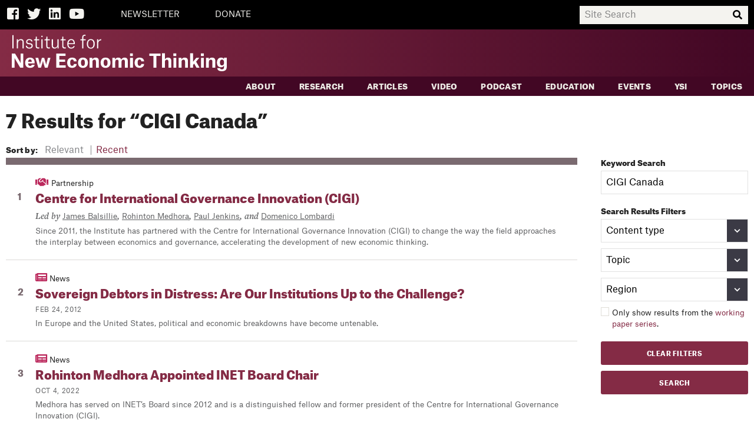

--- FILE ---
content_type: text/html; charset=utf-8
request_url: https://www.ineteconomics.org/search?q=CIGI+Canada&more=true
body_size: 12094
content:





<!DOCTYPE html>
<!--[if IE 9]>     <html class="no-js ie9" lang="en"> <![endif]-->
<!--[if !IE]><!--> <html class="no-js" lang="en"> <!--<![endif]-->
<head>
  <title>Institute for New Economic Thinking</title>

  <meta charset="utf-8">
  <meta http-equiv="X-UA-Compatible" content="IE=edge">
  <meta name="description" content="">
  <meta name="viewport" content="width=device-width, initial-scale=1">

  <meta property="og:locale" content="en_us">
  <meta property="og:title" content="Institute for New Economic Thinking">
  <meta property="og:url" content="https://www.ineteconomics.org/search">
  <meta property="og:site_name" content="Institute for New Economic Thinking">
  <meta property="og:type" content="website">
  <meta property="og:description" content="">
  <meta property="og:image" content="//www.ineteconomics.org/a/images/INET-og.png">

  <meta name="twitter:card" content="summary_large_image">
  <meta name="twitter:site" content="@ineteconomics">
  <meta name="twitter:creator" content="@ineteconomics">
  <meta name="twitter:url" content="https://www.ineteconomics.org/search">
  <meta name="twitter:title" content="Institute for New Economic Thinking">
  <meta name="twitter:description" content="">
  <meta name="twitter:image" content="http://www.ineteconomics.org/a/images/INET-og.png">

  <link rel="stylesheet" href="/a/styles/screen.css?v=2.10">
  <link rel="stylesheet" href="/a/styles/print.css?v=1" media="print"/>
  <script src="/a/scripts/modernizr.min.js"></script>
  <script src="/a/images/icons/grunticon.loader.js"></script>
  <script>
    grunticon(["/a/images/icons/icons-data-svg.css", "/a/images/icons/icons-data-png.css", "/a/images/icons/icons-fallback.css"], grunticon.svgLoadedCallback );
  </script>
  <script src="//use.typekit.net/uzf3kzg.js"></script>
  <script>try{Typekit.load();}catch(e){}</script>
  <script
    src="https://code.jquery.com/jquery-3.3.1.slim.min.js"
    integrity="sha256-3edrmyuQ0w65f8gfBsqowzjJe2iM6n0nKciPUp8y+7E="
    crossorigin="anonymous"></script>
  <link rel="stylesheet" href="https://use.fontawesome.com/releases/v5.3.1/css/all.css" integrity="sha384-mzrmE5qonljUremFsqc01SB46JvROS7bZs3IO2EmfFsd15uHvIt+Y8vEf7N7fWAU" crossorigin="anonymous">
  </head>
<body class="">

    <!-- Google tag (gtag.js) -->
    <script async src="https://www.googletagmanager.com/gtag/js?id=G-C42B4CJFML"></script>
    <script> window.dataLayer = window.dataLayer || []; function gtag(){dataLayer.push(arguments);} gtag('js', new Date()); gtag('config', 'G-C42B4CJFML'); </script>

        <header class="page-header text-reverse " role="banner">
          <div class="search-bar-background">
              <div class="page-container">
                  <div class="search-bar-buttons-container">
                    <a class="search-bar-icon" id="facebook-icon" href="https://www.facebook.com/INETeconomics" target="_blank"><span class="fab fa-facebook-square"></span><span class="visually-hidden">Facebook</span></a>
                    <a class="search-bar-icon" href="https://twitter.com/ineteconomics" target="_blank"><span class="fab fa-twitter"></span><span class="visually-hidden">Twitter</span></a>
                    <a class="search-bar-icon" id="linked-in-icon" href="https://www.linkedin.com/company/instituteforneweconomicthinking" target="_blank"><span class="fab fa-linkedin"></span><span class="visually-hidden">LinkedIn</span></a>
                    <a class="search-bar-icon" id="youtube-icon" href="https://www.youtube.com/user/INETeconomics" target="_blank"><span class="fab fa-youtube"></span><span class="visually-hidden">YouTube</span></a>
                                        <a class="search-bar-text-button" href="https://www.ineteconomics.org/get-updates">NEWSLETTER</a>
                                        <a class="search-bar-text-button" href="/donate">DONATE</a>
                                      </div>

                  <div class="search-bar-input-container">
                    <input id="search-input" placeholder="Site Search">
                    <span id="search-magnifying-glass-icon" class="fas fa-search"></span>
                  </div>
              </div>

          </div>
          <div id="logo-bar" class="page-container">
              <a class="logo" href="/">
                  <span class="visually-hidden">The Institute for New Economic Thinking</span>
                  <svg xmlns="http://www.w3.org/2000/svg" version="1.1" x="0" y="0" viewBox="0 0 413.8 69.9" xml:space="preserve"><style type="text/css">.st0{fill:#FFFFFF;}</style><path class="st0" d="M1 0.9h2.3v25.2H1V0.9zM20.8 15.2c0-1.5-0.1-2.8-0.8-3.6 -0.6-0.8-1.6-1.2-2.9-1.2 -3.5 0-5.1 2.6-5.1 5.6v10.2H9.7V8.8h2.1v3.1h0.1c0.9-1.9 2.9-3.5 5.7-3.5 3.7 0 5.4 2 5.4 6v11.7h-2.3V15.2zM37.7 13c-0.3-1.7-1.7-2.8-4-2.8 -2.4 0-3.9 1.4-3.9 3.1 0 1.7 1 2.5 2.7 2.7l3.1 0.4c3.3 0.5 4.7 2.1 4.7 4.8 0 3.3-2.7 5.3-6.6 5.3 -3.5 0-6.3-1.4-6.8-5.3h2.2c0.4 2 1.7 3.5 4.6 3.5 2.7 0 4.3-1.4 4.3-3.3 0-1.6-0.5-2.5-3-2.9l-2.8-0.4c-2.9-0.4-4.6-1.8-4.6-4.6 0-3 2.5-5.1 6.1-5.1 3.6 0 5.9 1.7 6.2 4.6H37.7zM48.2 3.6v5.2h4.4v1.8h-4.4v11.2c0 1.8 0.8 2.6 2.8 2.6 1 0 2-0.2 2-0.2v1.9c0 0-1 0.3-2.5 0.3 -3.3 0-4.5-1.8-4.5-4.4V10.6h-3.3V8.9h0.8c2.2 0 2.7-0.5 2.7-3.7V3.6H48.2zM56.8 1.9h2.5v2.6h-2.5V1.9zM56.8 8.8h2.3v17.3h-2.3V8.8zM68.6 3.6v5.2H73v1.8h-4.4v11.2c0 1.8 0.8 2.6 2.8 2.6 1 0 2-0.2 2-0.2v1.9c0 0-1 0.3-2.5 0.3 -3.3 0-4.5-1.8-4.5-4.4V10.6H63V8.9h0.8c2.2 0 2.7-0.5 2.7-3.7V3.6H68.6zM79.1 19.9c0 1.4 0.1 2.7 0.8 3.5 0.6 0.8 1.6 1.2 3 1.2 3.3 0 5-2.6 5-6.5V8.8h2.3v17.3H88v-3.2h-0.1c-0.8 1.9-2.7 3.6-5.5 3.6 -3.7 0-5.5-1.9-5.5-5.9V8.8h2.3V19.9zM99.3 3.6v5.2h4.4v1.8h-4.4v11.2c0 1.8 0.8 2.6 2.8 2.6 1 0 2-0.2 2-0.2v1.9c0 0-1 0.3-2.5 0.3 -3.3 0-4.5-1.8-4.5-4.4V10.6h-3.3V8.9h0.8c2.2 0 2.7-0.5 2.7-3.7V3.6H99.3zM114.5 26.5c-5.3 0-7.7-3.5-7.7-8.9 0-5.2 2.7-9.2 7.6-9.2 5.1 0 6.9 4.1 6.9 8.2V18h-12.2c0.1 4.2 1.8 6.7 5.4 6.7 3 0 4.1-2 4.4-2.9h2.2C120.5 24.4 117.9 26.5 114.5 26.5zM119 16.1c0-2.7-1-5.9-4.6-5.9 -3.2 0-5 2.5-5.2 6.1h9.9V16.1zM137.9 26.1h-2.3V10.6h-3.4V8.8h3.4V4.5c0-3 1.9-4.5 4.8-4.5 0.6 0 1.1 0 1.7 0.2v1.9c-0.4-0.1-0.9-0.2-1.7-0.2 -1.8 0-2.6 0.8-2.6 2.9v4h4.4v1.8h-4.4V26.1zM144.5 17.5c0-5.2 2.8-9.1 7.6-9.1 5.2 0 7.6 3.9 7.6 9.1 0 5.3-2.7 9.1-7.6 9.1C146.9 26.5 144.5 22.7 144.5 17.5zM146.8 17.5c0 4.5 1.6 7.3 5.3 7.3 3.5 0 5.1-2.8 5.1-7.3 0-4.5-1.6-7.3-5.2-7.3C148.7 10.2 146.8 13 146.8 17.5zM164.2 8.8h2.1v3.6h0.1c0.7-2 2.8-3.9 5.4-3.9h0.3v2.3h-0.5c-2.7 0-5.2 1.8-5.2 5.9v9.5h-2.3V8.8zM0 36.2h6.3L15 50.7c1.4 2.3 1.9 4 1.9 4H17V36.2h5.2V63h-6.1L7.3 48.2c-1.4-2.3-2-4.1-2-4.1H5.2V63H0V36.2zM35 63.5c-6.1 0-9.3-3.9-9.3-9.9 0-5.7 3.4-9.8 9.3-9.8 6.3 0 9 4.2 9 9.7v1.5H31.3c0.2 3.4 1.5 4.8 3.9 4.8 2.2 0 2.9-1.1 3.3-2.2h5.5C43.3 61.2 40.1 63.5 35 63.5zM38.4 51.5c-0.2-2.7-1.2-4.2-3.3-4.2 -2.3 0-3.5 1.6-3.7 4.5h7.1V51.5zM45.5 44.2h5.4l2.5 9.5c0.5 1.9 0.7 4 0.7 4h0.1c0 0 0.4-2.1 0.9-3.9l2.8-9.5h4.5l2.8 9.5c0.6 1.9 0.9 3.9 0.9 3.9h0.1c0 0 0.3-2.1 0.8-3.9l2.5-9.5h4.9L69 63h-5.4l-2.3-7.5c-0.7-2.3-1.3-5.7-1.3-5.7H60c0 0-0.7 3.4-1.4 5.7L56.2 63H51L45.5 44.2zM85.7 36.2h17.6v4.4H91.4v6.9h11.3v4.3H91.4v6.9h12.2V63h-18V36.2zM119.4 50.9c-0.2-2-1.1-3.5-3.2-3.5 -2.9 0-3.8 2.9-3.8 6.1 0 2.9 0.6 6.1 3.7 6.1 2.5 0 3.3-1.8 3.4-3.6h5.4c-0.1 4.9-3.9 7.4-8.8 7.4 -6.1 0-9.5-3.7-9.5-9.8 0-6.1 3.6-9.8 9.5-9.8 5 0 8.5 2.5 8.7 7.2H119.4zM127.5 53.6c0-6.2 3.6-9.8 9.5-9.8 5.7 0 9.5 3.6 9.5 9.8 0 6.1-3.9 9.9-9.5 9.9C131 63.5 127.5 59.7 127.5 53.6zM133.2 53.6c0 3.6 1 6.1 3.8 6.1 2.8 0 3.7-2.7 3.7-6.1 0-3.6-1-6.1-3.7-6.1C134.2 47.5 133.2 50.1 133.2 53.6zM162 52c0-1.3-0.1-2.4-0.6-3.1 -0.5-0.7-1.4-1.1-2.4-1.1 -2.5 0-3.8 1.6-3.8 4.3V63h-5.6V44.2h5.4v3.1h0.1c1-1.9 2.9-3.5 6.1-3.5 4.5 0 6.4 2.3 6.4 7V63H162V52zM171 53.6c0-6.2 3.6-9.8 9.5-9.8 5.7 0 9.5 3.6 9.5 9.8 0 6.1-3.9 9.9-9.5 9.9C174.6 63.5 171 59.7 171 53.6zM176.8 53.6c0 3.6 1.1 6.1 3.8 6.1 2.8 0 3.7-2.7 3.7-6.1 0-3.6-1-6.1-3.7-6.1C177.8 47.5 176.8 50.1 176.8 53.6zM193.4 44.2h5.4v3.1h0.1c1-1.8 2.9-3.5 6-3.5 3.5 0 5.1 1.5 5.8 3.9h0.1c0.7-1.8 2.8-3.9 6.2-3.9 4.4 0 6.3 2.3 6.3 7V63h-5.6V52c0-1.3-0.1-2.4-0.6-3.1 -0.5-0.8-1.3-1.1-2.3-1.1 -2.3 0-3.6 1.6-3.6 4.3V63h-5.6V52c0-1.3-0.1-2.4-0.6-3.1 -0.5-0.7-1.3-1.1-2.3-1.1 -2.3 0-3.6 1.6-3.6 4.3V63h-5.6V44.2zM227.5 35.9h5.6v5h-5.6V35.9zM227.6 44.2h5.6V63h-5.6V44.2zM249.2 50.9c-0.2-2-1.1-3.5-3.2-3.5 -2.9 0-3.8 2.9-3.8 6.1 0 2.9 0.6 6.1 3.7 6.1 2.5 0 3.3-1.8 3.4-3.6h5.4c-0.1 4.9-3.8 7.4-8.8 7.4 -6.1 0-9.5-3.7-9.5-9.8 0-6.1 3.6-9.8 9.5-9.8 5 0 8.5 2.5 8.7 7.2H249.2zM286.2 40.7h-7.9V63h-5.7V40.7h-7.9v-4.5h21.6V40.7zM301.5 52c0-1.3-0.1-2.4-0.6-3.1 -0.5-0.7-1.4-1.1-2.4-1.1 -2.5 0-3.8 1.6-3.8 4.3V63h-5.6V35.4h5.6v11.8h0.1c0.8-1.7 2.8-3.4 5.9-3.4 4.5 0 6.4 2.3 6.4 7V63h-5.6V52zM311 35.9h5.6v5H311V35.9zM311.1 44.2h5.6V63h-5.6V44.2zM333.5 52c0-1.3-0.1-2.4-0.6-3.1 -0.5-0.7-1.4-1.1-2.4-1.1 -2.5 0-3.8 1.6-3.8 4.3V63h-5.6V44.2h5.4v3.1h0.1c1-1.9 2.9-3.5 6.1-3.5 4.5 0 6.4 2.3 6.4 7V63h-5.6V52zM348.8 63h-5.5V35.4h5.5V52l6.4-7.8h5.9l-6.3 7.4 6.6 11.4h-6l-4.3-7.7 -2.3 2.8V63zM364 35.9h5.6v5H364V35.9zM364.1 44.2h5.6V63h-5.6V44.2zM386.2 52c0-1.3-0.1-2.4-0.6-3.1 -0.5-0.7-1.4-1.1-2.4-1.1 -2.5 0-3.8 1.6-3.8 4.3V63h-5.6V44.2h5.4v3.1h0.1c1-1.9 2.9-3.5 6.1-3.5 4.5 0 6.4 2.3 6.4 7V63h-5.6V52zM395.5 64.1h5.4c0.4 1.4 1.2 2.2 3.6 2.2 2.7 0 4-1.2 4-4.6v-2.7h-0.1c-0.7 1.5-2.3 3.3-5.5 3.3 -4.9 0-8-2.8-8-9.1 0-6.1 3.6-9.4 8.1-9.4 2.9 0 4.6 1.4 5.4 2.9h0.1v-2.6h5.3v17.3c0 5.7-3 8.5-9.4 8.5C398.5 69.9 395.8 67.6 395.5 64.1zM408.5 52.4c0-3-1.6-4.8-3.9-4.8 -2.3 0-4 1.9-4 5.6 0 3.6 1.3 5.6 4 5.6 2.3 0 3.9-1.9 3.9-4.4V52.4z"/></svg>
              </a>
                        </div>


                <nav class="navigation" role="navigation">
                    <header class="visually-hidden">
                        <h4>Navigation</h4>
                    </header>
                    <div class="primary">
                        <div class="page-container">
                                                                                                                                                                                                                                                                                  <a data-sub-nav-trigger="aboutStructure" class="" href="/about">About</a>
                          <ul class="mobile-sub-nav">
                                  <li class="">
      <a href="//www.ineteconomics.org/about/our-purpose">Our Purpose</a>
    </li>
      <li class="">
      <a href="//www.ineteconomics.org/about/leadership-staff">Leadership &amp; Staff</a>
    </li>
      <li class="">
      <a href="//www.ineteconomics.org/about/history">History</a>
    </li>
      <li class="">
      <a href="//www.ineteconomics.org/about/announcements">INET in the News</a>
    </li>
      <li class="">
      <a href="//www.ineteconomics.org/about/contact-us">Contact Us</a>
    </li>
                            </ul>
                                                                                                                                                                                                                                                        <a data-sub-nav-trigger="researchStructure" class="" href="/research">Research</a>
                          <ul class="mobile-sub-nav">
                                  <li class="">
      <a href="//www.ineteconomics.org/research/research-papers">Working Papers</a>
    </li>
    <li class="">
    <a href="/research/programs/global-commission">Global Commission on Economic Transformation</a>
  </li>
  <li class="">
    <a href="/research-books">Books with Cambridge University Press</a>
  </li>
  <li class="">
    <a href="/research/programs/campaign-finance-data-1912-1976">Campaign Finance Data 1912-1976</a>
  </li>
      <li class="">
      <a href="//www.ineteconomics.org/research/programs">Programs</a>
    </li>
      <li class="">
      <a href="//www.ineteconomics.org/research/partnerships">Partnerships</a>
    </li>
      <li class="">
      <a href="//www.ineteconomics.org/research/experts">Experts</a>
    </li>
      <li class="">
      <a href="//www.ineteconomics.org/research/grants">Grants</a>
    </li>
      <li class="">
      <a href="//www.ineteconomics.org/research/the-pandemic-and-the-economic-crisis-a-global-agenda-for-urgent-action">The Pandemic and the Economic Crisis: A Global Agenda for Urgent Action</a>
    </li>
      <li class="">
      <a href="//www.ineteconomics.org/research/addressing-covid-19-in-africa-challenges-and-leadership-in-a-context-of-global-economic-transformation">Addressing COVID-19 in Africa: Challenges and Leadership in a Context of Global Economic Transformation</a>
    </li>
                            </ul>
                                                                                                                                                                                                                                                        <a data-sub-nav-trigger="blogStructure" class="" href="/perspectives/blog">Articles</a>
                          <ul class="mobile-sub-nav">
                                                        </ul>
                                                                                                                                                                                                                                                        <a data-sub-nav-trigger="videosStructure" class="" href="/videos">Video</a>
                          <ul class="mobile-sub-nav">
                                                        </ul>
                                                                                                                                                                                                                                                        <a data-sub-nav-trigger="podcastsStructure" class="" href="/perspectives/podcasts">Podcast</a>
                          <ul class="mobile-sub-nav">
                                                        </ul>
                                                                                                                                                                                                                                                        <a data-sub-nav-trigger="edStructure" class="" href="https://www.ineteconomics.org/perspectives/collections/education">Education</a>
                          <ul class="mobile-sub-nav">
                                                        </ul>
                                                                                                                                                                                                                                                        <a data-sub-nav-trigger="eventsStructure" class="" href="/events">Events</a>
                          <ul class="mobile-sub-nav">
                                  <li class="">
      <a href="/events?q=&amp;facet%5Btopics%5D=&amp;facet%5BregionTree%5D=&amp;facet%5BeventType%5D=Plenary">Plenaries</a>
    </li>
      <li class="">
      <a href="/events?filter=future">Upcoming</a>
    </li>
      <li class="">
      <a href="/events?filter=past">Past</a>
    </li>
                            </ul>
                                                                                                                                                                                                                                                        <a data-sub-nav-trigger="YSIStructure" class="" href="/education/young-scholars-initiative">YSI</a>
                          <ul class="mobile-sub-nav">
                                                        </ul>
                                                                                                                                                                                                                                                        <a data-sub-nav-trigger="" class="" href="/topic">Topics</a>
                          <ul class="mobile-sub-nav">
                              <li class=" topics">
    <a href="/perspectives/collections"><b>Collections</b></a>
  </li>
      <li class=" topics">
      <a href="//www.ineteconomics.org/topic/agriculture">Agriculture</a>
    </li>
          <li class=" topics">
      <a href="//www.ineteconomics.org/topic/business-industry">Business &amp; Industry</a>
    </li>
          <li class=" topics">
      <a href="//www.ineteconomics.org/topic/complexity-economics">Complexity Economics</a>
    </li>
          <li class=" topics">
      <a href="//www.ineteconomics.org/topic/culture">Culture</a>
    </li>
          <li class=" topics">
      <a href="//www.ineteconomics.org/topic/development">Development</a>
    </li>
          <li class=" topics">
      <a href="//www.ineteconomics.org/topic/economic-geography">Economic Geography</a>
    </li>
          <li class=" topics">
      <a href="//www.ineteconomics.org/topic/reintroducing-economic-theory">Economics Profession</a>
    </li>
          <li class=" topics">
      <a href="//www.ineteconomics.org/topic/education">Education</a>
    </li>
          <li class=" topics">
      <a href="//www.ineteconomics.org/topic/energy">Energy</a>
    </li>
          <li class=" topics">
      <a href="//www.ineteconomics.org/topic/environment">Environment</a>
    </li>
          <li class=" topics">
      <a href="//www.ineteconomics.org/topic/finance">Finance</a>
    </li>
          <li class=" topics">
      <a href="//www.ineteconomics.org/topic/gender">Gender</a>
    </li>
          <li class=" topics">
      <a href="//www.ineteconomics.org/topic/government-politics">Government &amp; Politics</a>
    </li>
          <li class=" topics">
      <a href="//www.ineteconomics.org/topic/health">Health</a>
    </li>
          <li class=" topics">
      <a href="//www.ineteconomics.org/topic/history">History</a>
    </li>
          <li class=" topics">
      <a href="//www.ineteconomics.org/topic/human-behavior">Human Behavior</a>
    </li>
          <li class=" topics">
      <a href="//www.ineteconomics.org/topic/imperfect-knowledge">Imperfect Knowledge</a>
    </li>
          <li class=" topics">
      <a href="//www.ineteconomics.org/topic/industrial-policy">Industrial Policy</a>
    </li>
          <li class=" topics">
      <a href="//www.ineteconomics.org/topic/inequality-distribution">Inequality &amp; Distribution</a>
    </li>
          <li class=" topics">
      <a href="//www.ineteconomics.org/topic/labor">Labor</a>
    </li>
          <li class=" topics">
      <a href="//www.ineteconomics.org/topic/laws">Laws</a>
    </li>
          <li class=" topics">
      <a href="//www.ineteconomics.org/topic/macroeconomics">Macroeconomics</a>
    </li>
          <li class=" topics">
      <a href="//www.ineteconomics.org/topic/math-statistics">Math &amp; Statistics</a>
    </li>
          <li class=" topics">
      <a href="//www.ineteconomics.org/topic/microeconomics">Microeconomics</a>
    </li>
          <li class=" topics">
      <a href="//www.ineteconomics.org/topic/philosophy-ethics">Philosophy &amp; Ethics</a>
    </li>
          <li class=" topics">
      <a href="//www.ineteconomics.org/topic/private-debt">Private Debt</a>
    </li>
          <li class=" topics">
      <a href="//www.ineteconomics.org/topic/race">Race</a>
    </li>
          <li class=" topics">
      <a href="//www.ineteconomics.org/topic/technology-innovation">Technology &amp; Innovation</a>
    </li>
          <li class=" topics">
      <a href="//www.ineteconomics.org/topic/trade">Trade</a>
    </li>
                                </ul>
                                                 </div>
                    </div>
                    <div class="mobile-utility-wrap">
                        <div class="mobile-header-utilities">
                            <h2 class="visually-hidden">More</h2>
                            <ul>
                                                            <li><a href="https://www.ineteconomics.org/account/login">Login</a></li>
                                                                                                                            <li><a href="https://www.ineteconomics.org/get-updates">NEWSLETTER</a></li>
                                                                                                                                <li><a href="/donate">DONATE</a></li>
                                                                                        </ul>
                            <ul>
                                <li><a href="https://www.facebook.com/INETeconomics"><span class="icon-facebook-cream" data-grunticon-embed></span><span class="visually-hidden">Facebook</span></a></li>
                                <li><a href="https://twitter.com/ineteconomics"><span class="icon-twitter-cream" data-grunticon-embed></span><span class="visually-hidden">Twitter</span></a></li>
                                <li><a href="https://www.youtube.com/user/INETeconomics"><span class="icon-youtube-cream" data-grunticon-embed></span><span class="visually-hidden">YouTube</span></a></li>
                                <li><a href="/get-updates"><span class="icon-mail-cream" data-grunticon-embed></span><span class="visually-hidden">Email</span></a></li>
                            </ul>
                        </div>
                    </div>

                </nav>
            </div>
        </header>

       <div class="sub-navs">
      <div class="page-container sub-nav-wrap" data-sub-nav-target="aboutStructure">
      <div class="subnav-intro">
        <h3><a href="/about">About</a></h3>
        <p>We are economists and thinkers from a range of disciplines who challenge conventional wisdom and advance ideas to better serve society.</e>
      </div>
     
      <ul class="sub-nav ">
              <li class="">
      <a href="//www.ineteconomics.org/about/our-purpose">Our Purpose</a>
    </li>
      <li class="">
      <a href="//www.ineteconomics.org/about/leadership-staff">Leadership &amp; Staff</a>
    </li>
      <li class="">
      <a href="//www.ineteconomics.org/about/history">History</a>
    </li>
      <li class="">
      <a href="//www.ineteconomics.org/about/announcements">INET in the News</a>
    </li>
      <li class="">
      <a href="//www.ineteconomics.org/about/contact-us">Contact Us</a>
    </li>
        </ul>
    </div>
      <div class="page-container sub-nav-wrap" data-sub-nav-target="researchStructure">
      <div class="subnav-intro">
        <h3><a href="/research">Research</a></h3>
        <p>We develop research that challenges economic orthodoxy and serves society.</e>
      </div>
     
      <ul class="sub-nav ">
              <li class="">
      <a href="//www.ineteconomics.org/research/research-papers">Working Papers</a>
    </li>
    <li class="">
    <a href="/research/programs/global-commission">Global Commission on Economic Transformation</a>
  </li>
  <li class="">
    <a href="/research-books">Books with Cambridge University Press</a>
  </li>
  <li class="">
    <a href="/research/programs/campaign-finance-data-1912-1976">Campaign Finance Data 1912-1976</a>
  </li>
      <li class="">
      <a href="//www.ineteconomics.org/research/programs">Programs</a>
    </li>
      <li class="">
      <a href="//www.ineteconomics.org/research/partnerships">Partnerships</a>
    </li>
      <li class="">
      <a href="//www.ineteconomics.org/research/experts">Experts</a>
    </li>
      <li class="">
      <a href="//www.ineteconomics.org/research/grants">Grants</a>
    </li>
      <li class="">
      <a href="//www.ineteconomics.org/research/the-pandemic-and-the-economic-crisis-a-global-agenda-for-urgent-action">The Pandemic and the Economic Crisis: A Global Agenda for Urgent Action</a>
    </li>
      <li class="">
      <a href="//www.ineteconomics.org/research/addressing-covid-19-in-africa-challenges-and-leadership-in-a-context-of-global-economic-transformation">Addressing COVID-19 in Africa: Challenges and Leadership in a Context of Global Economic Transformation</a>
    </li>
        </ul>
    </div>
      <div class="page-container sub-nav-wrap" data-sub-nav-target="blogStructure">
      <div class="subnav-intro">
        <h3><a href="/perspectives/blog">Articles</a></h3>
        <p>Commentary, analysis, interviews, and research summaries by INET-affiliated writers.</e>
      </div>
     
      <ul class="sub-nav ">
                </ul>
    </div>
      <div class="page-container sub-nav-wrap" data-sub-nav-target="videosStructure">
      <div class="subnav-intro">
        <h3><a href="/videos">Video</a></h3>
        <p>Interviews, presentations and video series with provocative economic thinkers, public figures and students.</e>
      </div>
     
      <ul class="sub-nav ">
                </ul>
    </div>
      <div class="page-container sub-nav-wrap" data-sub-nav-target="podcastsStructure">
      <div class="subnav-intro">
        <h3><a href="/perspectives/podcasts">Podcast</a></h3>
        <p>Economics and Beyond with Rob Johnson, a podcast featuring interviews with some of the world&#8217;s most important thinkers, artists, and activists about the pressing issues of our time. The podcast is also available on all major podcasting platforms, such as Apple, Spotify, Google, and Podbean.</e>
      </div>
     
      <ul class="sub-nav ">
                </ul>
    </div>
      <div class="page-container sub-nav-wrap" data-sub-nav-target="edStructure">
      <div class="subnav-intro">
        <h3><a href="https://www.ineteconomics.org/perspectives/collections/education">Education</a></h3>
        <p>Video series and courses for students and educators interested in exploring new economic thinking.</e>
      </div>
     
      <ul class="sub-nav ">
                </ul>
    </div>
      <div class="page-container sub-nav-wrap" data-sub-nav-target="eventsStructure">
      <div class="subnav-intro">
        <h3><a href="/events">Events</a></h3>
        <p>To foster new economic thinking, we host convenings that gather together a diverse community of thinkers from different fields, countries, and schools of thought.</e>
      </div>
     
      <ul class="sub-nav ">
              <li class="">
      <a href="/events?q=&amp;facet%5Btopics%5D=&amp;facet%5BregionTree%5D=&amp;facet%5BeventType%5D=Plenary">Plenaries</a>
    </li>
      <li class="">
      <a href="/events?filter=future">Upcoming</a>
    </li>
      <li class="">
      <a href="/events?filter=past">Past</a>
    </li>
        </ul>
    </div>
      <div class="page-container sub-nav-wrap" data-sub-nav-target="YSIStructure">
      <div class="subnav-intro">
        <h3><a href="/education/young-scholars-initiative">YSI</a></h3>
        <p>Through the Young Scholars Initiative (YSI), INET provides support to students, young professionals, or others who embrace new and critical ways of thinking about the economy. YSI fosters conversation among those who wish to engage with new economic thinking and connects young scholars to the Institute’s vast network of economists.</e>
      </div>
     
      <ul class="sub-nav ">
                </ul>
    </div>
      <div class="page-container sub-nav-wrap" data-sub-nav-target="">
      <div class="subnav-intro">
        <h3><a href="/topic">Topics</a></h3>
        <p>Browse all INET content organized by topic</e>
      </div>
     
      <ul class="sub-nav topics-sub-nav">
          <li class=" topics">
    <a href="/perspectives/collections"><b>Collections</b></a>
  </li>
      <li class=" topics">
      <a href="//www.ineteconomics.org/topic/agriculture">Agriculture</a>
    </li>
          <li class=" topics">
      <a href="//www.ineteconomics.org/topic/business-industry">Business &amp; Industry</a>
    </li>
          <li class=" topics">
      <a href="//www.ineteconomics.org/topic/complexity-economics">Complexity Economics</a>
    </li>
          <li class=" topics">
      <a href="//www.ineteconomics.org/topic/culture">Culture</a>
    </li>
          <li class=" topics">
      <a href="//www.ineteconomics.org/topic/development">Development</a>
    </li>
          <li class=" topics">
      <a href="//www.ineteconomics.org/topic/economic-geography">Economic Geography</a>
    </li>
          <li class=" topics">
      <a href="//www.ineteconomics.org/topic/reintroducing-economic-theory">Economics Profession</a>
    </li>
          <li class=" topics">
      <a href="//www.ineteconomics.org/topic/education">Education</a>
    </li>
          <li class=" topics">
      <a href="//www.ineteconomics.org/topic/energy">Energy</a>
    </li>
          <li class=" topics">
      <a href="//www.ineteconomics.org/topic/environment">Environment</a>
    </li>
          <li class=" topics">
      <a href="//www.ineteconomics.org/topic/finance">Finance</a>
    </li>
          <li class=" topics">
      <a href="//www.ineteconomics.org/topic/gender">Gender</a>
    </li>
          <li class=" topics">
      <a href="//www.ineteconomics.org/topic/government-politics">Government &amp; Politics</a>
    </li>
          <li class=" topics">
      <a href="//www.ineteconomics.org/topic/health">Health</a>
    </li>
          <li class=" topics">
      <a href="//www.ineteconomics.org/topic/history">History</a>
    </li>
          <li class=" topics">
      <a href="//www.ineteconomics.org/topic/human-behavior">Human Behavior</a>
    </li>
          <li class=" topics">
      <a href="//www.ineteconomics.org/topic/imperfect-knowledge">Imperfect Knowledge</a>
    </li>
          <li class=" topics">
      <a href="//www.ineteconomics.org/topic/industrial-policy">Industrial Policy</a>
    </li>
          <li class=" topics">
      <a href="//www.ineteconomics.org/topic/inequality-distribution">Inequality &amp; Distribution</a>
    </li>
          <li class=" topics">
      <a href="//www.ineteconomics.org/topic/labor">Labor</a>
    </li>
          <li class=" topics">
      <a href="//www.ineteconomics.org/topic/laws">Laws</a>
    </li>
          <li class=" topics">
      <a href="//www.ineteconomics.org/topic/macroeconomics">Macroeconomics</a>
    </li>
          <li class=" topics">
      <a href="//www.ineteconomics.org/topic/math-statistics">Math &amp; Statistics</a>
    </li>
          <li class=" topics">
      <a href="//www.ineteconomics.org/topic/microeconomics">Microeconomics</a>
    </li>
          <li class=" topics">
      <a href="//www.ineteconomics.org/topic/philosophy-ethics">Philosophy &amp; Ethics</a>
    </li>
          <li class=" topics">
      <a href="//www.ineteconomics.org/topic/private-debt">Private Debt</a>
    </li>
          <li class=" topics">
      <a href="//www.ineteconomics.org/topic/race">Race</a>
    </li>
          <li class=" topics">
      <a href="//www.ineteconomics.org/topic/technology-innovation">Technology &amp; Innovation</a>
    </li>
          <li class=" topics">
      <a href="//www.ineteconomics.org/topic/trade">Trade</a>
    </li>
            </ul>
    </div>
  </div>

        <form class="search" action="https://www.ineteconomics.org/search">
            <div class="search-inner layout-search">
                <label class="visually-hidden" for="search-input">Search</label>
                <input type="search" id="search-input" name="q" placeholder="Search" value="CIGI Canada">
                <button type="submit">Search</button>
            </div>
        </form>

        <main role="main" id="content" class="">
            <div class="page-container" id="listing-template">
	

<div class="article-top-wrap">


	<h1 class="article-title ">
				7 Results for &ldquo;CIGI Canada&rdquo;	</h1>


	













</div>
<div class="article-content">

	
  
  
</div>

														
			<ul class="listing-sort-shortcuts">
																																										<li class="listing-sort-shortcut selected"><a href="/search?q=CIGI+Canada&amp;more=true&amp;sort=">Relevant</a></li>
																																										<li class="listing-sort-shortcut "><a href="/search?q=CIGI+Canada&amp;more=true&amp;sort=date">Recent</a></li>
			</ul>
	
<div id="listing" class="listing   ">
	
																			
<form class="listing-filter-form" action="/search?q=CIGI+Canada&amp;more=true" id="facets" action="get">
    
																						

					<h3>Keyword Search</h3>
			<input type="text" id="keyword-search" name="q" value="CIGI Canada" />
		
            <h3>Search Results Filters</h3>
      
			  			  								<select data-facet name="facet[contentType]">
  					<option value="">Content type</option>
  																													<option  value="Article">Article (1)</option>
  																													<option  value="Event">Event (1)</option>
  																													<option  value="News">News (3)</option>
  																																										<option  value="Page">Podcast (1)</option>
  																													<option  value="Partnership">Partnership (1)</option>
  					  				</select>
  			  		  			  								<select data-facet name="facet[topics]">
  					<option value="">Topic</option>
  																													<option  value="Energy">Energy (1)</option>
  																													<option  value="Environment">Environment (1)</option>
  																													<option  value="Finance">Finance (1)</option>
  																													<option  value="Health">Health (1)</option>
  																													<option  value="Human Behavior">Human Behavior (1)</option>
  																													<option  value="Macroeconomics">Macroeconomics (1)</option>
  																													<option  value="Technology &amp; Innovation">Technology & Innovation (2)</option>
  					  				</select>
  			  		  			  								<select data-facet name="facet[regionTree]">
  					<option value="">Region</option>
  																													<option  value="North America">North America (1)</option>
  					  				</select>
  			  		  			  		  			  		  			  		
        <p id="working-paper-series-filter">
      <input type="checkbox" name="wpsfilter"  />
      <span>Only show results from the <a href="#" data-modal="working-paper-series">working paper series</a>.</span>
    </p>
    <div id="working-paper-series" class="modal">
      <div class="modal-wrapper">
        <svg xmlns="http://www.w3.org/2000/svg" version="1.1" x="0" y="0" viewBox="0 0 413.8 69.9" xml:space="preserve"><style type="text/css">.st1{fill:#000000;}</style><path class="st1" d="M1 0.9h2.3v25.2H1V0.9zM20.8 15.2c0-1.5-0.1-2.8-0.8-3.6 -0.6-0.8-1.6-1.2-2.9-1.2 -3.5 0-5.1 2.6-5.1 5.6v10.2H9.7V8.8h2.1v3.1h0.1c0.9-1.9 2.9-3.5 5.7-3.5 3.7 0 5.4 2 5.4 6v11.7h-2.3V15.2zM37.7 13c-0.3-1.7-1.7-2.8-4-2.8 -2.4 0-3.9 1.4-3.9 3.1 0 1.7 1 2.5 2.7 2.7l3.1 0.4c3.3 0.5 4.7 2.1 4.7 4.8 0 3.3-2.7 5.3-6.6 5.3 -3.5 0-6.3-1.4-6.8-5.3h2.2c0.4 2 1.7 3.5 4.6 3.5 2.7 0 4.3-1.4 4.3-3.3 0-1.6-0.5-2.5-3-2.9l-2.8-0.4c-2.9-0.4-4.6-1.8-4.6-4.6 0-3 2.5-5.1 6.1-5.1 3.6 0 5.9 1.7 6.2 4.6H37.7zM48.2 3.6v5.2h4.4v1.8h-4.4v11.2c0 1.8 0.8 2.6 2.8 2.6 1 0 2-0.2 2-0.2v1.9c0 0-1 0.3-2.5 0.3 -3.3 0-4.5-1.8-4.5-4.4V10.6h-3.3V8.9h0.8c2.2 0 2.7-0.5 2.7-3.7V3.6H48.2zM56.8 1.9h2.5v2.6h-2.5V1.9zM56.8 8.8h2.3v17.3h-2.3V8.8zM68.6 3.6v5.2H73v1.8h-4.4v11.2c0 1.8 0.8 2.6 2.8 2.6 1 0 2-0.2 2-0.2v1.9c0 0-1 0.3-2.5 0.3 -3.3 0-4.5-1.8-4.5-4.4V10.6H63V8.9h0.8c2.2 0 2.7-0.5 2.7-3.7V3.6H68.6zM79.1 19.9c0 1.4 0.1 2.7 0.8 3.5 0.6 0.8 1.6 1.2 3 1.2 3.3 0 5-2.6 5-6.5V8.8h2.3v17.3H88v-3.2h-0.1c-0.8 1.9-2.7 3.6-5.5 3.6 -3.7 0-5.5-1.9-5.5-5.9V8.8h2.3V19.9zM99.3 3.6v5.2h4.4v1.8h-4.4v11.2c0 1.8 0.8 2.6 2.8 2.6 1 0 2-0.2 2-0.2v1.9c0 0-1 0.3-2.5 0.3 -3.3 0-4.5-1.8-4.5-4.4V10.6h-3.3V8.9h0.8c2.2 0 2.7-0.5 2.7-3.7V3.6H99.3zM114.5 26.5c-5.3 0-7.7-3.5-7.7-8.9 0-5.2 2.7-9.2 7.6-9.2 5.1 0 6.9 4.1 6.9 8.2V18h-12.2c0.1 4.2 1.8 6.7 5.4 6.7 3 0 4.1-2 4.4-2.9h2.2C120.5 24.4 117.9 26.5 114.5 26.5zM119 16.1c0-2.7-1-5.9-4.6-5.9 -3.2 0-5 2.5-5.2 6.1h9.9V16.1zM137.9 26.1h-2.3V10.6h-3.4V8.8h3.4V4.5c0-3 1.9-4.5 4.8-4.5 0.6 0 1.1 0 1.7 0.2v1.9c-0.4-0.1-0.9-0.2-1.7-0.2 -1.8 0-2.6 0.8-2.6 2.9v4h4.4v1.8h-4.4V26.1zM144.5 17.5c0-5.2 2.8-9.1 7.6-9.1 5.2 0 7.6 3.9 7.6 9.1 0 5.3-2.7 9.1-7.6 9.1C146.9 26.5 144.5 22.7 144.5 17.5zM146.8 17.5c0 4.5 1.6 7.3 5.3 7.3 3.5 0 5.1-2.8 5.1-7.3 0-4.5-1.6-7.3-5.2-7.3C148.7 10.2 146.8 13 146.8 17.5zM164.2 8.8h2.1v3.6h0.1c0.7-2 2.8-3.9 5.4-3.9h0.3v2.3h-0.5c-2.7 0-5.2 1.8-5.2 5.9v9.5h-2.3V8.8zM0 36.2h6.3L15 50.7c1.4 2.3 1.9 4 1.9 4H17V36.2h5.2V63h-6.1L7.3 48.2c-1.4-2.3-2-4.1-2-4.1H5.2V63H0V36.2zM35 63.5c-6.1 0-9.3-3.9-9.3-9.9 0-5.7 3.4-9.8 9.3-9.8 6.3 0 9 4.2 9 9.7v1.5H31.3c0.2 3.4 1.5 4.8 3.9 4.8 2.2 0 2.9-1.1 3.3-2.2h5.5C43.3 61.2 40.1 63.5 35 63.5zM38.4 51.5c-0.2-2.7-1.2-4.2-3.3-4.2 -2.3 0-3.5 1.6-3.7 4.5h7.1V51.5zM45.5 44.2h5.4l2.5 9.5c0.5 1.9 0.7 4 0.7 4h0.1c0 0 0.4-2.1 0.9-3.9l2.8-9.5h4.5l2.8 9.5c0.6 1.9 0.9 3.9 0.9 3.9h0.1c0 0 0.3-2.1 0.8-3.9l2.5-9.5h4.9L69 63h-5.4l-2.3-7.5c-0.7-2.3-1.3-5.7-1.3-5.7H60c0 0-0.7 3.4-1.4 5.7L56.2 63H51L45.5 44.2zM85.7 36.2h17.6v4.4H91.4v6.9h11.3v4.3H91.4v6.9h12.2V63h-18V36.2zM119.4 50.9c-0.2-2-1.1-3.5-3.2-3.5 -2.9 0-3.8 2.9-3.8 6.1 0 2.9 0.6 6.1 3.7 6.1 2.5 0 3.3-1.8 3.4-3.6h5.4c-0.1 4.9-3.9 7.4-8.8 7.4 -6.1 0-9.5-3.7-9.5-9.8 0-6.1 3.6-9.8 9.5-9.8 5 0 8.5 2.5 8.7 7.2H119.4zM127.5 53.6c0-6.2 3.6-9.8 9.5-9.8 5.7 0 9.5 3.6 9.5 9.8 0 6.1-3.9 9.9-9.5 9.9C131 63.5 127.5 59.7 127.5 53.6zM133.2 53.6c0 3.6 1 6.1 3.8 6.1 2.8 0 3.7-2.7 3.7-6.1 0-3.6-1-6.1-3.7-6.1C134.2 47.5 133.2 50.1 133.2 53.6zM162 52c0-1.3-0.1-2.4-0.6-3.1 -0.5-0.7-1.4-1.1-2.4-1.1 -2.5 0-3.8 1.6-3.8 4.3V63h-5.6V44.2h5.4v3.1h0.1c1-1.9 2.9-3.5 6.1-3.5 4.5 0 6.4 2.3 6.4 7V63H162V52zM171 53.6c0-6.2 3.6-9.8 9.5-9.8 5.7 0 9.5 3.6 9.5 9.8 0 6.1-3.9 9.9-9.5 9.9C174.6 63.5 171 59.7 171 53.6zM176.8 53.6c0 3.6 1.1 6.1 3.8 6.1 2.8 0 3.7-2.7 3.7-6.1 0-3.6-1-6.1-3.7-6.1C177.8 47.5 176.8 50.1 176.8 53.6zM193.4 44.2h5.4v3.1h0.1c1-1.8 2.9-3.5 6-3.5 3.5 0 5.1 1.5 5.8 3.9h0.1c0.7-1.8 2.8-3.9 6.2-3.9 4.4 0 6.3 2.3 6.3 7V63h-5.6V52c0-1.3-0.1-2.4-0.6-3.1 -0.5-0.8-1.3-1.1-2.3-1.1 -2.3 0-3.6 1.6-3.6 4.3V63h-5.6V52c0-1.3-0.1-2.4-0.6-3.1 -0.5-0.7-1.3-1.1-2.3-1.1 -2.3 0-3.6 1.6-3.6 4.3V63h-5.6V44.2zM227.5 35.9h5.6v5h-5.6V35.9zM227.6 44.2h5.6V63h-5.6V44.2zM249.2 50.9c-0.2-2-1.1-3.5-3.2-3.5 -2.9 0-3.8 2.9-3.8 6.1 0 2.9 0.6 6.1 3.7 6.1 2.5 0 3.3-1.8 3.4-3.6h5.4c-0.1 4.9-3.8 7.4-8.8 7.4 -6.1 0-9.5-3.7-9.5-9.8 0-6.1 3.6-9.8 9.5-9.8 5 0 8.5 2.5 8.7 7.2H249.2zM286.2 40.7h-7.9V63h-5.7V40.7h-7.9v-4.5h21.6V40.7zM301.5 52c0-1.3-0.1-2.4-0.6-3.1 -0.5-0.7-1.4-1.1-2.4-1.1 -2.5 0-3.8 1.6-3.8 4.3V63h-5.6V35.4h5.6v11.8h0.1c0.8-1.7 2.8-3.4 5.9-3.4 4.5 0 6.4 2.3 6.4 7V63h-5.6V52zM311 35.9h5.6v5H311V35.9zM311.1 44.2h5.6V63h-5.6V44.2zM333.5 52c0-1.3-0.1-2.4-0.6-3.1 -0.5-0.7-1.4-1.1-2.4-1.1 -2.5 0-3.8 1.6-3.8 4.3V63h-5.6V44.2h5.4v3.1h0.1c1-1.9 2.9-3.5 6.1-3.5 4.5 0 6.4 2.3 6.4 7V63h-5.6V52zM348.8 63h-5.5V35.4h5.5V52l6.4-7.8h5.9l-6.3 7.4 6.6 11.4h-6l-4.3-7.7 -2.3 2.8V63zM364 35.9h5.6v5H364V35.9zM364.1 44.2h5.6V63h-5.6V44.2zM386.2 52c0-1.3-0.1-2.4-0.6-3.1 -0.5-0.7-1.4-1.1-2.4-1.1 -2.5 0-3.8 1.6-3.8 4.3V63h-5.6V44.2h5.4v3.1h0.1c1-1.9 2.9-3.5 6.1-3.5 4.5 0 6.4 2.3 6.4 7V63h-5.6V52zM395.5 64.1h5.4c0.4 1.4 1.2 2.2 3.6 2.2 2.7 0 4-1.2 4-4.6v-2.7h-0.1c-0.7 1.5-2.3 3.3-5.5 3.3 -4.9 0-8-2.8-8-9.1 0-6.1 3.6-9.4 8.1-9.4 2.9 0 4.6 1.4 5.4 2.9h0.1v-2.6h5.3v17.3c0 5.7-3 8.5-9.4 8.5C398.5 69.9 395.8 67.6 395.5 64.1zM408.5 52.4c0-3-1.6-4.8-3.9-4.8 -2.3 0-4 1.9-4 5.6 0 3.6 1.3 5.6 4 5.6 2.3 0 3.9-1.9 3.9-4.4V52.4z"/></svg>
        <h4>Working Paper Series</h4>
        <p>We support in-depth, multidisciplinary research that carefully examines the conceptual frameworks of economic thinking. This series focuses on critical areas in the discipline that are relevant right now.</p>
        <a href="#" class="button subdued">Close</a>
      </div>
    </div>
		
		<button id="facets-clear-filters" type="submit" class="subdued">Clear Filters</button>
		<button type="submit" class="subdued">Search</button>

		</form>

<style>
  body {
    counter-reset: customlistcounter 0;
  }
</style>



	<ol start="1" class="with-search">
									<li>
  
	
	
			
<p class="entry-content-type">
  <i
  style="color: #BB285C;"
   class="fas fa-handshake"
  >
</i>
  <span>
           Partnership
                </span>
</p>
	
	  
	<h2 class="listing-item-title">
		<a  href="//www.ineteconomics.org/research/partnerships/cigi">Centre for International Governance Innovation (CIGI) </a>
	</h2>

   			<p class="listing-item-byline">
					Led by <a href="/research/experts/jbalsillie">James Balsillie</a>, <a href="/research/experts/rmedhora">Rohinton Medhora</a>, <a href="/research/experts/pjenkins">Paul Jenkins</a>, and <a href="/research/experts/dlombardi">Domenico Lombardi</a>
	
		</p>
	
		
	
	
	
	
					  
	
		<div class="listing-item-body">
		<p class="listing-item-description">
		  Since 2011, the Institute has partnered with the Centre for International Governance Innovation (CIGI) to change the way the field approaches the interplay between economics and governance, accelerating the development of new economic thinking.
					</p>
	</div>
	</li>
												<li>
  
	
	
			
<p class="entry-content-type">
  <i
  style="color: #BB285C;"
   class="fas fa-newspaper"
  >
</i>
  <span>
           News
                </span>
</p>
	
	  
	<h2 class="listing-item-title">
		<a  href="//www.ineteconomics.org/about/news/2012/sovereign-debtors-in-distress-are-our-institutions-up-to-the-challenge"> Sovereign Debtors in Distress: Are Our Institutions Up to the Challenge? </a>
	</h2>

   	
		
	
				
	
	
								<p class="listing-item-date">
						Feb 24, 2012

	
			</p>
		  
	
		<div class="listing-item-body">
		<p class="listing-item-description">
		  In Europe and the United States, political and economic breakdowns have become untenable.
					</p>
	</div>
	</li>
												<li>
  
	
	
			
<p class="entry-content-type">
  <i
  style="color: #BB285C;"
   class="fas fa-newspaper"
  >
</i>
  <span>
           News
                </span>
</p>
	
	  
	<h2 class="listing-item-title">
		<a  href="//www.ineteconomics.org/about/news/2022/rohinton-medhora-appointed-inet-board-chair">Rohinton Medhora Appointed INET Board Chair </a>
	</h2>

   	
		
	
				
	
	
								<p class="listing-item-date">
						Oct 4, 2022

	
			</p>
		  
	
		<div class="listing-item-body">
		<p class="listing-item-description">
		  Medhora has served on INET’s Board since 2012 and is a distinguished fellow and former president of the Centre for International Governance Innovation (CIGI).
					</p>
	</div>
	</li>
												<li>
  
	
	
			
<p class="entry-content-type">
  <i
  style="color: #BB285C;"
   class="fas fa-file-alt"
  >
</i>
  <span>
           Article
                </span>
</p>
	
	  
	<h2 class="listing-item-title">
		<a  href="//www.ineteconomics.org/perspectives/blog/cigi-celebrates-20-years-of-research-and-expert-analysis">CIGI Celebrates 20 Years of Research and Expert Analysis </a>
	</h2>

   			<p class="listing-item-byline">
					By <a href="/research/experts/rmedhora">Rohinton Medhora</a>
	
		</p>
	
		
	
	
	
	
								<p class="listing-item-date">
						Jul 30, 2021

	
			</p>
		  
	
		<div class="listing-item-body">
		<p class="listing-item-description">
		  In 2021, the Centre for International Governance Innovation (CIGI) celebrates 20 years of contributing research and expert analysis to global policy making.
					</p>
	</div>
	</li>
												<li>
  
	
	
			
<p class="entry-content-type">
  <i
  style="color: #BB285C;"
   class="fas fa-newspaper"
  >
</i>
  <span>
           News
                </span>
</p>
	
	  
	<h2 class="listing-item-title">
		<a  href="//www.ineteconomics.org/about/news/2012/how-to-tackle-the-challenge-of-sovereign-debt">How to Tackle the Challenge of Sovereign Debt </a>
	</h2>

   	
		
	
				
	
	
								<p class="listing-item-date">
						Mar 7, 2012

	
			</p>
		  
	
		<div class="listing-item-body">
		<p class="listing-item-description">
		  The G20 must address the problem of sovereign debt.
					</p>
	</div>
	</li>
												<li>
  
	
	
			
<p class="entry-content-type">
  <i
  style="color: #BB285C;"
   class="fas fa-calendar"
  >
</i>
  <span>
           Webinars and Events
                </span>
</p>
	
	  
	<h2 class="listing-item-title">
		<a  href="//www.ineteconomics.org/events/digital-transformation-pre-and-post-covid-19">Digital Transformation: Pre and Post Covid-19 <small class="listing-item-subtitle"><p><em>with Jim Balsillie </em></p></small></a>
	</h2>

   	
				<span class="listing-item-type">Webinar</span>
	
				
	
	
	
								<p class="listing-item-date">
									Aug 20, 2020
		
	
			</p>
		  
	
		<div class="listing-item-body">
		<p class="listing-item-description">
		  The rise of the Knowledge Based Economy and subsequent Data Driven Economy has created a new world in which the basis of wealth and power is derived from control of these intangible assets, alongside creating a new kind of social and political space in which both our public and private spheres are technologically reshaped. The COVID-19 pandemic has accelerated these transformations that permeate our world and has amplified their effects.
					</p>
	</div>
	</li>
												<li>
  
	
	
			
<p class="entry-content-type">
  <i
  style="color: #BB285C;"
   class="fas fa-file-alt"
  >
</i>
  <span>
           About
                </span>
</p>
	
	  
	<h2 class="listing-item-title">
		<a  href="//www.ineteconomics.org/about/history">History </a>
	</h2>

   	
		
	
	
	
	
					  
	
		<div class="listing-item-body">
		<p class="listing-item-description">
		  
					</p>
	</div>
	</li>
						</ol>
</div>


	          
  
        
    
      
  </div>
        </main>

                <footer>
            <div id="newsletter-signup-container" class="support dark">
  <i id="newsletter-signup-container-close" class="fa fa-times" aria-hidden="true"></i>
  <div class="page-container">
    <div class="call-to-action-box-icon newsletter"></div>
    <div class="call-to-action-box-body">

      <div class="content">
        <div class="text">
          <h4>Keep up with our latest news</h4>
          <p>
            Our e-mail newsletter shares new events, courses, articles, and will keep you updated on our initiatives.
          </p>
        </div>

        <form class="newsletter-signup-modal-form" action="sendgrid-add.php" method="post">
          <input type="email" name="email" required="required" placeholder="Enter Email">
          <div style="position:absolute; left:-9999px; top: -9999px;">
              <label for="pardot_extra_field">Comments</label>
              <input type="text" id="pardot_extra_field" name="pardot_extra_field">
          </div>
                      <button class="newsletter-signup-modal-submit-button" type="submit">Sign up</button>
                  </form>
      </div>

      <div class="newsletter-signup-modal-success subscription-result-message" style="display: none">
        <p>Thanks for subscribing to our newsletter.</p>
      </div>

      <div class="newsletter-signup-modal-error subscription-result-message" style="display: none">
        <p>We could not subscribe you to our newsletter at this moment. Please try again later.</p>
      </div>
    </div>
  </div>
</div>

       	    <div id="footer-nav" class="page-container">
					<div>
			<a class="parent-nav" href="/about">About</a>
				              			              	 		               		<a href="//www.ineteconomics.org/about/our-purpose">Our Purpose</a>
					              	 		               		<a href="//www.ineteconomics.org/about/leadership-staff">Leadership &amp; Staff</a>
					              	 		               		<a href="//www.ineteconomics.org/about/history">History</a>
					              	 		               		<a href="//www.ineteconomics.org/about/announcements">INET in the News</a>
					              	 		               		<a href="//www.ineteconomics.org/about/contact-us">Contact Us</a>
							    		</div>
    		    					<div>
			<a class="parent-nav" href="/research">Research</a>
				              			              	 		               		<a href="//www.ineteconomics.org/research/research-papers">Working Papers</a>
					              	 		               		<a href="//www.ineteconomics.org/research/programs">Programs</a>
					              	 		               		<a href="//www.ineteconomics.org/research/partnerships">Partnerships</a>
					              	 		               		<a href="//www.ineteconomics.org/research/experts">Experts</a>
					              	 		               		<a href="//www.ineteconomics.org/research/grants">Grants</a>
					              	 		               		<a href="//www.ineteconomics.org/research/the-pandemic-and-the-economic-crisis-a-global-agenda-for-urgent-action">The Pandemic and the Economic Crisis: A Global Agenda for Urgent Action</a>
					              	 		               		<a href="//www.ineteconomics.org/research/addressing-covid-19-in-africa-challenges-and-leadership-in-a-context-of-global-economic-transformation">Addressing COVID-19 in Africa: Challenges and Leadership in a Context of Global Economic Transformation</a>
							    		</div>
    		    					<div>
			<a class="parent-nav" href="/perspectives/blog">Articles</a>
				              					    		</div>
    		    					<div>
			<a class="parent-nav" href="/videos">Video</a>
				              					    		</div>
    		    					<div>
			<a class="parent-nav" href="/perspectives/podcasts">Podcast</a>
				              					    		</div>
    		    					<div>
			<a class="parent-nav" href="https://www.ineteconomics.org/perspectives/collections/education">Education</a>
				              					    		</div>
    		    					<div>
			<a class="parent-nav" href="/events">Events</a>
			                  <a href="/events?q=&amp;facet%5Btopics%5D=&amp;facet%5BregionTree%5D=&amp;facet%5BeventType%5D=Plenary">Plenaries</a>
                  <a href="/events?filter=future">Upcoming</a>
                  <a href="/events?filter=past">Past</a>
                  		</div>
    		    					<div>
			<a class="parent-nav" href="/education/young-scholars-initiative">YSI</a>
				              					    		</div>
    		    			    	</div>

            <div id="page-footer-address" class="page-container">
                <div class="footer-logo">
                    <span class="visually-hidden">The Institute for New Economic Thinking</span>
                    <svg xmlns="http://www.w3.org/2000/svg" version="1.1" x="0" y="0" viewBox="0 0 413.8 69.9" xml:space="preserve"><style type="text/css">.st0{fill:#FFFFFF;}</style><path class="st0" d="M1 0.9h2.3v25.2H1V0.9zM20.8 15.2c0-1.5-0.1-2.8-0.8-3.6 -0.6-0.8-1.6-1.2-2.9-1.2 -3.5 0-5.1 2.6-5.1 5.6v10.2H9.7V8.8h2.1v3.1h0.1c0.9-1.9 2.9-3.5 5.7-3.5 3.7 0 5.4 2 5.4 6v11.7h-2.3V15.2zM37.7 13c-0.3-1.7-1.7-2.8-4-2.8 -2.4 0-3.9 1.4-3.9 3.1 0 1.7 1 2.5 2.7 2.7l3.1 0.4c3.3 0.5 4.7 2.1 4.7 4.8 0 3.3-2.7 5.3-6.6 5.3 -3.5 0-6.3-1.4-6.8-5.3h2.2c0.4 2 1.7 3.5 4.6 3.5 2.7 0 4.3-1.4 4.3-3.3 0-1.6-0.5-2.5-3-2.9l-2.8-0.4c-2.9-0.4-4.6-1.8-4.6-4.6 0-3 2.5-5.1 6.1-5.1 3.6 0 5.9 1.7 6.2 4.6H37.7zM48.2 3.6v5.2h4.4v1.8h-4.4v11.2c0 1.8 0.8 2.6 2.8 2.6 1 0 2-0.2 2-0.2v1.9c0 0-1 0.3-2.5 0.3 -3.3 0-4.5-1.8-4.5-4.4V10.6h-3.3V8.9h0.8c2.2 0 2.7-0.5 2.7-3.7V3.6H48.2zM56.8 1.9h2.5v2.6h-2.5V1.9zM56.8 8.8h2.3v17.3h-2.3V8.8zM68.6 3.6v5.2H73v1.8h-4.4v11.2c0 1.8 0.8 2.6 2.8 2.6 1 0 2-0.2 2-0.2v1.9c0 0-1 0.3-2.5 0.3 -3.3 0-4.5-1.8-4.5-4.4V10.6H63V8.9h0.8c2.2 0 2.7-0.5 2.7-3.7V3.6H68.6zM79.1 19.9c0 1.4 0.1 2.7 0.8 3.5 0.6 0.8 1.6 1.2 3 1.2 3.3 0 5-2.6 5-6.5V8.8h2.3v17.3H88v-3.2h-0.1c-0.8 1.9-2.7 3.6-5.5 3.6 -3.7 0-5.5-1.9-5.5-5.9V8.8h2.3V19.9zM99.3 3.6v5.2h4.4v1.8h-4.4v11.2c0 1.8 0.8 2.6 2.8 2.6 1 0 2-0.2 2-0.2v1.9c0 0-1 0.3-2.5 0.3 -3.3 0-4.5-1.8-4.5-4.4V10.6h-3.3V8.9h0.8c2.2 0 2.7-0.5 2.7-3.7V3.6H99.3zM114.5 26.5c-5.3 0-7.7-3.5-7.7-8.9 0-5.2 2.7-9.2 7.6-9.2 5.1 0 6.9 4.1 6.9 8.2V18h-12.2c0.1 4.2 1.8 6.7 5.4 6.7 3 0 4.1-2 4.4-2.9h2.2C120.5 24.4 117.9 26.5 114.5 26.5zM119 16.1c0-2.7-1-5.9-4.6-5.9 -3.2 0-5 2.5-5.2 6.1h9.9V16.1zM137.9 26.1h-2.3V10.6h-3.4V8.8h3.4V4.5c0-3 1.9-4.5 4.8-4.5 0.6 0 1.1 0 1.7 0.2v1.9c-0.4-0.1-0.9-0.2-1.7-0.2 -1.8 0-2.6 0.8-2.6 2.9v4h4.4v1.8h-4.4V26.1zM144.5 17.5c0-5.2 2.8-9.1 7.6-9.1 5.2 0 7.6 3.9 7.6 9.1 0 5.3-2.7 9.1-7.6 9.1C146.9 26.5 144.5 22.7 144.5 17.5zM146.8 17.5c0 4.5 1.6 7.3 5.3 7.3 3.5 0 5.1-2.8 5.1-7.3 0-4.5-1.6-7.3-5.2-7.3C148.7 10.2 146.8 13 146.8 17.5zM164.2 8.8h2.1v3.6h0.1c0.7-2 2.8-3.9 5.4-3.9h0.3v2.3h-0.5c-2.7 0-5.2 1.8-5.2 5.9v9.5h-2.3V8.8zM0 36.2h6.3L15 50.7c1.4 2.3 1.9 4 1.9 4H17V36.2h5.2V63h-6.1L7.3 48.2c-1.4-2.3-2-4.1-2-4.1H5.2V63H0V36.2zM35 63.5c-6.1 0-9.3-3.9-9.3-9.9 0-5.7 3.4-9.8 9.3-9.8 6.3 0 9 4.2 9 9.7v1.5H31.3c0.2 3.4 1.5 4.8 3.9 4.8 2.2 0 2.9-1.1 3.3-2.2h5.5C43.3 61.2 40.1 63.5 35 63.5zM38.4 51.5c-0.2-2.7-1.2-4.2-3.3-4.2 -2.3 0-3.5 1.6-3.7 4.5h7.1V51.5zM45.5 44.2h5.4l2.5 9.5c0.5 1.9 0.7 4 0.7 4h0.1c0 0 0.4-2.1 0.9-3.9l2.8-9.5h4.5l2.8 9.5c0.6 1.9 0.9 3.9 0.9 3.9h0.1c0 0 0.3-2.1 0.8-3.9l2.5-9.5h4.9L69 63h-5.4l-2.3-7.5c-0.7-2.3-1.3-5.7-1.3-5.7H60c0 0-0.7 3.4-1.4 5.7L56.2 63H51L45.5 44.2zM85.7 36.2h17.6v4.4H91.4v6.9h11.3v4.3H91.4v6.9h12.2V63h-18V36.2zM119.4 50.9c-0.2-2-1.1-3.5-3.2-3.5 -2.9 0-3.8 2.9-3.8 6.1 0 2.9 0.6 6.1 3.7 6.1 2.5 0 3.3-1.8 3.4-3.6h5.4c-0.1 4.9-3.9 7.4-8.8 7.4 -6.1 0-9.5-3.7-9.5-9.8 0-6.1 3.6-9.8 9.5-9.8 5 0 8.5 2.5 8.7 7.2H119.4zM127.5 53.6c0-6.2 3.6-9.8 9.5-9.8 5.7 0 9.5 3.6 9.5 9.8 0 6.1-3.9 9.9-9.5 9.9C131 63.5 127.5 59.7 127.5 53.6zM133.2 53.6c0 3.6 1 6.1 3.8 6.1 2.8 0 3.7-2.7 3.7-6.1 0-3.6-1-6.1-3.7-6.1C134.2 47.5 133.2 50.1 133.2 53.6zM162 52c0-1.3-0.1-2.4-0.6-3.1 -0.5-0.7-1.4-1.1-2.4-1.1 -2.5 0-3.8 1.6-3.8 4.3V63h-5.6V44.2h5.4v3.1h0.1c1-1.9 2.9-3.5 6.1-3.5 4.5 0 6.4 2.3 6.4 7V63H162V52zM171 53.6c0-6.2 3.6-9.8 9.5-9.8 5.7 0 9.5 3.6 9.5 9.8 0 6.1-3.9 9.9-9.5 9.9C174.6 63.5 171 59.7 171 53.6zM176.8 53.6c0 3.6 1.1 6.1 3.8 6.1 2.8 0 3.7-2.7 3.7-6.1 0-3.6-1-6.1-3.7-6.1C177.8 47.5 176.8 50.1 176.8 53.6zM193.4 44.2h5.4v3.1h0.1c1-1.8 2.9-3.5 6-3.5 3.5 0 5.1 1.5 5.8 3.9h0.1c0.7-1.8 2.8-3.9 6.2-3.9 4.4 0 6.3 2.3 6.3 7V63h-5.6V52c0-1.3-0.1-2.4-0.6-3.1 -0.5-0.8-1.3-1.1-2.3-1.1 -2.3 0-3.6 1.6-3.6 4.3V63h-5.6V52c0-1.3-0.1-2.4-0.6-3.1 -0.5-0.7-1.3-1.1-2.3-1.1 -2.3 0-3.6 1.6-3.6 4.3V63h-5.6V44.2zM227.5 35.9h5.6v5h-5.6V35.9zM227.6 44.2h5.6V63h-5.6V44.2zM249.2 50.9c-0.2-2-1.1-3.5-3.2-3.5 -2.9 0-3.8 2.9-3.8 6.1 0 2.9 0.6 6.1 3.7 6.1 2.5 0 3.3-1.8 3.4-3.6h5.4c-0.1 4.9-3.8 7.4-8.8 7.4 -6.1 0-9.5-3.7-9.5-9.8 0-6.1 3.6-9.8 9.5-9.8 5 0 8.5 2.5 8.7 7.2H249.2zM286.2 40.7h-7.9V63h-5.7V40.7h-7.9v-4.5h21.6V40.7zM301.5 52c0-1.3-0.1-2.4-0.6-3.1 -0.5-0.7-1.4-1.1-2.4-1.1 -2.5 0-3.8 1.6-3.8 4.3V63h-5.6V35.4h5.6v11.8h0.1c0.8-1.7 2.8-3.4 5.9-3.4 4.5 0 6.4 2.3 6.4 7V63h-5.6V52zM311 35.9h5.6v5H311V35.9zM311.1 44.2h5.6V63h-5.6V44.2zM333.5 52c0-1.3-0.1-2.4-0.6-3.1 -0.5-0.7-1.4-1.1-2.4-1.1 -2.5 0-3.8 1.6-3.8 4.3V63h-5.6V44.2h5.4v3.1h0.1c1-1.9 2.9-3.5 6.1-3.5 4.5 0 6.4 2.3 6.4 7V63h-5.6V52zM348.8 63h-5.5V35.4h5.5V52l6.4-7.8h5.9l-6.3 7.4 6.6 11.4h-6l-4.3-7.7 -2.3 2.8V63zM364 35.9h5.6v5H364V35.9zM364.1 44.2h5.6V63h-5.6V44.2zM386.2 52c0-1.3-0.1-2.4-0.6-3.1 -0.5-0.7-1.4-1.1-2.4-1.1 -2.5 0-3.8 1.6-3.8 4.3V63h-5.6V44.2h5.4v3.1h0.1c1-1.9 2.9-3.5 6.1-3.5 4.5 0 6.4 2.3 6.4 7V63h-5.6V52zM395.5 64.1h5.4c0.4 1.4 1.2 2.2 3.6 2.2 2.7 0 4-1.2 4-4.6v-2.7h-0.1c-0.7 1.5-2.3 3.3-5.5 3.3 -4.9 0-8-2.8-8-9.1 0-6.1 3.6-9.4 8.1-9.4 2.9 0 4.6 1.4 5.4 2.9h0.1v-2.6h5.3v17.3c0 5.7-3 8.5-9.4 8.5C398.5 69.9 395.8 67.6 395.5 64.1zM408.5 52.4c0-3-1.6-4.8-3.9-4.8 -2.3 0-4 1.9-4 5.6 0 3.6 1.3 5.6 4 5.6 2.3 0 3.9-1.9 3.9-4.4V52.4z"/></svg>
                </div>
                <div class="column">
                    <p class="social">
                        <a href="https://www.facebook.com/INETeconomics" target="_blank"><span class="icon-facebook-white" data-grunticon-embed></span><span class="visually-hidden">Facebook</span></a>
                        <a href="https://twitter.com/ineteconomics" target="_blank"><span class="icon-twitter-white" data-grunticon-embed></span><span class="visually-hidden">Twitter</span></a>
                        <a href="https://www.youtube.com/user/INETeconomics" target="_blank"><span class="icon-youtube-white" data-grunticon-embed></span><span class="visually-hidden">YouTube</span></a>
                    </p>
                    <div class="footer-address">
                        <p>Institute for New Economic Thinking</p>
                        <p>60 E 42nd St, Ste 450</p>
                        <p>New York, NY 10165</p>
                        <p>(646) 751-4900</p>
                    </div>
                </div>
            </div>
            <div id="legal-links">
                <div class="page-container">
                    <div>
                        <a href="/terms-of-use">Terms of Use</a> |
                        <a href="/privacy-policy">Privacy Policy</a>
                    </div>
                    <p class="copyright text-reverse">&copy;2026 Institute for New Economic Thinking. All Rights Reserved</p>
                </div>
            </div>
        </footer>
    </div>

        <aside class="explore-module">
        <header>
            <h4 class="visually-hidden">Explore</h4>
        </header>
        <section class="explore-section" data-explore-target="topic">
            <h2 class="featured-work-title">Featured work on <a href="//www.ineteconomics.org/topic/environment">Environment</a></h2>
            <div class="featured-work-topic">
                                <ul>
                                    <li class="blog-related-item ">
	  <div class="bri-image bri-content-thumb">
    <img class="desaturate" src="/uploads/general/_300x1000_fit_center-center_85/iStock-2243230236COP30-thumb.jpeg" />
  </div>
<div class="bri-content">
      <h3 class="bri-title "><a href="//www.ineteconomics.org/perspectives/blog/hungry-for-development-the-leadership-of-the-global-south-from-g20-to-cop30">Hungry for Development: The leadership of the Global South from G20 to COP30</a></h3>
    	<p class="byline">
							<span class="content-type">Article</span>
									By <a href="/research/experts/ocostantini">​Orsola   Costantini</a> and <a href="/research/experts/NerissaMuthayan">Nerissa Muthayan</a>
	
	</p>

<p class="entry-meta">
					Nov 9, 2025

	</p>
  </div>
</li>
                                    <li class="blog-related-item ">
	<div class="bri-content">
      <h3 class="bri-title "><a href="//www.ineteconomics.org/research/research-papers/european-natural-gas-through-the-2020s-the-decade-of-extremes-contradictions-and-continuing-uncertainties">European Natural Gas through the 2020s: the Decade of Extremes, Contradictions and Continuing Uncertainties</a></h3>
    	<p class="byline">
							<span class="content-type">Paper</span>
			<span class="listing-item-type">Working Paper</span>						By <a href="/research/experts/YaroslavMelekh">Yaroslav Melekh</a>, <a href="/research/experts/JamesDixon">James Dixon</a>, <a href="/research/experts/KatrinaSalmon">Katrina Salmon</a>, and <a href="/research/experts/mgrubb">Michael Grubb</a>
	
	</p>

<p class="entry-meta">
					May 2025
	</p>
  </div>
</li>
                                    <li class="blog-related-item ">
	  <div class="bri-image bri-content-thumb">
    <img class="desaturate" src="/uploads/featured/_300x1000_fit_center-center_85/iStock-2159256421.jpg" />
  </div>
<div class="bri-content">
      <h3 class="bri-title "><a href="//www.ineteconomics.org/perspectives/blog/europes-gas-roller-coaster">Europe’s Gas Roller Coaster</a></h3>
    	<p class="byline">
							<span class="content-type">Article</span>
									By <a href="/research/experts/YaroslavMelekh">Yaroslav Melekh</a> and <a href="/research/experts/mgrubb">Michael Grubb</a>
	
	</p>

<p class="entry-meta">
					May 13, 2025

	</p>
  </div>
</li>
                                </ul>
                <p><a class="related-footer-link" href="//www.ineteconomics.org/topic/environment">View more from this topic</a></p>
            </div>

            <h2 class="ca-title-larger">All topics</h2>
            <ul class="all-topics">
                                    <li>
                        <a class="all-topics-heading" href="//www.ineteconomics.org/topic/agriculture">
                            Agriculture
                        </a>
                                            </li>
                                    <li>
                        <a class="all-topics-heading" href="//www.ineteconomics.org/topic/business-industry">
                            Business &amp; Industry
                        </a>
                                            </li>
                                    <li>
                        <a class="all-topics-heading" href="//www.ineteconomics.org/topic/complexity-economics">
                            Complexity Economics
                        </a>
                                            </li>
                                    <li>
                        <a class="all-topics-heading" href="//www.ineteconomics.org/topic/culture">
                            Culture
                        </a>
                                            </li>
                                    <li>
                        <a class="all-topics-heading" href="//www.ineteconomics.org/topic/development">
                            Development
                        </a>
                                            </li>
                                    <li>
                        <a class="all-topics-heading" href="//www.ineteconomics.org/topic/economic-geography">
                            Economic Geography
                        </a>
                                            </li>
                                    <li>
                        <a class="all-topics-heading" href="//www.ineteconomics.org/topic/reintroducing-economic-theory">
                            Economics Profession
                        </a>
                                            </li>
                                    <li>
                        <a class="all-topics-heading" href="//www.ineteconomics.org/topic/education">
                            Education
                        </a>
                                            </li>
                                    <li>
                        <a class="all-topics-heading" href="//www.ineteconomics.org/topic/energy">
                            Energy
                        </a>
                                            </li>
                                    <li>
                        <a class="all-topics-heading" href="//www.ineteconomics.org/topic/environment">
                            Environment
                        </a>
                                            </li>
                                    <li>
                        <a class="all-topics-heading" href="//www.ineteconomics.org/topic/finance">
                            Finance
                        </a>
                                            </li>
                                    <li>
                        <a class="all-topics-heading" href="//www.ineteconomics.org/topic/gender">
                            Gender
                        </a>
                                            </li>
                                    <li>
                        <a class="all-topics-heading" href="//www.ineteconomics.org/topic/government-politics">
                            Government &amp; Politics
                        </a>
                                            </li>
                                    <li>
                        <a class="all-topics-heading" href="//www.ineteconomics.org/topic/health">
                            Health
                        </a>
                                            </li>
                                    <li>
                        <a class="all-topics-heading" href="//www.ineteconomics.org/topic/history">
                            History
                        </a>
                                            </li>
                                    <li>
                        <a class="all-topics-heading" href="//www.ineteconomics.org/topic/human-behavior">
                            Human Behavior
                        </a>
                                            </li>
                                    <li>
                        <a class="all-topics-heading" href="//www.ineteconomics.org/topic/imperfect-knowledge">
                            Imperfect Knowledge
                        </a>
                                            </li>
                                    <li>
                        <a class="all-topics-heading" href="//www.ineteconomics.org/topic/industrial-policy">
                            Industrial Policy
                        </a>
                                            </li>
                                    <li>
                        <a class="all-topics-heading" href="//www.ineteconomics.org/topic/inequality-distribution">
                            Inequality &amp; Distribution
                        </a>
                                            </li>
                                    <li>
                        <a class="all-topics-heading" href="//www.ineteconomics.org/topic/labor">
                            Labor
                        </a>
                                            </li>
                                    <li>
                        <a class="all-topics-heading" href="//www.ineteconomics.org/topic/laws">
                            Laws
                        </a>
                                            </li>
                                    <li>
                        <a class="all-topics-heading" href="//www.ineteconomics.org/topic/macroeconomics">
                            Macroeconomics
                        </a>
                                            </li>
                                    <li>
                        <a class="all-topics-heading" href="//www.ineteconomics.org/topic/math-statistics">
                            Math &amp; Statistics
                        </a>
                                            </li>
                                    <li>
                        <a class="all-topics-heading" href="//www.ineteconomics.org/topic/microeconomics">
                            Microeconomics
                        </a>
                                            </li>
                                    <li>
                        <a class="all-topics-heading" href="//www.ineteconomics.org/topic/philosophy-ethics">
                            Philosophy &amp; Ethics
                        </a>
                                            </li>
                                    <li>
                        <a class="all-topics-heading" href="//www.ineteconomics.org/topic/private-debt">
                            Private Debt
                        </a>
                                            </li>
                                    <li>
                        <a class="all-topics-heading" href="//www.ineteconomics.org/topic/race">
                            Race
                        </a>
                                            </li>
                                    <li>
                        <a class="all-topics-heading" href="//www.ineteconomics.org/topic/technology-innovation">
                            Technology &amp; Innovation
                        </a>
                                            </li>
                                    <li>
                        <a class="all-topics-heading" href="//www.ineteconomics.org/topic/trade">
                            Trade
                        </a>
                                            </li>
                            </ul>

        </section>
        <section class="explore-section" data-explore-target="person">
            <h2 class="featured-work-title">Featured experts <a class="featured-work-title-more" href="/research/experts">View all</a></h2>
            <div class="featured-work-user">
                                                <ul class="related-users important">
                    <li class="related-user">
	<a href="/research/experts/rjohnson">
			<img src="https://www.ineteconomics.org/cpresources/userphotos/rjohnson/150/Johnson_Robert-521x800.jpg?d=1428283891" class="rounded related-user-photo desaturate  " />
		</a>
	<div class="related-user-content">
		<p class="related-user-name"> <a href="/research/experts/rjohnson">Rob Johnson</a></p>
					
<ul>
      <li class="related-inet-position">President</li>
        <li class="related-user-position">
      
            President, Institute for New Economic Thinking
          </li>
  </ul>
				
		    		
    
    
	</div>
</li>
                </ul>
                <ul>
                                    <li class="blog-related-item ">
	  <div class="bri-image video-thumb">
    <img class="" src="/uploads/featured/_300x1000_fit_center-center_85/Block-Videocast-Thumb.jpg" />
  </div>
<div class="bri-content">
      <h3 class="bri-title "><a href="//www.ineteconomics.org/perspectives/videos/beyond-industrialism">Beyond Industrialism</a></h3>
    	<p class="byline">
							<span class="content-type">Video</span>
									Featuring <a href="/research/experts/flblock">Fred Block</a> and <a href="/research/experts/rjohnson">Rob Johnson</a>
	
	</p>

<p class="entry-meta">
					Mar 5, 2025

	</p>
  </div>
</li>
                                    <li class="blog-related-item ">
	  <div class="bri-image video-thumb">
    <img class="" src="/uploads/featured/_300x1000_fit_center-center_85/Smick-Videocast-Thumb.jpg" />
  </div>
<div class="bri-content">
      <h3 class="bri-title "><a href="//www.ineteconomics.org/perspectives/videos/americas-burning">America’s Burning</a></h3>
    	<p class="byline">
							<span class="content-type">Video</span>
									Featuring <a href="/research/experts/dmsmick">David M.  Smick</a> and <a href="/research/experts/rjohnson">Rob Johnson</a>
	
	</p>

<p class="entry-meta">
					Jul 31, 2024

	</p>
  </div>
</li>
                                </ul>
                                <p><a class="related-footer-link" href="/research/experts/rjohnson">View more from this expert</a></p>
            </div>
                        <ul class="related-users">
                            </ul>
            <p class="related-footer"><a class="related-footer-link" href="/research/experts">View all experts</a></p>
        </section>
        <section class="explore-section" data-explore-target="region">
            <h2 class="featured-work-title">Featured work in <a href="//www.ineteconomics.org/region/india">South Asia</a></h2>
            <div class="featured-work-user">
                                <ul>
                                    <li class="blog-related-item ">
	  <div class="bri-image bri-content-thumb">
    <img class="desaturate" src="/uploads/featured/_300x1000_fit_center-center_85/33871741001_5321fa17ae_k.jpg" />
  </div>
<div class="bri-content">
      <h3 class="bri-title "><a href="//www.ineteconomics.org/perspectives/blog/the-right-to-energy-carbon-tax-a-game-changer-in-india">The Right to Energy &amp; Carbon Tax: A Game Changer in India</a></h3>
    	<p class="byline">
							<span class="content-type">Article</span>
									By <a href="/research/experts/razad">Rohit Azad</a> and <a href="/research/experts/sChakraborty">Shouvik Chakraborty</a>
	
	</p>

<p class="entry-meta">
					Jun 10, 2019

	</p>
  </div>
</li>
                                    <li class="blog-related-item ">
	<div class="bri-content">
      <h3 class="bri-title "><a href="//www.ineteconomics.org/perspectives/blog/the-bogus-paper-that-gutted-workers-rights">The Bogus Paper that Gutted Workers’ Rights</a></h3>
    	<p class="byline">
							<span class="content-type">Article</span>
									By <a href="/research/experts/sstorm">Servaas  Storm</a>
	
	</p>

<p class="entry-meta">
					Feb 6, 2019

	</p>
  </div>
</li>
                                    <li class="blog-related-item ">
	<div class="bri-content">
      <h3 class="bri-title "><a href="//www.ineteconomics.org/perspectives/blog/unstable-capital-flows-threaten-emerging-economies">Unstable Capital Flows Threaten Emerging Economies</a></h3>
    	<p class="byline">
							<span class="content-type">Article</span>
									By <a href="/research/experts/McKinley">Terry McKinley</a> and <a href="/research/experts/fcripps">Francis Cripps</a>
	
	</p>

<p class="entry-meta">
					Aug 24, 2018

	</p>
  </div>
</li>
                                </ul>
                <p><a class="related-footer-link" href="//www.ineteconomics.org/region/india">View more from this region</a></p>
            </div>

            <h2 class="ca-title-larger">All regions</h2>
            <ul class="all-topics">
                                    <li>
                        <a class="all-topics-heading" href="//www.ineteconomics.org/region/africa">
                            Africa
                        </a>
                                            </li>
                                    <li>
                        <a class="all-topics-heading" href="//www.ineteconomics.org/region/asia">
                            Asia
                        </a>
                                                    <ul class="sub-topics">
                                                    <li>
                        <a class="all-topics-item" href="//www.ineteconomics.org/region/asia/china">
                            China
                        </a>
                                            </li>
                                    <li>
                        <a class="all-topics-item" href="//www.ineteconomics.org/region/asia/hong-kong">
                            Hong Kong
                        </a>
                                            </li>
                                    <li>
                        <a class="all-topics-item" href="//www.ineteconomics.org/region/asia/japan">
                            Japan
                        </a>
                                            </li>
                                            </ul>
                                            </li>
                                    <li>
                        <a class="all-topics-heading" href="//www.ineteconomics.org/region/australia">
                            Australia
                        </a>
                                            </li>
                                    <li>
                        <a class="all-topics-heading" href="//www.ineteconomics.org/region/europe">
                            Europe
                        </a>
                                                    <ul class="sub-topics">
                                                    <li>
                        <a class="all-topics-item" href="//www.ineteconomics.org/region/europe/austria">
                            Austria
                        </a>
                                            </li>
                                    <li>
                        <a class="all-topics-item" href="//www.ineteconomics.org/region/europe/denmark">
                            Denmark
                        </a>
                                            </li>
                                    <li>
                        <a class="all-topics-item" href="//www.ineteconomics.org/region/europe/england">
                            England
                        </a>
                                            </li>
                                    <li>
                        <a class="all-topics-item" href="//www.ineteconomics.org/region/europe/france">
                            France
                        </a>
                                            </li>
                                    <li>
                        <a class="all-topics-item" href="//www.ineteconomics.org/region/europe/germany">
                            Germany
                        </a>
                                            </li>
                                    <li>
                        <a class="all-topics-item" href="//www.ineteconomics.org/region/europe/greece">
                            Greece
                        </a>
                                            </li>
                                    <li>
                        <a class="all-topics-item" href="//www.ineteconomics.org/region/europe/hungary">
                            Hungary
                        </a>
                                            </li>
                                    <li>
                        <a class="all-topics-item" href="//www.ineteconomics.org/region/europe/ireland">
                            Ireland
                        </a>
                                            </li>
                                    <li>
                        <a class="all-topics-item" href="//www.ineteconomics.org/region/europe/italy">
                            Italy
                        </a>
                                            </li>
                                    <li>
                        <a class="all-topics-item" href="//www.ineteconomics.org/region/europe/portugal">
                            Portugal
                        </a>
                                            </li>
                                    <li>
                        <a class="all-topics-item" href="//www.ineteconomics.org/region/europe/uk">
                            UK
                        </a>
                                            </li>
                                    <li>
                        <a class="all-topics-item" href="//www.ineteconomics.org/region/europe/ukraine">
                            Ukraine
                        </a>
                                            </li>
                                            </ul>
                                            </li>
                                    <li>
                        <a class="all-topics-heading" href="//www.ineteconomics.org/region/middle-east">
                            Middle East
                        </a>
                                            </li>
                                    <li>
                        <a class="all-topics-heading" href="//www.ineteconomics.org/region/north-america">
                            North America
                        </a>
                                                    <ul class="sub-topics">
                                                    <li>
                        <a class="all-topics-item" href="//www.ineteconomics.org/region/north-america/canada">
                            Canada
                        </a>
                                            </li>
                                    <li>
                        <a class="all-topics-item" href="//www.ineteconomics.org/region/north-america/united-states">
                            United States
                        </a>
                                            </li>
                                            </ul>
                                            </li>
                                    <li>
                        <a class="all-topics-heading" href="//www.ineteconomics.org/region/south-america">
                            South America
                        </a>
                                                    <ul class="sub-topics">
                                                    <li>
                        <a class="all-topics-item" href="//www.ineteconomics.org/region/south-america/brazil">
                            Brazil
                        </a>
                                            </li>
                                    <li>
                        <a class="all-topics-item" href="//www.ineteconomics.org/region/south-america/chile">
                            Chile
                        </a>
                                            </li>
                                            </ul>
                                            </li>
                                    <li>
                        <a class="all-topics-heading" href="//www.ineteconomics.org/region/india">
                            South Asia
                        </a>
                                            </li>
                                    <li>
                        <a class="all-topics-heading" href="//www.ineteconomics.org/region/india-1">
                            India
                        </a>
                                            </li>
                                    <li>
                        <a class="all-topics-heading" href="//www.ineteconomics.org/region/russia">
                            Russia
                        </a>
                                            </li>
                                    <li>
                        <a class="all-topics-heading" href="//www.ineteconomics.org/region/poland">
                            Poland
                        </a>
                                            </li>
                            </ul>
            </ul>

        </section>
    </aside>
    
  <script src="/a/scripts/script.min.js?v=1"></script>
  <script type="text/javascript" src="//s7.addthis.com/js/300/addthis_widget.js#pubid=ra-55afaf085781c7b0" async="async"></script>
  <script type="text/javascript">
    var addthis_share = addthis_share || {}
    addthis_share = {
      url_transforms : {
        shorten: {
          twitter: 'bitly'
        }
      },
      shorteners : {
        bitly : {}
      },
      passthrough : {
        twitter: {
          text: "Institute\u0020for\u0020New\u0020Economic\u0020Thinking via @ineteconomics"
        }
      }
    }
  </script>

  <div id="modal-placeholder" class="modal"></div>

  <script>
    $('#search-magnifying-glass-icon').click( function() {
      search_for_term( $('#search-input').val() );
    });

    $('#search-input').keydown( function (e) {
      if ( e.keyCode == 13 ) {
        search_for_term( $('#search-input').val() );
      }
    });

    function search_for_term(term_to_search) {
      window.location.href = "/search?q=" + term_to_search;
    }
  </script>
      <!-- here's the value of the yumicookie:  _____ -->
<script defer src="https://static.cloudflareinsights.com/beacon.min.js/vcd15cbe7772f49c399c6a5babf22c1241717689176015" integrity="sha512-ZpsOmlRQV6y907TI0dKBHq9Md29nnaEIPlkf84rnaERnq6zvWvPUqr2ft8M1aS28oN72PdrCzSjY4U6VaAw1EQ==" data-cf-beacon='{"version":"2024.11.0","token":"1bbc15754d2a4eb49fa245c1f08d8f36","r":1,"server_timing":{"name":{"cfCacheStatus":true,"cfEdge":true,"cfExtPri":true,"cfL4":true,"cfOrigin":true,"cfSpeedBrain":true},"location_startswith":null}}' crossorigin="anonymous"></script>
</body>
</html>


--- FILE ---
content_type: application/javascript
request_url: https://www.ineteconomics.org/a/scripts/script.min.js?v=1
body_size: 112449
content:
!function(a, b) {
    "object" == typeof module && "object" == typeof module.exports ? module.exports = a.document ? b(a, !0) : function(a) {
        if (!a.document) throw new Error("jQuery requires a window with a document");
        return b(a);
    } : b(a);
}("undefined" != typeof window ? window : this, function(a, b) {
    var c = [], d = c.slice, e = c.concat, f = c.push, g = c.indexOf, h = {}, i = h.toString, j = h.hasOwnProperty, k = {}, l = "1.11.1", m = function(a, b) {
        return new m.fn.init(a, b);
    }, n = /^[\s\uFEFF\xA0]+|[\s\uFEFF\xA0]+$/g, o = /^-ms-/, p = /-([\da-z])/gi, q = function(a, b) {
        return b.toUpperCase();
    };
    m.fn = m.prototype = {
        jquery: l,
        constructor: m,
        selector: "",
        length: 0,
        toArray: function() {
            return d.call(this);
        },
        get: function(a) {
            return null != a ? 0 > a ? this[a + this.length] : this[a] : d.call(this);
        },
        pushStack: function(a) {
            var b = m.merge(this.constructor(), a);
            return b.prevObject = this, b.context = this.context, b;
        },
        each: function(a, b) {
            return m.each(this, a, b);
        },
        map: function(a) {
            return this.pushStack(m.map(this, function(b, c) {
                return a.call(b, c, b);
            }));
        },
        slice: function() {
            return this.pushStack(d.apply(this, arguments));
        },
        first: function() {
            return this.eq(0);
        },
        last: function() {
            return this.eq(-1);
        },
        eq: function(a) {
            var b = this.length, c = +a + (0 > a ? b : 0);
            return this.pushStack(c >= 0 && b > c ? [ this[c] ] : []);
        },
        end: function() {
            return this.prevObject || this.constructor(null);
        },
        push: f,
        sort: c.sort,
        splice: c.splice
    }, m.extend = m.fn.extend = function() {
        var a, b, c, d, e, f, g = arguments[0] || {}, h = 1, i = arguments.length, j = !1;
        for ("boolean" == typeof g && (j = g, g = arguments[h] || {}, h++), "object" == typeof g || m.isFunction(g) || (g = {}), 
        h === i && (g = this, h--); i > h; h++) if (null != (e = arguments[h])) for (d in e) a = g[d], 
        c = e[d], g !== c && (j && c && (m.isPlainObject(c) || (b = m.isArray(c))) ? (b ? (b = !1, 
        f = a && m.isArray(a) ? a : []) : f = a && m.isPlainObject(a) ? a : {}, g[d] = m.extend(j, f, c)) : void 0 !== c && (g[d] = c));
        return g;
    }, m.extend({
        expando: "jQuery" + (l + Math.random()).replace(/\D/g, ""),
        isReady: !0,
        error: function(a) {
            throw new Error(a);
        },
        noop: function() {},
        isFunction: function(a) {
            return "function" === m.type(a);
        },
        isArray: Array.isArray || function(a) {
            return "array" === m.type(a);
        },
        isWindow: function(a) {
            return null != a && a == a.window;
        },
        isNumeric: function(a) {
            return !m.isArray(a) && a - parseFloat(a) >= 0;
        },
        isEmptyObject: function(a) {
            var b;
            for (b in a) return !1;
            return !0;
        },
        isPlainObject: function(a) {
            var b;
            if (!a || "object" !== m.type(a) || a.nodeType || m.isWindow(a)) return !1;
            try {
                if (a.constructor && !j.call(a, "constructor") && !j.call(a.constructor.prototype, "isPrototypeOf")) return !1;
            } catch (c) {
                return !1;
            }
            if (k.ownLast) for (b in a) return j.call(a, b);
            for (b in a) ;
            return void 0 === b || j.call(a, b);
        },
        type: function(a) {
            return null == a ? a + "" : "object" == typeof a || "function" == typeof a ? h[i.call(a)] || "object" : typeof a;
        },
        globalEval: function(b) {
            b && m.trim(b) && (a.execScript || function(b) {
                a.eval.call(a, b);
            })(b);
        },
        camelCase: function(a) {
            return a.replace(o, "ms-").replace(p, q);
        },
        nodeName: function(a, b) {
            return a.nodeName && a.nodeName.toLowerCase() === b.toLowerCase();
        },
        each: function(a, b, c) {
            var d, e = 0, f = a.length, g = r(a);
            if (c) {
                if (g) {
                    for (;f > e; e++) if (d = b.apply(a[e], c), d === !1) break;
                } else for (e in a) if (d = b.apply(a[e], c), d === !1) break;
            } else if (g) {
                for (;f > e; e++) if (d = b.call(a[e], e, a[e]), d === !1) break;
            } else for (e in a) if (d = b.call(a[e], e, a[e]), d === !1) break;
            return a;
        },
        trim: function(a) {
            return null == a ? "" : (a + "").replace(n, "");
        },
        makeArray: function(a, b) {
            var c = b || [];
            return null != a && (r(Object(a)) ? m.merge(c, "string" == typeof a ? [ a ] : a) : f.call(c, a)), 
            c;
        },
        inArray: function(a, b, c) {
            var d;
            if (b) {
                if (g) return g.call(b, a, c);
                for (d = b.length, c = c ? 0 > c ? Math.max(0, d + c) : c : 0; d > c; c++) if (c in b && b[c] === a) return c;
            }
            return -1;
        },
        merge: function(a, b) {
            var c = +b.length, d = 0, e = a.length;
            while (c > d) a[e++] = b[d++];
            if (c !== c) while (void 0 !== b[d]) a[e++] = b[d++];
            return a.length = e, a;
        },
        grep: function(a, b, c) {
            for (var d, e = [], f = 0, g = a.length, h = !c; g > f; f++) d = !b(a[f], f), d !== h && e.push(a[f]);
            return e;
        },
        map: function(a, b, c) {
            var d, f = 0, g = a.length, h = r(a), i = [];
            if (h) for (;g > f; f++) d = b(a[f], f, c), null != d && i.push(d); else for (f in a) d = b(a[f], f, c), 
            null != d && i.push(d);
            return e.apply([], i);
        },
        guid: 1,
        proxy: function(a, b) {
            var c, e, f;
            return "string" == typeof b && (f = a[b], b = a, a = f), m.isFunction(a) ? (c = d.call(arguments, 2), 
            e = function() {
                return a.apply(b || this, c.concat(d.call(arguments)));
            }, e.guid = a.guid = a.guid || m.guid++, e) : void 0;
        },
        now: function() {
            return +new Date();
        },
        support: k
    }), m.each("Boolean Number String Function Array Date RegExp Object Error".split(" "), function(a, b) {
        h["[object " + b + "]"] = b.toLowerCase();
    });
    function r(a) {
        var b = a.length, c = m.type(a);
        return "function" === c || m.isWindow(a) ? !1 : 1 === a.nodeType && b ? !0 : "array" === c || 0 === b || "number" == typeof b && b > 0 && b - 1 in a;
    }
    var s = function(a) {
        var b, c, d, e, f, g, h, i, j, k, l, m, n, o, p, q, r, s, t, u = "sizzle" + -new Date(), v = a.document, w = 0, x = 0, y = gb(), z = gb(), A = gb(), B = function(a, b) {
            return a === b && (l = !0), 0;
        }, C = "undefined", D = 1 << 31, E = {}.hasOwnProperty, F = [], G = F.pop, H = F.push, I = F.push, J = F.slice, K = F.indexOf || function(a) {
            for (var b = 0, c = this.length; c > b; b++) if (this[b] === a) return b;
            return -1;
        }, L = "checked|selected|async|autofocus|autoplay|controls|defer|disabled|hidden|ismap|loop|multiple|open|readonly|required|scoped", M = "[\\x20\\t\\r\\n\\f]", N = "(?:\\\\.|[\\w-]|[^\\x00-\\xa0])+", O = N.replace("w", "w#"), P = "\\[" + M + "*(" + N + ")(?:" + M + "*([*^$|!~]?=)" + M + "*(?:'((?:\\\\.|[^\\\\'])*)'|\"((?:\\\\.|[^\\\\\"])*)\"|(" + O + "))|)" + M + "*\\]", Q = ":(" + N + ")(?:\\((('((?:\\\\.|[^\\\\'])*)'|\"((?:\\\\.|[^\\\\\"])*)\")|((?:\\\\.|[^\\\\()[\\]]|" + P + ")*)|.*)\\)|)", R = new RegExp("^" + M + "+|((?:^|[^\\\\])(?:\\\\.)*)" + M + "+$", "g"), S = new RegExp("^" + M + "*," + M + "*"), T = new RegExp("^" + M + "*([>+~]|" + M + ")" + M + "*"), U = new RegExp("=" + M + "*([^\\]'\"]*?)" + M + "*\\]", "g"), V = new RegExp(Q), W = new RegExp("^" + O + "$"), X = {
            ID: new RegExp("^#(" + N + ")"),
            CLASS: new RegExp("^\\.(" + N + ")"),
            TAG: new RegExp("^(" + N.replace("w", "w*") + ")"),
            ATTR: new RegExp("^" + P),
            PSEUDO: new RegExp("^" + Q),
            CHILD: new RegExp("^:(only|first|last|nth|nth-last)-(child|of-type)(?:\\(" + M + "*(even|odd|(([+-]|)(\\d*)n|)" + M + "*(?:([+-]|)" + M + "*(\\d+)|))" + M + "*\\)|)", "i"),
            bool: new RegExp("^(?:" + L + ")$", "i"),
            needsContext: new RegExp("^" + M + "*[>+~]|:(even|odd|eq|gt|lt|nth|first|last)(?:\\(" + M + "*((?:-\\d)?\\d*)" + M + "*\\)|)(?=[^-]|$)", "i")
        }, Y = /^(?:input|select|textarea|button)$/i, Z = /^h\d$/i, $ = /^[^{]+\{\s*\[native \w/, _ = /^(?:#([\w-]+)|(\w+)|\.([\w-]+))$/, ab = /[+~]/, bb = /'|\\/g, cb = new RegExp("\\\\([\\da-f]{1,6}" + M + "?|(" + M + ")|.)", "ig"), db = function(a, b, c) {
            var d = "0x" + b - 65536;
            return d !== d || c ? b : 0 > d ? String.fromCharCode(d + 65536) : String.fromCharCode(d >> 10 | 55296, 1023 & d | 56320);
        };
        try {
            I.apply(F = J.call(v.childNodes), v.childNodes), F[v.childNodes.length].nodeType;
        } catch (eb) {
            I = {
                apply: F.length ? function(a, b) {
                    H.apply(a, J.call(b));
                } : function(a, b) {
                    var c = a.length, d = 0;
                    while (a[c++] = b[d++]) ;
                    a.length = c - 1;
                }
            };
        }
        function fb(a, b, d, e) {
            var f, h, j, k, l, o, r, s, w, x;
            if ((b ? b.ownerDocument || b : v) !== n && m(b), b = b || n, d = d || [], !a || "string" != typeof a) return d;
            if (1 !== (k = b.nodeType) && 9 !== k) return [];
            if (p && !e) {
                if (f = _.exec(a)) if (j = f[1]) {
                    if (9 === k) {
                        if (h = b.getElementById(j), !h || !h.parentNode) return d;
                        if (h.id === j) return d.push(h), d;
                    } else if (b.ownerDocument && (h = b.ownerDocument.getElementById(j)) && t(b, h) && h.id === j) return d.push(h), 
                    d;
                } else {
                    if (f[2]) return I.apply(d, b.getElementsByTagName(a)), d;
                    if ((j = f[3]) && c.getElementsByClassName && b.getElementsByClassName) return I.apply(d, b.getElementsByClassName(j)), 
                    d;
                }
                if (c.qsa && (!q || !q.test(a))) {
                    if (s = r = u, w = b, x = 9 === k && a, 1 === k && "object" !== b.nodeName.toLowerCase()) {
                        o = g(a), (r = b.getAttribute("id")) ? s = r.replace(bb, "\\$&") : b.setAttribute("id", s), 
                        s = "[id='" + s + "'] ", l = o.length;
                        while (l--) o[l] = s + qb(o[l]);
                        w = ab.test(a) && ob(b.parentNode) || b, x = o.join(",");
                    }
                    if (x) try {
                        return I.apply(d, w.querySelectorAll(x)), d;
                    } catch (y) {} finally {
                        r || b.removeAttribute("id");
                    }
                }
            }
            return i(a.replace(R, "$1"), b, d, e);
        }
        function gb() {
            var a = [];
            function b(c, e) {
                return a.push(c + " ") > d.cacheLength && delete b[a.shift()], b[c + " "] = e;
            }
            return b;
        }
        function hb(a) {
            return a[u] = !0, a;
        }
        function ib(a) {
            var b = n.createElement("div");
            try {
                return !!a(b);
            } catch (c) {
                return !1;
            } finally {
                b.parentNode && b.parentNode.removeChild(b), b = null;
            }
        }
        function jb(a, b) {
            var c = a.split("|"), e = a.length;
            while (e--) d.attrHandle[c[e]] = b;
        }
        function kb(a, b) {
            var c = b && a, d = c && 1 === a.nodeType && 1 === b.nodeType && (~b.sourceIndex || D) - (~a.sourceIndex || D);
            if (d) return d;
            if (c) while (c = c.nextSibling) if (c === b) return -1;
            return a ? 1 : -1;
        }
        function lb(a) {
            return function(b) {
                var c = b.nodeName.toLowerCase();
                return "input" === c && b.type === a;
            };
        }
        function mb(a) {
            return function(b) {
                var c = b.nodeName.toLowerCase();
                return ("input" === c || "button" === c) && b.type === a;
            };
        }
        function nb(a) {
            return hb(function(b) {
                return b = +b, hb(function(c, d) {
                    var e, f = a([], c.length, b), g = f.length;
                    while (g--) c[e = f[g]] && (c[e] = !(d[e] = c[e]));
                });
            });
        }
        function ob(a) {
            return a && typeof a.getElementsByTagName !== C && a;
        }
        c = fb.support = {}, f = fb.isXML = function(a) {
            var b = a && (a.ownerDocument || a).documentElement;
            return b ? "HTML" !== b.nodeName : !1;
        }, m = fb.setDocument = function(a) {
            var b, e = a ? a.ownerDocument || a : v, g = e.defaultView;
            return e !== n && 9 === e.nodeType && e.documentElement ? (n = e, o = e.documentElement, 
            p = !f(e), g && g !== g.top && (g.addEventListener ? g.addEventListener("unload", function() {
                m();
            }, !1) : g.attachEvent && g.attachEvent("onunload", function() {
                m();
            })), c.attributes = ib(function(a) {
                return a.className = "i", !a.getAttribute("className");
            }), c.getElementsByTagName = ib(function(a) {
                return a.appendChild(e.createComment("")), !a.getElementsByTagName("*").length;
            }), c.getElementsByClassName = $.test(e.getElementsByClassName) && ib(function(a) {
                return a.innerHTML = "<div class='a'></div><div class='a i'></div>", a.firstChild.className = "i", 
                2 === a.getElementsByClassName("i").length;
            }), c.getById = ib(function(a) {
                return o.appendChild(a).id = u, !e.getElementsByName || !e.getElementsByName(u).length;
            }), c.getById ? (d.find.ID = function(a, b) {
                if (typeof b.getElementById !== C && p) {
                    var c = b.getElementById(a);
                    return c && c.parentNode ? [ c ] : [];
                }
            }, d.filter.ID = function(a) {
                var b = a.replace(cb, db);
                return function(a) {
                    return a.getAttribute("id") === b;
                };
            }) : (delete d.find.ID, d.filter.ID = function(a) {
                var b = a.replace(cb, db);
                return function(a) {
                    var c = typeof a.getAttributeNode !== C && a.getAttributeNode("id");
                    return c && c.value === b;
                };
            }), d.find.TAG = c.getElementsByTagName ? function(a, b) {
                return typeof b.getElementsByTagName !== C ? b.getElementsByTagName(a) : void 0;
            } : function(a, b) {
                var c, d = [], e = 0, f = b.getElementsByTagName(a);
                if ("*" === a) {
                    while (c = f[e++]) 1 === c.nodeType && d.push(c);
                    return d;
                }
                return f;
            }, d.find.CLASS = c.getElementsByClassName && function(a, b) {
                return typeof b.getElementsByClassName !== C && p ? b.getElementsByClassName(a) : void 0;
            }, r = [], q = [], (c.qsa = $.test(e.querySelectorAll)) && (ib(function(a) {
                a.innerHTML = "<select msallowclip=''><option selected=''></option></select>", a.querySelectorAll("[msallowclip^='']").length && q.push("[*^$]=" + M + "*(?:''|\"\")"), 
                a.querySelectorAll("[selected]").length || q.push("\\[" + M + "*(?:value|" + L + ")"), 
                a.querySelectorAll(":checked").length || q.push(":checked");
            }), ib(function(a) {
                var b = e.createElement("input");
                b.setAttribute("type", "hidden"), a.appendChild(b).setAttribute("name", "D"), a.querySelectorAll("[name=d]").length && q.push("name" + M + "*[*^$|!~]?="), 
                a.querySelectorAll(":enabled").length || q.push(":enabled", ":disabled"), a.querySelectorAll("*,:x"), 
                q.push(",.*:");
            })), (c.matchesSelector = $.test(s = o.matches || o.webkitMatchesSelector || o.mozMatchesSelector || o.oMatchesSelector || o.msMatchesSelector)) && ib(function(a) {
                c.disconnectedMatch = s.call(a, "div"), s.call(a, "[s!='']:x"), r.push("!=", Q);
            }), q = q.length && new RegExp(q.join("|")), r = r.length && new RegExp(r.join("|")), 
            b = $.test(o.compareDocumentPosition), t = b || $.test(o.contains) ? function(a, b) {
                var c = 9 === a.nodeType ? a.documentElement : a, d = b && b.parentNode;
                return a === d || !(!d || 1 !== d.nodeType || !(c.contains ? c.contains(d) : a.compareDocumentPosition && 16 & a.compareDocumentPosition(d)));
            } : function(a, b) {
                if (b) while (b = b.parentNode) if (b === a) return !0;
                return !1;
            }, B = b ? function(a, b) {
                if (a === b) return l = !0, 0;
                var d = !a.compareDocumentPosition - !b.compareDocumentPosition;
                return d ? d : (d = (a.ownerDocument || a) === (b.ownerDocument || b) ? a.compareDocumentPosition(b) : 1, 
                1 & d || !c.sortDetached && b.compareDocumentPosition(a) === d ? a === e || a.ownerDocument === v && t(v, a) ? -1 : b === e || b.ownerDocument === v && t(v, b) ? 1 : k ? K.call(k, a) - K.call(k, b) : 0 : 4 & d ? -1 : 1);
            } : function(a, b) {
                if (a === b) return l = !0, 0;
                var c, d = 0, f = a.parentNode, g = b.parentNode, h = [ a ], i = [ b ];
                if (!f || !g) return a === e ? -1 : b === e ? 1 : f ? -1 : g ? 1 : k ? K.call(k, a) - K.call(k, b) : 0;
                if (f === g) return kb(a, b);
                c = a;
                while (c = c.parentNode) h.unshift(c);
                c = b;
                while (c = c.parentNode) i.unshift(c);
                while (h[d] === i[d]) d++;
                return d ? kb(h[d], i[d]) : h[d] === v ? -1 : i[d] === v ? 1 : 0;
            }, e) : n;
        }, fb.matches = function(a, b) {
            return fb(a, null, null, b);
        }, fb.matchesSelector = function(a, b) {
            if ((a.ownerDocument || a) !== n && m(a), b = b.replace(U, "='$1']"), !(!c.matchesSelector || !p || r && r.test(b) || q && q.test(b))) try {
                var d = s.call(a, b);
                if (d || c.disconnectedMatch || a.document && 11 !== a.document.nodeType) return d;
            } catch (e) {}
            return fb(b, n, null, [ a ]).length > 0;
        }, fb.contains = function(a, b) {
            return (a.ownerDocument || a) !== n && m(a), t(a, b);
        }, fb.attr = function(a, b) {
            (a.ownerDocument || a) !== n && m(a);
            var e = d.attrHandle[b.toLowerCase()], f = e && E.call(d.attrHandle, b.toLowerCase()) ? e(a, b, !p) : void 0;
            return void 0 !== f ? f : c.attributes || !p ? a.getAttribute(b) : (f = a.getAttributeNode(b)) && f.specified ? f.value : null;
        }, fb.error = function(a) {
            throw new Error("Syntax error, unrecognized expression: " + a);
        }, fb.uniqueSort = function(a) {
            var b, d = [], e = 0, f = 0;
            if (l = !c.detectDuplicates, k = !c.sortStable && a.slice(0), a.sort(B), l) {
                while (b = a[f++]) b === a[f] && (e = d.push(f));
                while (e--) a.splice(d[e], 1);
            }
            return k = null, a;
        }, e = fb.getText = function(a) {
            var b, c = "", d = 0, f = a.nodeType;
            if (f) {
                if (1 === f || 9 === f || 11 === f) {
                    if ("string" == typeof a.textContent) return a.textContent;
                    for (a = a.firstChild; a; a = a.nextSibling) c += e(a);
                } else if (3 === f || 4 === f) return a.nodeValue;
            } else while (b = a[d++]) c += e(b);
            return c;
        }, d = fb.selectors = {
            cacheLength: 50,
            createPseudo: hb,
            match: X,
            attrHandle: {},
            find: {},
            relative: {
                ">": {
                    dir: "parentNode",
                    first: !0
                },
                " ": {
                    dir: "parentNode"
                },
                "+": {
                    dir: "previousSibling",
                    first: !0
                },
                "~": {
                    dir: "previousSibling"
                }
            },
            preFilter: {
                ATTR: function(a) {
                    return a[1] = a[1].replace(cb, db), a[3] = (a[3] || a[4] || a[5] || "").replace(cb, db), 
                    "~=" === a[2] && (a[3] = " " + a[3] + " "), a.slice(0, 4);
                },
                CHILD: function(a) {
                    return a[1] = a[1].toLowerCase(), "nth" === a[1].slice(0, 3) ? (a[3] || fb.error(a[0]), 
                    a[4] = +(a[4] ? a[5] + (a[6] || 1) : 2 * ("even" === a[3] || "odd" === a[3])), a[5] = +(a[7] + a[8] || "odd" === a[3])) : a[3] && fb.error(a[0]), 
                    a;
                },
                PSEUDO: function(a) {
                    var b, c = !a[6] && a[2];
                    return X.CHILD.test(a[0]) ? null : (a[3] ? a[2] = a[4] || a[5] || "" : c && V.test(c) && (b = g(c, !0)) && (b = c.indexOf(")", c.length - b) - c.length) && (a[0] = a[0].slice(0, b), 
                    a[2] = c.slice(0, b)), a.slice(0, 3));
                }
            },
            filter: {
                TAG: function(a) {
                    var b = a.replace(cb, db).toLowerCase();
                    return "*" === a ? function() {
                        return !0;
                    } : function(a) {
                        return a.nodeName && a.nodeName.toLowerCase() === b;
                    };
                },
                CLASS: function(a) {
                    var b = y[a + " "];
                    return b || (b = new RegExp("(^|" + M + ")" + a + "(" + M + "|$)")) && y(a, function(a) {
                        return b.test("string" == typeof a.className && a.className || typeof a.getAttribute !== C && a.getAttribute("class") || "");
                    });
                },
                ATTR: function(a, b, c) {
                    return function(d) {
                        var e = fb.attr(d, a);
                        return null == e ? "!=" === b : b ? (e += "", "=" === b ? e === c : "!=" === b ? e !== c : "^=" === b ? c && 0 === e.indexOf(c) : "*=" === b ? c && e.indexOf(c) > -1 : "$=" === b ? c && e.slice(-c.length) === c : "~=" === b ? (" " + e + " ").indexOf(c) > -1 : "|=" === b ? e === c || e.slice(0, c.length + 1) === c + "-" : !1) : !0;
                    };
                },
                CHILD: function(a, b, c, d, e) {
                    var f = "nth" !== a.slice(0, 3), g = "last" !== a.slice(-4), h = "of-type" === b;
                    return 1 === d && 0 === e ? function(a) {
                        return !!a.parentNode;
                    } : function(b, c, i) {
                        var j, k, l, m, n, o, p = f !== g ? "nextSibling" : "previousSibling", q = b.parentNode, r = h && b.nodeName.toLowerCase(), s = !i && !h;
                        if (q) {
                            if (f) {
                                while (p) {
                                    l = b;
                                    while (l = l[p]) if (h ? l.nodeName.toLowerCase() === r : 1 === l.nodeType) return !1;
                                    o = p = "only" === a && !o && "nextSibling";
                                }
                                return !0;
                            }
                            if (o = [ g ? q.firstChild : q.lastChild ], g && s) {
                                k = q[u] || (q[u] = {}), j = k[a] || [], n = j[0] === w && j[1], m = j[0] === w && j[2], 
                                l = n && q.childNodes[n];
                                while (l = ++n && l && l[p] || (m = n = 0) || o.pop()) if (1 === l.nodeType && ++m && l === b) {
                                    k[a] = [ w, n, m ];
                                    break;
                                }
                            } else if (s && (j = (b[u] || (b[u] = {}))[a]) && j[0] === w) m = j[1]; else while (l = ++n && l && l[p] || (m = n = 0) || o.pop()) if ((h ? l.nodeName.toLowerCase() === r : 1 === l.nodeType) && ++m && (s && ((l[u] || (l[u] = {}))[a] = [ w, m ]), 
                            l === b)) break;
                            return m -= e, m === d || m % d === 0 && m / d >= 0;
                        }
                    };
                },
                PSEUDO: function(a, b) {
                    var c, e = d.pseudos[a] || d.setFilters[a.toLowerCase()] || fb.error("unsupported pseudo: " + a);
                    return e[u] ? e(b) : e.length > 1 ? (c = [ a, a, "", b ], d.setFilters.hasOwnProperty(a.toLowerCase()) ? hb(function(a, c) {
                        var d, f = e(a, b), g = f.length;
                        while (g--) d = K.call(a, f[g]), a[d] = !(c[d] = f[g]);
                    }) : function(a) {
                        return e(a, 0, c);
                    }) : e;
                }
            },
            pseudos: {
                not: hb(function(a) {
                    var b = [], c = [], d = h(a.replace(R, "$1"));
                    return d[u] ? hb(function(a, b, c, e) {
                        var f, g = d(a, null, e, []), h = a.length;
                        while (h--) (f = g[h]) && (a[h] = !(b[h] = f));
                    }) : function(a, e, f) {
                        return b[0] = a, d(b, null, f, c), !c.pop();
                    };
                }),
                has: hb(function(a) {
                    return function(b) {
                        return fb(a, b).length > 0;
                    };
                }),
                contains: hb(function(a) {
                    return function(b) {
                        return (b.textContent || b.innerText || e(b)).indexOf(a) > -1;
                    };
                }),
                lang: hb(function(a) {
                    return W.test(a || "") || fb.error("unsupported lang: " + a), a = a.replace(cb, db).toLowerCase(), 
                    function(b) {
                        var c;
                        do {
                            if (c = p ? b.lang : b.getAttribute("xml:lang") || b.getAttribute("lang")) return c = c.toLowerCase(), 
                            c === a || 0 === c.indexOf(a + "-");
                        } while ((b = b.parentNode) && 1 === b.nodeType);
                        return !1;
                    };
                }),
                target: function(b) {
                    var c = a.location && a.location.hash;
                    return c && c.slice(1) === b.id;
                },
                root: function(a) {
                    return a === o;
                },
                focus: function(a) {
                    return a === n.activeElement && (!n.hasFocus || n.hasFocus()) && !!(a.type || a.href || ~a.tabIndex);
                },
                enabled: function(a) {
                    return a.disabled === !1;
                },
                disabled: function(a) {
                    return a.disabled === !0;
                },
                checked: function(a) {
                    var b = a.nodeName.toLowerCase();
                    return "input" === b && !!a.checked || "option" === b && !!a.selected;
                },
                selected: function(a) {
                    return a.parentNode && a.parentNode.selectedIndex, a.selected === !0;
                },
                empty: function(a) {
                    for (a = a.firstChild; a; a = a.nextSibling) if (a.nodeType < 6) return !1;
                    return !0;
                },
                parent: function(a) {
                    return !d.pseudos.empty(a);
                },
                header: function(a) {
                    return Z.test(a.nodeName);
                },
                input: function(a) {
                    return Y.test(a.nodeName);
                },
                button: function(a) {
                    var b = a.nodeName.toLowerCase();
                    return "input" === b && "button" === a.type || "button" === b;
                },
                text: function(a) {
                    var b;
                    return "input" === a.nodeName.toLowerCase() && "text" === a.type && (null == (b = a.getAttribute("type")) || "text" === b.toLowerCase());
                },
                first: nb(function() {
                    return [ 0 ];
                }),
                last: nb(function(a, b) {
                    return [ b - 1 ];
                }),
                eq: nb(function(a, b, c) {
                    return [ 0 > c ? c + b : c ];
                }),
                even: nb(function(a, b) {
                    for (var c = 0; b > c; c += 2) a.push(c);
                    return a;
                }),
                odd: nb(function(a, b) {
                    for (var c = 1; b > c; c += 2) a.push(c);
                    return a;
                }),
                lt: nb(function(a, b, c) {
                    for (var d = 0 > c ? c + b : c; --d >= 0; ) a.push(d);
                    return a;
                }),
                gt: nb(function(a, b, c) {
                    for (var d = 0 > c ? c + b : c; ++d < b; ) a.push(d);
                    return a;
                })
            }
        }, d.pseudos.nth = d.pseudos.eq;
        for (b in {
            radio: !0,
            checkbox: !0,
            file: !0,
            password: !0,
            image: !0
        }) d.pseudos[b] = lb(b);
        for (b in {
            submit: !0,
            reset: !0
        }) d.pseudos[b] = mb(b);
        function pb() {}
        pb.prototype = d.filters = d.pseudos, d.setFilters = new pb(), g = fb.tokenize = function(a, b) {
            var c, e, f, g, h, i, j, k = z[a + " "];
            if (k) return b ? 0 : k.slice(0);
            h = a, i = [], j = d.preFilter;
            while (h) {
                (!c || (e = S.exec(h))) && (e && (h = h.slice(e[0].length) || h), i.push(f = [])), 
                c = !1, (e = T.exec(h)) && (c = e.shift(), f.push({
                    value: c,
                    type: e[0].replace(R, " ")
                }), h = h.slice(c.length));
                for (g in d.filter) !(e = X[g].exec(h)) || j[g] && !(e = j[g](e)) || (c = e.shift(), 
                f.push({
                    value: c,
                    type: g,
                    matches: e
                }), h = h.slice(c.length));
                if (!c) break;
            }
            return b ? h.length : h ? fb.error(a) : z(a, i).slice(0);
        };
        function qb(a) {
            for (var b = 0, c = a.length, d = ""; c > b; b++) d += a[b].value;
            return d;
        }
        function rb(a, b, c) {
            var d = b.dir, e = c && "parentNode" === d, f = x++;
            return b.first ? function(b, c, f) {
                while (b = b[d]) if (1 === b.nodeType || e) return a(b, c, f);
            } : function(b, c, g) {
                var h, i, j = [ w, f ];
                if (g) {
                    while (b = b[d]) if ((1 === b.nodeType || e) && a(b, c, g)) return !0;
                } else while (b = b[d]) if (1 === b.nodeType || e) {
                    if (i = b[u] || (b[u] = {}), (h = i[d]) && h[0] === w && h[1] === f) return j[2] = h[2];
                    if (i[d] = j, j[2] = a(b, c, g)) return !0;
                }
            };
        }
        function sb(a) {
            return a.length > 1 ? function(b, c, d) {
                var e = a.length;
                while (e--) if (!a[e](b, c, d)) return !1;
                return !0;
            } : a[0];
        }
        function tb(a, b, c) {
            for (var d = 0, e = b.length; e > d; d++) fb(a, b[d], c);
            return c;
        }
        function ub(a, b, c, d, e) {
            for (var f, g = [], h = 0, i = a.length, j = null != b; i > h; h++) (f = a[h]) && (!c || c(f, d, e)) && (g.push(f), 
            j && b.push(h));
            return g;
        }
        function vb(a, b, c, d, e, f) {
            return d && !d[u] && (d = vb(d)), e && !e[u] && (e = vb(e, f)), hb(function(f, g, h, i) {
                var j, k, l, m = [], n = [], o = g.length, p = f || tb(b || "*", h.nodeType ? [ h ] : h, []), q = !a || !f && b ? p : ub(p, m, a, h, i), r = c ? e || (f ? a : o || d) ? [] : g : q;
                if (c && c(q, r, h, i), d) {
                    j = ub(r, n), d(j, [], h, i), k = j.length;
                    while (k--) (l = j[k]) && (r[n[k]] = !(q[n[k]] = l));
                }
                if (f) {
                    if (e || a) {
                        if (e) {
                            j = [], k = r.length;
                            while (k--) (l = r[k]) && j.push(q[k] = l);
                            e(null, r = [], j, i);
                        }
                        k = r.length;
                        while (k--) (l = r[k]) && (j = e ? K.call(f, l) : m[k]) > -1 && (f[j] = !(g[j] = l));
                    }
                } else r = ub(r === g ? r.splice(o, r.length) : r), e ? e(null, g, r, i) : I.apply(g, r);
            });
        }
        function wb(a) {
            for (var b, c, e, f = a.length, g = d.relative[a[0].type], h = g || d.relative[" "], i = g ? 1 : 0, k = rb(function(a) {
                return a === b;
            }, h, !0), l = rb(function(a) {
                return K.call(b, a) > -1;
            }, h, !0), m = [ function(a, c, d) {
                return !g && (d || c !== j) || ((b = c).nodeType ? k(a, c, d) : l(a, c, d));
            } ]; f > i; i++) if (c = d.relative[a[i].type]) m = [ rb(sb(m), c) ]; else {
                if (c = d.filter[a[i].type].apply(null, a[i].matches), c[u]) {
                    for (e = ++i; f > e; e++) if (d.relative[a[e].type]) break;
                    return vb(i > 1 && sb(m), i > 1 && qb(a.slice(0, i - 1).concat({
                        value: " " === a[i - 2].type ? "*" : ""
                    })).replace(R, "$1"), c, e > i && wb(a.slice(i, e)), f > e && wb(a = a.slice(e)), f > e && qb(a));
                }
                m.push(c);
            }
            return sb(m);
        }
        function xb(a, b) {
            var c = b.length > 0, e = a.length > 0, f = function(f, g, h, i, k) {
                var l, m, o, p = 0, q = "0", r = f && [], s = [], t = j, u = f || e && d.find.TAG("*", k), v = w += null == t ? 1 : Math.random() || .1, x = u.length;
                for (k && (j = g !== n && g); q !== x && null != (l = u[q]); q++) {
                    if (e && l) {
                        m = 0;
                        while (o = a[m++]) if (o(l, g, h)) {
                            i.push(l);
                            break;
                        }
                        k && (w = v);
                    }
                    c && ((l = !o && l) && p--, f && r.push(l));
                }
                if (p += q, c && q !== p) {
                    m = 0;
                    while (o = b[m++]) o(r, s, g, h);
                    if (f) {
                        if (p > 0) while (q--) r[q] || s[q] || (s[q] = G.call(i));
                        s = ub(s);
                    }
                    I.apply(i, s), k && !f && s.length > 0 && p + b.length > 1 && fb.uniqueSort(i);
                }
                return k && (w = v, j = t), r;
            };
            return c ? hb(f) : f;
        }
        return h = fb.compile = function(a, b) {
            var c, d = [], e = [], f = A[a + " "];
            if (!f) {
                b || (b = g(a)), c = b.length;
                while (c--) f = wb(b[c]), f[u] ? d.push(f) : e.push(f);
                f = A(a, xb(e, d)), f.selector = a;
            }
            return f;
        }, i = fb.select = function(a, b, e, f) {
            var i, j, k, l, m, n = "function" == typeof a && a, o = !f && g(a = n.selector || a);
            if (e = e || [], 1 === o.length) {
                if (j = o[0] = o[0].slice(0), j.length > 2 && "ID" === (k = j[0]).type && c.getById && 9 === b.nodeType && p && d.relative[j[1].type]) {
                    if (b = (d.find.ID(k.matches[0].replace(cb, db), b) || [])[0], !b) return e;
                    n && (b = b.parentNode), a = a.slice(j.shift().value.length);
                }
                i = X.needsContext.test(a) ? 0 : j.length;
                while (i--) {
                    if (k = j[i], d.relative[l = k.type]) break;
                    if ((m = d.find[l]) && (f = m(k.matches[0].replace(cb, db), ab.test(j[0].type) && ob(b.parentNode) || b))) {
                        if (j.splice(i, 1), a = f.length && qb(j), !a) return I.apply(e, f), e;
                        break;
                    }
                }
            }
            return (n || h(a, o))(f, b, !p, e, ab.test(a) && ob(b.parentNode) || b), e;
        }, c.sortStable = u.split("").sort(B).join("") === u, c.detectDuplicates = !!l, 
        m(), c.sortDetached = ib(function(a) {
            return 1 & a.compareDocumentPosition(n.createElement("div"));
        }), ib(function(a) {
            return a.innerHTML = "<a href='#'></a>", "#" === a.firstChild.getAttribute("href");
        }) || jb("type|href|height|width", function(a, b, c) {
            return c ? void 0 : a.getAttribute(b, "type" === b.toLowerCase() ? 1 : 2);
        }), c.attributes && ib(function(a) {
            return a.innerHTML = "<input/>", a.firstChild.setAttribute("value", ""), "" === a.firstChild.getAttribute("value");
        }) || jb("value", function(a, b, c) {
            return c || "input" !== a.nodeName.toLowerCase() ? void 0 : a.defaultValue;
        }), ib(function(a) {
            return null == a.getAttribute("disabled");
        }) || jb(L, function(a, b, c) {
            var d;
            return c ? void 0 : a[b] === !0 ? b.toLowerCase() : (d = a.getAttributeNode(b)) && d.specified ? d.value : null;
        }), fb;
    }(a);
    m.find = s, m.expr = s.selectors, m.expr[":"] = m.expr.pseudos, m.unique = s.uniqueSort, 
    m.text = s.getText, m.isXMLDoc = s.isXML, m.contains = s.contains;
    var t = m.expr.match.needsContext, u = /^<(\w+)\s*\/?>(?:<\/\1>|)$/, v = /^.[^:#\[\.,]*$/;
    function w(a, b, c) {
        if (m.isFunction(b)) return m.grep(a, function(a, d) {
            return !!b.call(a, d, a) !== c;
        });
        if (b.nodeType) return m.grep(a, function(a) {
            return a === b !== c;
        });
        if ("string" == typeof b) {
            if (v.test(b)) return m.filter(b, a, c);
            b = m.filter(b, a);
        }
        return m.grep(a, function(a) {
            return m.inArray(a, b) >= 0 !== c;
        });
    }
    m.filter = function(a, b, c) {
        var d = b[0];
        return c && (a = ":not(" + a + ")"), 1 === b.length && 1 === d.nodeType ? m.find.matchesSelector(d, a) ? [ d ] : [] : m.find.matches(a, m.grep(b, function(a) {
            return 1 === a.nodeType;
        }));
    }, m.fn.extend({
        find: function(a) {
            var b, c = [], d = this, e = d.length;
            if ("string" != typeof a) return this.pushStack(m(a).filter(function() {
                for (b = 0; e > b; b++) if (m.contains(d[b], this)) return !0;
            }));
            for (b = 0; e > b; b++) m.find(a, d[b], c);
            return c = this.pushStack(e > 1 ? m.unique(c) : c), c.selector = this.selector ? this.selector + " " + a : a, 
            c;
        },
        filter: function(a) {
            return this.pushStack(w(this, a || [], !1));
        },
        not: function(a) {
            return this.pushStack(w(this, a || [], !0));
        },
        is: function(a) {
            return !!w(this, "string" == typeof a && t.test(a) ? m(a) : a || [], !1).length;
        }
    });
    var x, y = a.document, z = /^(?:\s*(<[\w\W]+>)[^>]*|#([\w-]*))$/, A = m.fn.init = function(a, b) {
        var c, d;
        if (!a) return this;
        if ("string" == typeof a) {
            if (c = "<" === a.charAt(0) && ">" === a.charAt(a.length - 1) && a.length >= 3 ? [ null, a, null ] : z.exec(a), 
            !c || !c[1] && b) return !b || b.jquery ? (b || x).find(a) : this.constructor(b).find(a);
            if (c[1]) {
                if (b = b instanceof m ? b[0] : b, m.merge(this, m.parseHTML(c[1], b && b.nodeType ? b.ownerDocument || b : y, !0)), 
                u.test(c[1]) && m.isPlainObject(b)) for (c in b) m.isFunction(this[c]) ? this[c](b[c]) : this.attr(c, b[c]);
                return this;
            }
            if (d = y.getElementById(c[2]), d && d.parentNode) {
                if (d.id !== c[2]) return x.find(a);
                this.length = 1, this[0] = d;
            }
            return this.context = y, this.selector = a, this;
        }
        return a.nodeType ? (this.context = this[0] = a, this.length = 1, this) : m.isFunction(a) ? "undefined" != typeof x.ready ? x.ready(a) : a(m) : (void 0 !== a.selector && (this.selector = a.selector, 
        this.context = a.context), m.makeArray(a, this));
    };
    A.prototype = m.fn, x = m(y);
    var B = /^(?:parents|prev(?:Until|All))/, C = {
        children: !0,
        contents: !0,
        next: !0,
        prev: !0
    };
    m.extend({
        dir: function(a, b, c) {
            var d = [], e = a[b];
            while (e && 9 !== e.nodeType && (void 0 === c || 1 !== e.nodeType || !m(e).is(c))) 1 === e.nodeType && d.push(e), 
            e = e[b];
            return d;
        },
        sibling: function(a, b) {
            for (var c = []; a; a = a.nextSibling) 1 === a.nodeType && a !== b && c.push(a);
            return c;
        }
    }), m.fn.extend({
        has: function(a) {
            var b, c = m(a, this), d = c.length;
            return this.filter(function() {
                for (b = 0; d > b; b++) if (m.contains(this, c[b])) return !0;
            });
        },
        closest: function(a, b) {
            for (var c, d = 0, e = this.length, f = [], g = t.test(a) || "string" != typeof a ? m(a, b || this.context) : 0; e > d; d++) for (c = this[d]; c && c !== b; c = c.parentNode) if (c.nodeType < 11 && (g ? g.index(c) > -1 : 1 === c.nodeType && m.find.matchesSelector(c, a))) {
                f.push(c);
                break;
            }
            return this.pushStack(f.length > 1 ? m.unique(f) : f);
        },
        index: function(a) {
            return a ? "string" == typeof a ? m.inArray(this[0], m(a)) : m.inArray(a.jquery ? a[0] : a, this) : this[0] && this[0].parentNode ? this.first().prevAll().length : -1;
        },
        add: function(a, b) {
            return this.pushStack(m.unique(m.merge(this.get(), m(a, b))));
        },
        addBack: function(a) {
            return this.add(null == a ? this.prevObject : this.prevObject.filter(a));
        }
    });
    function D(a, b) {
        do {
            a = a[b];
        } while (a && 1 !== a.nodeType);
        return a;
    }
    m.each({
        parent: function(a) {
            var b = a.parentNode;
            return b && 11 !== b.nodeType ? b : null;
        },
        parents: function(a) {
            return m.dir(a, "parentNode");
        },
        parentsUntil: function(a, b, c) {
            return m.dir(a, "parentNode", c);
        },
        next: function(a) {
            return D(a, "nextSibling");
        },
        prev: function(a) {
            return D(a, "previousSibling");
        },
        nextAll: function(a) {
            return m.dir(a, "nextSibling");
        },
        prevAll: function(a) {
            return m.dir(a, "previousSibling");
        },
        nextUntil: function(a, b, c) {
            return m.dir(a, "nextSibling", c);
        },
        prevUntil: function(a, b, c) {
            return m.dir(a, "previousSibling", c);
        },
        siblings: function(a) {
            return m.sibling((a.parentNode || {}).firstChild, a);
        },
        children: function(a) {
            return m.sibling(a.firstChild);
        },
        contents: function(a) {
            return m.nodeName(a, "iframe") ? a.contentDocument || a.contentWindow.document : m.merge([], a.childNodes);
        }
    }, function(a, b) {
        m.fn[a] = function(c, d) {
            var e = m.map(this, b, c);
            return "Until" !== a.slice(-5) && (d = c), d && "string" == typeof d && (e = m.filter(d, e)), 
            this.length > 1 && (C[a] || (e = m.unique(e)), B.test(a) && (e = e.reverse())), 
            this.pushStack(e);
        };
    });
    var E = /\S+/g, F = {};
    function G(a) {
        var b = F[a] = {};
        return m.each(a.match(E) || [], function(a, c) {
            b[c] = !0;
        }), b;
    }
    m.Callbacks = function(a) {
        a = "string" == typeof a ? F[a] || G(a) : m.extend({}, a);
        var b, c, d, e, f, g, h = [], i = !a.once && [], j = function(l) {
            for (c = a.memory && l, d = !0, f = g || 0, g = 0, e = h.length, b = !0; h && e > f; f++) if (h[f].apply(l[0], l[1]) === !1 && a.stopOnFalse) {
                c = !1;
                break;
            }
            b = !1, h && (i ? i.length && j(i.shift()) : c ? h = [] : k.disable());
        }, k = {
            add: function() {
                if (h) {
                    var d = h.length;
                    !function f(b) {
                        m.each(b, function(b, c) {
                            var d = m.type(c);
                            "function" === d ? a.unique && k.has(c) || h.push(c) : c && c.length && "string" !== d && f(c);
                        });
                    }(arguments), b ? e = h.length : c && (g = d, j(c));
                }
                return this;
            },
            remove: function() {
                return h && m.each(arguments, function(a, c) {
                    var d;
                    while ((d = m.inArray(c, h, d)) > -1) h.splice(d, 1), b && (e >= d && e--, f >= d && f--);
                }), this;
            },
            has: function(a) {
                return a ? m.inArray(a, h) > -1 : !(!h || !h.length);
            },
            empty: function() {
                return h = [], e = 0, this;
            },
            disable: function() {
                return h = i = c = void 0, this;
            },
            disabled: function() {
                return !h;
            },
            lock: function() {
                return i = void 0, c || k.disable(), this;
            },
            locked: function() {
                return !i;
            },
            fireWith: function(a, c) {
                return !h || d && !i || (c = c || [], c = [ a, c.slice ? c.slice() : c ], b ? i.push(c) : j(c)), 
                this;
            },
            fire: function() {
                return k.fireWith(this, arguments), this;
            },
            fired: function() {
                return !!d;
            }
        };
        return k;
    }, m.extend({
        Deferred: function(a) {
            var b = [ [ "resolve", "done", m.Callbacks("once memory"), "resolved" ], [ "reject", "fail", m.Callbacks("once memory"), "rejected" ], [ "notify", "progress", m.Callbacks("memory") ] ], c = "pending", d = {
                state: function() {
                    return c;
                },
                always: function() {
                    return e.done(arguments).fail(arguments), this;
                },
                then: function() {
                    var a = arguments;
                    return m.Deferred(function(c) {
                        m.each(b, function(b, f) {
                            var g = m.isFunction(a[b]) && a[b];
                            e[f[1]](function() {
                                var a = g && g.apply(this, arguments);
                                a && m.isFunction(a.promise) ? a.promise().done(c.resolve).fail(c.reject).progress(c.notify) : c[f[0] + "With"](this === d ? c.promise() : this, g ? [ a ] : arguments);
                            });
                        }), a = null;
                    }).promise();
                },
                promise: function(a) {
                    return null != a ? m.extend(a, d) : d;
                }
            }, e = {};
            return d.pipe = d.then, m.each(b, function(a, f) {
                var g = f[2], h = f[3];
                d[f[1]] = g.add, h && g.add(function() {
                    c = h;
                }, b[1 ^ a][2].disable, b[2][2].lock), e[f[0]] = function() {
                    return e[f[0] + "With"](this === e ? d : this, arguments), this;
                }, e[f[0] + "With"] = g.fireWith;
            }), d.promise(e), a && a.call(e, e), e;
        },
        when: function(a) {
            var b = 0, c = d.call(arguments), e = c.length, f = 1 !== e || a && m.isFunction(a.promise) ? e : 0, g = 1 === f ? a : m.Deferred(), h = function(a, b, c) {
                return function(e) {
                    b[a] = this, c[a] = arguments.length > 1 ? d.call(arguments) : e, c === i ? g.notifyWith(b, c) : --f || g.resolveWith(b, c);
                };
            }, i, j, k;
            if (e > 1) for (i = new Array(e), j = new Array(e), k = new Array(e); e > b; b++) c[b] && m.isFunction(c[b].promise) ? c[b].promise().done(h(b, k, c)).fail(g.reject).progress(h(b, j, i)) : --f;
            return f || g.resolveWith(k, c), g.promise();
        }
    });
    var H;
    m.fn.ready = function(a) {
        return m.ready.promise().done(a), this;
    }, m.extend({
        isReady: !1,
        readyWait: 1,
        holdReady: function(a) {
            a ? m.readyWait++ : m.ready(!0);
        },
        ready: function(a) {
            if (a === !0 ? !--m.readyWait : !m.isReady) {
                if (!y.body) return setTimeout(m.ready);
                m.isReady = !0, a !== !0 && --m.readyWait > 0 || (H.resolveWith(y, [ m ]), m.fn.triggerHandler && (m(y).triggerHandler("ready"), 
                m(y).off("ready")));
            }
        }
    });
    function I() {
        y.addEventListener ? (y.removeEventListener("DOMContentLoaded", J, !1), a.removeEventListener("load", J, !1)) : (y.detachEvent("onreadystatechange", J), 
        a.detachEvent("onload", J));
    }
    function J() {
        (y.addEventListener || "load" === event.type || "complete" === y.readyState) && (I(), 
        m.ready());
    }
    m.ready.promise = function(b) {
        if (!H) if (H = m.Deferred(), "complete" === y.readyState) setTimeout(m.ready); else if (y.addEventListener) y.addEventListener("DOMContentLoaded", J, !1), 
        a.addEventListener("load", J, !1); else {
            y.attachEvent("onreadystatechange", J), a.attachEvent("onload", J);
            var c = !1;
            try {
                c = null == a.frameElement && y.documentElement;
            } catch (d) {}
            c && c.doScroll && !function e() {
                if (!m.isReady) {
                    try {
                        c.doScroll("left");
                    } catch (a) {
                        return setTimeout(e, 50);
                    }
                    I(), m.ready();
                }
            }();
        }
        return H.promise(b);
    };
    var K = "undefined", L;
    for (L in m(k)) break;
    k.ownLast = "0" !== L, k.inlineBlockNeedsLayout = !1, m(function() {
        var a, b, c, d;
        c = y.getElementsByTagName("body")[0], c && c.style && (b = y.createElement("div"), 
        d = y.createElement("div"), d.style.cssText = "position:absolute;border:0;width:0;height:0;top:0;left:-9999px", 
        c.appendChild(d).appendChild(b), typeof b.style.zoom !== K && (b.style.cssText = "display:inline;margin:0;border:0;padding:1px;width:1px;zoom:1", 
        k.inlineBlockNeedsLayout = a = 3 === b.offsetWidth, a && (c.style.zoom = 1)), c.removeChild(d));
    }), function() {
        var a = y.createElement("div");
        if (null == k.deleteExpando) {
            k.deleteExpando = !0;
            try {
                delete a.test;
            } catch (b) {
                k.deleteExpando = !1;
            }
        }
        a = null;
    }(), m.acceptData = function(a) {
        var b = m.noData[(a.nodeName + " ").toLowerCase()], c = +a.nodeType || 1;
        return 1 !== c && 9 !== c ? !1 : !b || b !== !0 && a.getAttribute("classid") === b;
    };
    var M = /^(?:\{[\w\W]*\}|\[[\w\W]*\])$/, N = /([A-Z])/g;
    function O(a, b, c) {
        if (void 0 === c && 1 === a.nodeType) {
            var d = "data-" + b.replace(N, "-$1").toLowerCase();
            if (c = a.getAttribute(d), "string" == typeof c) {
                try {
                    c = "true" === c ? !0 : "false" === c ? !1 : "null" === c ? null : +c + "" === c ? +c : M.test(c) ? m.parseJSON(c) : c;
                } catch (e) {}
                m.data(a, b, c);
            } else c = void 0;
        }
        return c;
    }
    function P(a) {
        var b;
        for (b in a) if (("data" !== b || !m.isEmptyObject(a[b])) && "toJSON" !== b) return !1;
        return !0;
    }
    function Q(a, b, d, e) {
        if (m.acceptData(a)) {
            var f, g, h = m.expando, i = a.nodeType, j = i ? m.cache : a, k = i ? a[h] : a[h] && h;
            if (k && j[k] && (e || j[k].data) || void 0 !== d || "string" != typeof b) return k || (k = i ? a[h] = c.pop() || m.guid++ : h), 
            j[k] || (j[k] = i ? {} : {
                toJSON: m.noop
            }), ("object" == typeof b || "function" == typeof b) && (e ? j[k] = m.extend(j[k], b) : j[k].data = m.extend(j[k].data, b)), 
            g = j[k], e || (g.data || (g.data = {}), g = g.data), void 0 !== d && (g[m.camelCase(b)] = d), 
            "string" == typeof b ? (f = g[b], null == f && (f = g[m.camelCase(b)])) : f = g, 
            f;
        }
    }
    function R(a, b, c) {
        if (m.acceptData(a)) {
            var d, e, f = a.nodeType, g = f ? m.cache : a, h = f ? a[m.expando] : m.expando;
            if (g[h]) {
                if (b && (d = c ? g[h] : g[h].data)) {
                    m.isArray(b) ? b = b.concat(m.map(b, m.camelCase)) : b in d ? b = [ b ] : (b = m.camelCase(b), 
                    b = b in d ? [ b ] : b.split(" ")), e = b.length;
                    while (e--) delete d[b[e]];
                    if (c ? !P(d) : !m.isEmptyObject(d)) return;
                }
                (c || (delete g[h].data, P(g[h]))) && (f ? m.cleanData([ a ], !0) : k.deleteExpando || g != g.window ? delete g[h] : g[h] = null);
            }
        }
    }
    m.extend({
        cache: {},
        noData: {
            "applet ": !0,
            "embed ": !0,
            "object ": "clsid:D27CDB6E-AE6D-11cf-96B8-444553540000"
        },
        hasData: function(a) {
            return a = a.nodeType ? m.cache[a[m.expando]] : a[m.expando], !!a && !P(a);
        },
        data: function(a, b, c) {
            return Q(a, b, c);
        },
        removeData: function(a, b) {
            return R(a, b);
        },
        _data: function(a, b, c) {
            return Q(a, b, c, !0);
        },
        _removeData: function(a, b) {
            return R(a, b, !0);
        }
    }), m.fn.extend({
        data: function(a, b) {
            var c, d, e, f = this[0], g = f && f.attributes;
            if (void 0 === a) {
                if (this.length && (e = m.data(f), 1 === f.nodeType && !m._data(f, "parsedAttrs"))) {
                    c = g.length;
                    while (c--) g[c] && (d = g[c].name, 0 === d.indexOf("data-") && (d = m.camelCase(d.slice(5)), 
                    O(f, d, e[d])));
                    m._data(f, "parsedAttrs", !0);
                }
                return e;
            }
            return "object" == typeof a ? this.each(function() {
                m.data(this, a);
            }) : arguments.length > 1 ? this.each(function() {
                m.data(this, a, b);
            }) : f ? O(f, a, m.data(f, a)) : void 0;
        },
        removeData: function(a) {
            return this.each(function() {
                m.removeData(this, a);
            });
        }
    }), m.extend({
        queue: function(a, b, c) {
            var d;
            return a ? (b = (b || "fx") + "queue", d = m._data(a, b), c && (!d || m.isArray(c) ? d = m._data(a, b, m.makeArray(c)) : d.push(c)), 
            d || []) : void 0;
        },
        dequeue: function(a, b) {
            b = b || "fx";
            var c = m.queue(a, b), d = c.length, e = c.shift(), f = m._queueHooks(a, b), g = function() {
                m.dequeue(a, b);
            };
            "inprogress" === e && (e = c.shift(), d--), e && ("fx" === b && c.unshift("inprogress"), 
            delete f.stop, e.call(a, g, f)), !d && f && f.empty.fire();
        },
        _queueHooks: function(a, b) {
            var c = b + "queueHooks";
            return m._data(a, c) || m._data(a, c, {
                empty: m.Callbacks("once memory").add(function() {
                    m._removeData(a, b + "queue"), m._removeData(a, c);
                })
            });
        }
    }), m.fn.extend({
        queue: function(a, b) {
            var c = 2;
            return "string" != typeof a && (b = a, a = "fx", c--), arguments.length < c ? m.queue(this[0], a) : void 0 === b ? this : this.each(function() {
                var c = m.queue(this, a, b);
                m._queueHooks(this, a), "fx" === a && "inprogress" !== c[0] && m.dequeue(this, a);
            });
        },
        dequeue: function(a) {
            return this.each(function() {
                m.dequeue(this, a);
            });
        },
        clearQueue: function(a) {
            return this.queue(a || "fx", []);
        },
        promise: function(a, b) {
            var c, d = 1, e = m.Deferred(), f = this, g = this.length, h = function() {
                --d || e.resolveWith(f, [ f ]);
            };
            "string" != typeof a && (b = a, a = void 0), a = a || "fx";
            while (g--) c = m._data(f[g], a + "queueHooks"), c && c.empty && (d++, c.empty.add(h));
            return h(), e.promise(b);
        }
    });
    var S = /[+-]?(?:\d*\.|)\d+(?:[eE][+-]?\d+|)/.source, T = [ "Top", "Right", "Bottom", "Left" ], U = function(a, b) {
        return a = b || a, "none" === m.css(a, "display") || !m.contains(a.ownerDocument, a);
    }, V = m.access = function(a, b, c, d, e, f, g) {
        var h = 0, i = a.length, j = null == c;
        if ("object" === m.type(c)) {
            e = !0;
            for (h in c) m.access(a, b, h, c[h], !0, f, g);
        } else if (void 0 !== d && (e = !0, m.isFunction(d) || (g = !0), j && (g ? (b.call(a, d), 
        b = null) : (j = b, b = function(a, b, c) {
            return j.call(m(a), c);
        })), b)) for (;i > h; h++) b(a[h], c, g ? d : d.call(a[h], h, b(a[h], c)));
        return e ? a : j ? b.call(a) : i ? b(a[0], c) : f;
    }, W = /^(?:checkbox|radio)$/i;
    !function() {
        var a = y.createElement("input"), b = y.createElement("div"), c = y.createDocumentFragment();
        if (b.innerHTML = "  <link/><table></table><a href='/a'>a</a><input type='checkbox'/>", 
        k.leadingWhitespace = 3 === b.firstChild.nodeType, k.tbody = !b.getElementsByTagName("tbody").length, 
        k.htmlSerialize = !!b.getElementsByTagName("link").length, k.html5Clone = "<:nav></:nav>" !== y.createElement("nav").cloneNode(!0).outerHTML, 
        a.type = "checkbox", a.checked = !0, c.appendChild(a), k.appendChecked = a.checked, 
        b.innerHTML = "<textarea>x</textarea>", k.noCloneChecked = !!b.cloneNode(!0).lastChild.defaultValue, 
        c.appendChild(b), b.innerHTML = "<input type='radio' checked='checked' name='t'/>", 
        k.checkClone = b.cloneNode(!0).cloneNode(!0).lastChild.checked, k.noCloneEvent = !0, 
        b.attachEvent && (b.attachEvent("onclick", function() {
            k.noCloneEvent = !1;
        }), b.cloneNode(!0).click()), null == k.deleteExpando) {
            k.deleteExpando = !0;
            try {
                delete b.test;
            } catch (d) {
                k.deleteExpando = !1;
            }
        }
    }(), function() {
        var b, c, d = y.createElement("div");
        for (b in {
            submit: !0,
            change: !0,
            focusin: !0
        }) c = "on" + b, (k[b + "Bubbles"] = c in a) || (d.setAttribute(c, "t"), k[b + "Bubbles"] = d.attributes[c].expando === !1);
        d = null;
    }();
    var X = /^(?:input|select|textarea)$/i, Y = /^key/, Z = /^(?:mouse|pointer|contextmenu)|click/, $ = /^(?:focusinfocus|focusoutblur)$/, _ = /^([^.]*)(?:\.(.+)|)$/;
    function ab() {
        return !0;
    }
    function bb() {
        return !1;
    }
    function cb() {
        try {
            return y.activeElement;
        } catch (a) {}
    }
    m.event = {
        global: {},
        add: function(a, b, c, d, e) {
            var f, g, h, i, j, k, l, n, o, p, q, r = m._data(a);
            if (r) {
                c.handler && (i = c, c = i.handler, e = i.selector), c.guid || (c.guid = m.guid++), 
                (g = r.events) || (g = r.events = {}), (k = r.handle) || (k = r.handle = function(a) {
                    return typeof m === K || a && m.event.triggered === a.type ? void 0 : m.event.dispatch.apply(k.elem, arguments);
                }, k.elem = a), b = (b || "").match(E) || [ "" ], h = b.length;
                while (h--) f = _.exec(b[h]) || [], o = q = f[1], p = (f[2] || "").split(".").sort(), 
                o && (j = m.event.special[o] || {}, o = (e ? j.delegateType : j.bindType) || o, 
                j = m.event.special[o] || {}, l = m.extend({
                    type: o,
                    origType: q,
                    data: d,
                    handler: c,
                    guid: c.guid,
                    selector: e,
                    needsContext: e && m.expr.match.needsContext.test(e),
                    namespace: p.join(".")
                }, i), (n = g[o]) || (n = g[o] = [], n.delegateCount = 0, j.setup && j.setup.call(a, d, p, k) !== !1 || (a.addEventListener ? a.addEventListener(o, k, !1) : a.attachEvent && a.attachEvent("on" + o, k))), 
                j.add && (j.add.call(a, l), l.handler.guid || (l.handler.guid = c.guid)), e ? n.splice(n.delegateCount++, 0, l) : n.push(l), 
                m.event.global[o] = !0);
                a = null;
            }
        },
        remove: function(a, b, c, d, e) {
            var f, g, h, i, j, k, l, n, o, p, q, r = m.hasData(a) && m._data(a);
            if (r && (k = r.events)) {
                b = (b || "").match(E) || [ "" ], j = b.length;
                while (j--) if (h = _.exec(b[j]) || [], o = q = h[1], p = (h[2] || "").split(".").sort(), 
                o) {
                    l = m.event.special[o] || {}, o = (d ? l.delegateType : l.bindType) || o, n = k[o] || [], 
                    h = h[2] && new RegExp("(^|\\.)" + p.join("\\.(?:.*\\.|)") + "(\\.|$)"), i = f = n.length;
                    while (f--) g = n[f], !e && q !== g.origType || c && c.guid !== g.guid || h && !h.test(g.namespace) || d && d !== g.selector && ("**" !== d || !g.selector) || (n.splice(f, 1), 
                    g.selector && n.delegateCount--, l.remove && l.remove.call(a, g));
                    i && !n.length && (l.teardown && l.teardown.call(a, p, r.handle) !== !1 || m.removeEvent(a, o, r.handle), 
                    delete k[o]);
                } else for (o in k) m.event.remove(a, o + b[j], c, d, !0);
                m.isEmptyObject(k) && (delete r.handle, m._removeData(a, "events"));
            }
        },
        trigger: function(b, c, d, e) {
            var f, g, h, i, k, l, n, o = [ d || y ], p = j.call(b, "type") ? b.type : b, q = j.call(b, "namespace") ? b.namespace.split(".") : [];
            if (h = l = d = d || y, 3 !== d.nodeType && 8 !== d.nodeType && !$.test(p + m.event.triggered) && (p.indexOf(".") >= 0 && (q = p.split("."), 
            p = q.shift(), q.sort()), g = p.indexOf(":") < 0 && "on" + p, b = b[m.expando] ? b : new m.Event(p, "object" == typeof b && b), 
            b.isTrigger = e ? 2 : 3, b.namespace = q.join("."), b.namespace_re = b.namespace ? new RegExp("(^|\\.)" + q.join("\\.(?:.*\\.|)") + "(\\.|$)") : null, 
            b.result = void 0, b.target || (b.target = d), c = null == c ? [ b ] : m.makeArray(c, [ b ]), 
            k = m.event.special[p] || {}, e || !k.trigger || k.trigger.apply(d, c) !== !1)) {
                if (!e && !k.noBubble && !m.isWindow(d)) {
                    for (i = k.delegateType || p, $.test(i + p) || (h = h.parentNode); h; h = h.parentNode) o.push(h), 
                    l = h;
                    l === (d.ownerDocument || y) && o.push(l.defaultView || l.parentWindow || a);
                }
                n = 0;
                while ((h = o[n++]) && !b.isPropagationStopped()) b.type = n > 1 ? i : k.bindType || p, 
                f = (m._data(h, "events") || {})[b.type] && m._data(h, "handle"), f && f.apply(h, c), 
                f = g && h[g], f && f.apply && m.acceptData(h) && (b.result = f.apply(h, c), b.result === !1 && b.preventDefault());
                if (b.type = p, !e && !b.isDefaultPrevented() && (!k._default || k._default.apply(o.pop(), c) === !1) && m.acceptData(d) && g && d[p] && !m.isWindow(d)) {
                    l = d[g], l && (d[g] = null), m.event.triggered = p;
                    try {
                        d[p]();
                    } catch (r) {}
                    m.event.triggered = void 0, l && (d[g] = l);
                }
                return b.result;
            }
        },
        dispatch: function(a) {
            a = m.event.fix(a);
            var b, c, e, f, g, h = [], i = d.call(arguments), j = (m._data(this, "events") || {})[a.type] || [], k = m.event.special[a.type] || {};
            if (i[0] = a, a.delegateTarget = this, !k.preDispatch || k.preDispatch.call(this, a) !== !1) {
                h = m.event.handlers.call(this, a, j), b = 0;
                while ((f = h[b++]) && !a.isPropagationStopped()) {
                    a.currentTarget = f.elem, g = 0;
                    while ((e = f.handlers[g++]) && !a.isImmediatePropagationStopped()) (!a.namespace_re || a.namespace_re.test(e.namespace)) && (a.handleObj = e, 
                    a.data = e.data, c = ((m.event.special[e.origType] || {}).handle || e.handler).apply(f.elem, i), 
                    void 0 !== c && (a.result = c) === !1 && (a.preventDefault(), a.stopPropagation()));
                }
                return k.postDispatch && k.postDispatch.call(this, a), a.result;
            }
        },
        handlers: function(a, b) {
            var c, d, e, f, g = [], h = b.delegateCount, i = a.target;
            if (h && i.nodeType && (!a.button || "click" !== a.type)) for (;i != this; i = i.parentNode || this) if (1 === i.nodeType && (i.disabled !== !0 || "click" !== a.type)) {
                for (e = [], f = 0; h > f; f++) d = b[f], c = d.selector + " ", void 0 === e[c] && (e[c] = d.needsContext ? m(c, this).index(i) >= 0 : m.find(c, this, null, [ i ]).length), 
                e[c] && e.push(d);
                e.length && g.push({
                    elem: i,
                    handlers: e
                });
            }
            return h < b.length && g.push({
                elem: this,
                handlers: b.slice(h)
            }), g;
        },
        fix: function(a) {
            if (a[m.expando]) return a;
            var b, c, d, e = a.type, f = a, g = this.fixHooks[e];
            g || (this.fixHooks[e] = g = Z.test(e) ? this.mouseHooks : Y.test(e) ? this.keyHooks : {}), 
            d = g.props ? this.props.concat(g.props) : this.props, a = new m.Event(f), b = d.length;
            while (b--) c = d[b], a[c] = f[c];
            return a.target || (a.target = f.srcElement || y), 3 === a.target.nodeType && (a.target = a.target.parentNode), 
            a.metaKey = !!a.metaKey, g.filter ? g.filter(a, f) : a;
        },
        props: "altKey bubbles cancelable ctrlKey currentTarget eventPhase metaKey relatedTarget shiftKey target timeStamp view which".split(" "),
        fixHooks: {},
        keyHooks: {
            props: "char charCode key keyCode".split(" "),
            filter: function(a, b) {
                return null == a.which && (a.which = null != b.charCode ? b.charCode : b.keyCode), 
                a;
            }
        },
        mouseHooks: {
            props: "button buttons clientX clientY fromElement offsetX offsetY pageX pageY screenX screenY toElement".split(" "),
            filter: function(a, b) {
                var c, d, e, f = b.button, g = b.fromElement;
                return null == a.pageX && null != b.clientX && (d = a.target.ownerDocument || y, 
                e = d.documentElement, c = d.body, a.pageX = b.clientX + (e && e.scrollLeft || c && c.scrollLeft || 0) - (e && e.clientLeft || c && c.clientLeft || 0), 
                a.pageY = b.clientY + (e && e.scrollTop || c && c.scrollTop || 0) - (e && e.clientTop || c && c.clientTop || 0)), 
                !a.relatedTarget && g && (a.relatedTarget = g === a.target ? b.toElement : g), a.which || void 0 === f || (a.which = 1 & f ? 1 : 2 & f ? 3 : 4 & f ? 2 : 0), 
                a;
            }
        },
        special: {
            load: {
                noBubble: !0
            },
            focus: {
                trigger: function() {
                    if (this !== cb() && this.focus) try {
                        return this.focus(), !1;
                    } catch (a) {}
                },
                delegateType: "focusin"
            },
            blur: {
                trigger: function() {
                    return this === cb() && this.blur ? (this.blur(), !1) : void 0;
                },
                delegateType: "focusout"
            },
            click: {
                trigger: function() {
                    return m.nodeName(this, "input") && "checkbox" === this.type && this.click ? (this.click(), 
                    !1) : void 0;
                },
                _default: function(a) {
                    return m.nodeName(a.target, "a");
                }
            },
            beforeunload: {
                postDispatch: function(a) {
                    void 0 !== a.result && a.originalEvent && (a.originalEvent.returnValue = a.result);
                }
            }
        },
        simulate: function(a, b, c, d) {
            var e = m.extend(new m.Event(), c, {
                type: a,
                isSimulated: !0,
                originalEvent: {}
            });
            d ? m.event.trigger(e, null, b) : m.event.dispatch.call(b, e), e.isDefaultPrevented() && c.preventDefault();
        }
    }, m.removeEvent = y.removeEventListener ? function(a, b, c) {
        a.removeEventListener && a.removeEventListener(b, c, !1);
    } : function(a, b, c) {
        var d = "on" + b;
        a.detachEvent && (typeof a[d] === K && (a[d] = null), a.detachEvent(d, c));
    }, m.Event = function(a, b) {
        return this instanceof m.Event ? (a && a.type ? (this.originalEvent = a, this.type = a.type, 
        this.isDefaultPrevented = a.defaultPrevented || void 0 === a.defaultPrevented && a.returnValue === !1 ? ab : bb) : this.type = a, 
        b && m.extend(this, b), this.timeStamp = a && a.timeStamp || m.now(), void (this[m.expando] = !0)) : new m.Event(a, b);
    }, m.Event.prototype = {
        isDefaultPrevented: bb,
        isPropagationStopped: bb,
        isImmediatePropagationStopped: bb,
        preventDefault: function() {
            var a = this.originalEvent;
            this.isDefaultPrevented = ab, a && (a.preventDefault ? a.preventDefault() : a.returnValue = !1);
        },
        stopPropagation: function() {
            var a = this.originalEvent;
            this.isPropagationStopped = ab, a && (a.stopPropagation && a.stopPropagation(), 
            a.cancelBubble = !0);
        },
        stopImmediatePropagation: function() {
            var a = this.originalEvent;
            this.isImmediatePropagationStopped = ab, a && a.stopImmediatePropagation && a.stopImmediatePropagation(), 
            this.stopPropagation();
        }
    }, m.each({
        mouseenter: "mouseover",
        mouseleave: "mouseout",
        pointerenter: "pointerover",
        pointerleave: "pointerout"
    }, function(a, b) {
        m.event.special[a] = {
            delegateType: b,
            bindType: b,
            handle: function(a) {
                var c, d = this, e = a.relatedTarget, f = a.handleObj;
                return (!e || e !== d && !m.contains(d, e)) && (a.type = f.origType, c = f.handler.apply(this, arguments), 
                a.type = b), c;
            }
        };
    }), k.submitBubbles || (m.event.special.submit = {
        setup: function() {
            return m.nodeName(this, "form") ? !1 : void m.event.add(this, "click._submit keypress._submit", function(a) {
                var b = a.target, c = m.nodeName(b, "input") || m.nodeName(b, "button") ? b.form : void 0;
                c && !m._data(c, "submitBubbles") && (m.event.add(c, "submit._submit", function(a) {
                    a._submit_bubble = !0;
                }), m._data(c, "submitBubbles", !0));
            });
        },
        postDispatch: function(a) {
            a._submit_bubble && (delete a._submit_bubble, this.parentNode && !a.isTrigger && m.event.simulate("submit", this.parentNode, a, !0));
        },
        teardown: function() {
            return m.nodeName(this, "form") ? !1 : void m.event.remove(this, "._submit");
        }
    }), k.changeBubbles || (m.event.special.change = {
        setup: function() {
            return X.test(this.nodeName) ? (("checkbox" === this.type || "radio" === this.type) && (m.event.add(this, "propertychange._change", function(a) {
                "checked" === a.originalEvent.propertyName && (this._just_changed = !0);
            }), m.event.add(this, "click._change", function(a) {
                this._just_changed && !a.isTrigger && (this._just_changed = !1), m.event.simulate("change", this, a, !0);
            })), !1) : void m.event.add(this, "beforeactivate._change", function(a) {
                var b = a.target;
                X.test(b.nodeName) && !m._data(b, "changeBubbles") && (m.event.add(b, "change._change", function(a) {
                    !this.parentNode || a.isSimulated || a.isTrigger || m.event.simulate("change", this.parentNode, a, !0);
                }), m._data(b, "changeBubbles", !0));
            });
        },
        handle: function(a) {
            var b = a.target;
            return this !== b || a.isSimulated || a.isTrigger || "radio" !== b.type && "checkbox" !== b.type ? a.handleObj.handler.apply(this, arguments) : void 0;
        },
        teardown: function() {
            return m.event.remove(this, "._change"), !X.test(this.nodeName);
        }
    }), k.focusinBubbles || m.each({
        focus: "focusin",
        blur: "focusout"
    }, function(a, b) {
        var c = function(a) {
            m.event.simulate(b, a.target, m.event.fix(a), !0);
        };
        m.event.special[b] = {
            setup: function() {
                var d = this.ownerDocument || this, e = m._data(d, b);
                e || d.addEventListener(a, c, !0), m._data(d, b, (e || 0) + 1);
            },
            teardown: function() {
                var d = this.ownerDocument || this, e = m._data(d, b) - 1;
                e ? m._data(d, b, e) : (d.removeEventListener(a, c, !0), m._removeData(d, b));
            }
        };
    }), m.fn.extend({
        on: function(a, b, c, d, e) {
            var f, g;
            if ("object" == typeof a) {
                "string" != typeof b && (c = c || b, b = void 0);
                for (f in a) this.on(f, b, c, a[f], e);
                return this;
            }
            if (null == c && null == d ? (d = b, c = b = void 0) : null == d && ("string" == typeof b ? (d = c, 
            c = void 0) : (d = c, c = b, b = void 0)), d === !1) d = bb; else if (!d) return this;
            return 1 === e && (g = d, d = function(a) {
                return m().off(a), g.apply(this, arguments);
            }, d.guid = g.guid || (g.guid = m.guid++)), this.each(function() {
                m.event.add(this, a, d, c, b);
            });
        },
        one: function(a, b, c, d) {
            return this.on(a, b, c, d, 1);
        },
        off: function(a, b, c) {
            var d, e;
            if (a && a.preventDefault && a.handleObj) return d = a.handleObj, m(a.delegateTarget).off(d.namespace ? d.origType + "." + d.namespace : d.origType, d.selector, d.handler), 
            this;
            if ("object" == typeof a) {
                for (e in a) this.off(e, b, a[e]);
                return this;
            }
            return (b === !1 || "function" == typeof b) && (c = b, b = void 0), c === !1 && (c = bb), 
            this.each(function() {
                m.event.remove(this, a, c, b);
            });
        },
        trigger: function(a, b) {
            return this.each(function() {
                m.event.trigger(a, b, this);
            });
        },
        triggerHandler: function(a, b) {
            var c = this[0];
            return c ? m.event.trigger(a, b, c, !0) : void 0;
        }
    });
    function db(a) {
        var b = eb.split("|"), c = a.createDocumentFragment();
        if (c.createElement) while (b.length) c.createElement(b.pop());
        return c;
    }
    var eb = "abbr|article|aside|audio|bdi|canvas|data|datalist|details|figcaption|figure|footer|header|hgroup|mark|meter|nav|output|progress|section|summary|time|video", fb = / jQuery\d+="(?:null|\d+)"/g, gb = new RegExp("<(?:" + eb + ")[\\s/>]", "i"), hb = /^\s+/, ib = /<(?!area|br|col|embed|hr|img|input|link|meta|param)(([\w:]+)[^>]*)\/>/gi, jb = /<([\w:]+)/, kb = /<tbody/i, lb = /<|&#?\w+;/, mb = /<(?:script|style|link)/i, nb = /checked\s*(?:[^=]|=\s*.checked.)/i, ob = /^$|\/(?:java|ecma)script/i, pb = /^true\/(.*)/, qb = /^\s*<!(?:\[CDATA\[|--)|(?:\]\]|--)>\s*$/g, rb = {
        option: [ 1, "<select multiple='multiple'>", "</select>" ],
        legend: [ 1, "<fieldset>", "</fieldset>" ],
        area: [ 1, "<map>", "</map>" ],
        param: [ 1, "<object>", "</object>" ],
        thead: [ 1, "<table>", "</table>" ],
        tr: [ 2, "<table><tbody>", "</tbody></table>" ],
        col: [ 2, "<table><tbody></tbody><colgroup>", "</colgroup></table>" ],
        td: [ 3, "<table><tbody><tr>", "</tr></tbody></table>" ],
        _default: k.htmlSerialize ? [ 0, "", "" ] : [ 1, "X<div>", "</div>" ]
    }, sb = db(y), tb = sb.appendChild(y.createElement("div"));
    rb.optgroup = rb.option, rb.tbody = rb.tfoot = rb.colgroup = rb.caption = rb.thead, 
    rb.th = rb.td;
    function ub(a, b) {
        var c, d, e = 0, f = typeof a.getElementsByTagName !== K ? a.getElementsByTagName(b || "*") : typeof a.querySelectorAll !== K ? a.querySelectorAll(b || "*") : void 0;
        if (!f) for (f = [], c = a.childNodes || a; null != (d = c[e]); e++) !b || m.nodeName(d, b) ? f.push(d) : m.merge(f, ub(d, b));
        return void 0 === b || b && m.nodeName(a, b) ? m.merge([ a ], f) : f;
    }
    function vb(a) {
        W.test(a.type) && (a.defaultChecked = a.checked);
    }
    function wb(a, b) {
        return m.nodeName(a, "table") && m.nodeName(11 !== b.nodeType ? b : b.firstChild, "tr") ? a.getElementsByTagName("tbody")[0] || a.appendChild(a.ownerDocument.createElement("tbody")) : a;
    }
    function xb(a) {
        return a.type = (null !== m.find.attr(a, "type")) + "/" + a.type, a;
    }
    function yb(a) {
        var b = pb.exec(a.type);
        return b ? a.type = b[1] : a.removeAttribute("type"), a;
    }
    function zb(a, b) {
        for (var c, d = 0; null != (c = a[d]); d++) m._data(c, "globalEval", !b || m._data(b[d], "globalEval"));
    }
    function Ab(a, b) {
        if (1 === b.nodeType && m.hasData(a)) {
            var c, d, e, f = m._data(a), g = m._data(b, f), h = f.events;
            if (h) {
                delete g.handle, g.events = {};
                for (c in h) for (d = 0, e = h[c].length; e > d; d++) m.event.add(b, c, h[c][d]);
            }
            g.data && (g.data = m.extend({}, g.data));
        }
    }
    function Bb(a, b) {
        var c, d, e;
        if (1 === b.nodeType) {
            if (c = b.nodeName.toLowerCase(), !k.noCloneEvent && b[m.expando]) {
                e = m._data(b);
                for (d in e.events) m.removeEvent(b, d, e.handle);
                b.removeAttribute(m.expando);
            }
            "script" === c && b.text !== a.text ? (xb(b).text = a.text, yb(b)) : "object" === c ? (b.parentNode && (b.outerHTML = a.outerHTML), 
            k.html5Clone && a.innerHTML && !m.trim(b.innerHTML) && (b.innerHTML = a.innerHTML)) : "input" === c && W.test(a.type) ? (b.defaultChecked = b.checked = a.checked, 
            b.value !== a.value && (b.value = a.value)) : "option" === c ? b.defaultSelected = b.selected = a.defaultSelected : ("input" === c || "textarea" === c) && (b.defaultValue = a.defaultValue);
        }
    }
    m.extend({
        clone: function(a, b, c) {
            var d, e, f, g, h, i = m.contains(a.ownerDocument, a);
            if (k.html5Clone || m.isXMLDoc(a) || !gb.test("<" + a.nodeName + ">") ? f = a.cloneNode(!0) : (tb.innerHTML = a.outerHTML, 
            tb.removeChild(f = tb.firstChild)), !(k.noCloneEvent && k.noCloneChecked || 1 !== a.nodeType && 11 !== a.nodeType || m.isXMLDoc(a))) for (d = ub(f), 
            h = ub(a), g = 0; null != (e = h[g]); ++g) d[g] && Bb(e, d[g]);
            if (b) if (c) for (h = h || ub(a), d = d || ub(f), g = 0; null != (e = h[g]); g++) Ab(e, d[g]); else Ab(a, f);
            return d = ub(f, "script"), d.length > 0 && zb(d, !i && ub(a, "script")), d = h = e = null, 
            f;
        },
        buildFragment: function(a, b, c, d) {
            for (var e, f, g, h, i, j, l, n = a.length, o = db(b), p = [], q = 0; n > q; q++) if (f = a[q], 
            f || 0 === f) if ("object" === m.type(f)) m.merge(p, f.nodeType ? [ f ] : f); else if (lb.test(f)) {
                h = h || o.appendChild(b.createElement("div")), i = (jb.exec(f) || [ "", "" ])[1].toLowerCase(), 
                l = rb[i] || rb._default, h.innerHTML = l[1] + f.replace(ib, "<$1></$2>") + l[2], 
                e = l[0];
                while (e--) h = h.lastChild;
                if (!k.leadingWhitespace && hb.test(f) && p.push(b.createTextNode(hb.exec(f)[0])), 
                !k.tbody) {
                    f = "table" !== i || kb.test(f) ? "<table>" !== l[1] || kb.test(f) ? 0 : h : h.firstChild, 
                    e = f && f.childNodes.length;
                    while (e--) m.nodeName(j = f.childNodes[e], "tbody") && !j.childNodes.length && f.removeChild(j);
                }
                m.merge(p, h.childNodes), h.textContent = "";
                while (h.firstChild) h.removeChild(h.firstChild);
                h = o.lastChild;
            } else p.push(b.createTextNode(f));
            h && o.removeChild(h), k.appendChecked || m.grep(ub(p, "input"), vb), q = 0;
            while (f = p[q++]) if ((!d || -1 === m.inArray(f, d)) && (g = m.contains(f.ownerDocument, f), 
            h = ub(o.appendChild(f), "script"), g && zb(h), c)) {
                e = 0;
                while (f = h[e++]) ob.test(f.type || "") && c.push(f);
            }
            return h = null, o;
        },
        cleanData: function(a, b) {
            for (var d, e, f, g, h = 0, i = m.expando, j = m.cache, l = k.deleteExpando, n = m.event.special; null != (d = a[h]); h++) if ((b || m.acceptData(d)) && (f = d[i], 
            g = f && j[f])) {
                if (g.events) for (e in g.events) n[e] ? m.event.remove(d, e) : m.removeEvent(d, e, g.handle);
                j[f] && (delete j[f], l ? delete d[i] : typeof d.removeAttribute !== K ? d.removeAttribute(i) : d[i] = null, 
                c.push(f));
            }
        }
    }), m.fn.extend({
        text: function(a) {
            return V(this, function(a) {
                return void 0 === a ? m.text(this) : this.empty().append((this[0] && this[0].ownerDocument || y).createTextNode(a));
            }, null, a, arguments.length);
        },
        append: function() {
            return this.domManip(arguments, function(a) {
                if (1 === this.nodeType || 11 === this.nodeType || 9 === this.nodeType) {
                    var b = wb(this, a);
                    b.appendChild(a);
                }
            });
        },
        prepend: function() {
            return this.domManip(arguments, function(a) {
                if (1 === this.nodeType || 11 === this.nodeType || 9 === this.nodeType) {
                    var b = wb(this, a);
                    b.insertBefore(a, b.firstChild);
                }
            });
        },
        before: function() {
            return this.domManip(arguments, function(a) {
                this.parentNode && this.parentNode.insertBefore(a, this);
            });
        },
        after: function() {
            return this.domManip(arguments, function(a) {
                this.parentNode && this.parentNode.insertBefore(a, this.nextSibling);
            });
        },
        remove: function(a, b) {
            for (var c, d = a ? m.filter(a, this) : this, e = 0; null != (c = d[e]); e++) b || 1 !== c.nodeType || m.cleanData(ub(c)), 
            c.parentNode && (b && m.contains(c.ownerDocument, c) && zb(ub(c, "script")), c.parentNode.removeChild(c));
            return this;
        },
        empty: function() {
            for (var a, b = 0; null != (a = this[b]); b++) {
                1 === a.nodeType && m.cleanData(ub(a, !1));
                while (a.firstChild) a.removeChild(a.firstChild);
                a.options && m.nodeName(a, "select") && (a.options.length = 0);
            }
            return this;
        },
        clone: function(a, b) {
            return a = null == a ? !1 : a, b = null == b ? a : b, this.map(function() {
                return m.clone(this, a, b);
            });
        },
        html: function(a) {
            return V(this, function(a) {
                var b = this[0] || {}, c = 0, d = this.length;
                if (void 0 === a) return 1 === b.nodeType ? b.innerHTML.replace(fb, "") : void 0;
                if (!("string" != typeof a || mb.test(a) || !k.htmlSerialize && gb.test(a) || !k.leadingWhitespace && hb.test(a) || rb[(jb.exec(a) || [ "", "" ])[1].toLowerCase()])) {
                    a = a.replace(ib, "<$1></$2>");
                    try {
                        for (;d > c; c++) b = this[c] || {}, 1 === b.nodeType && (m.cleanData(ub(b, !1)), 
                        b.innerHTML = a);
                        b = 0;
                    } catch (e) {}
                }
                b && this.empty().append(a);
            }, null, a, arguments.length);
        },
        replaceWith: function() {
            var a = arguments[0];
            return this.domManip(arguments, function(b) {
                a = this.parentNode, m.cleanData(ub(this)), a && a.replaceChild(b, this);
            }), a && (a.length || a.nodeType) ? this : this.remove();
        },
        detach: function(a) {
            return this.remove(a, !0);
        },
        domManip: function(a, b) {
            a = e.apply([], a);
            var c, d, f, g, h, i, j = 0, l = this.length, n = this, o = l - 1, p = a[0], q = m.isFunction(p);
            if (q || l > 1 && "string" == typeof p && !k.checkClone && nb.test(p)) return this.each(function(c) {
                var d = n.eq(c);
                q && (a[0] = p.call(this, c, d.html())), d.domManip(a, b);
            });
            if (l && (i = m.buildFragment(a, this[0].ownerDocument, !1, this), c = i.firstChild, 
            1 === i.childNodes.length && (i = c), c)) {
                for (g = m.map(ub(i, "script"), xb), f = g.length; l > j; j++) d = i, j !== o && (d = m.clone(d, !0, !0), 
                f && m.merge(g, ub(d, "script"))), b.call(this[j], d, j);
                if (f) for (h = g[g.length - 1].ownerDocument, m.map(g, yb), j = 0; f > j; j++) d = g[j], 
                ob.test(d.type || "") && !m._data(d, "globalEval") && m.contains(h, d) && (d.src ? m._evalUrl && m._evalUrl(d.src) : m.globalEval((d.text || d.textContent || d.innerHTML || "").replace(qb, "")));
                i = c = null;
            }
            return this;
        }
    }), m.each({
        appendTo: "append",
        prependTo: "prepend",
        insertBefore: "before",
        insertAfter: "after",
        replaceAll: "replaceWith"
    }, function(a, b) {
        m.fn[a] = function(a) {
            for (var c, d = 0, e = [], g = m(a), h = g.length - 1; h >= d; d++) c = d === h ? this : this.clone(!0), 
            m(g[d])[b](c), f.apply(e, c.get());
            return this.pushStack(e);
        };
    });
    var Cb, Db = {};
    function Eb(b, c) {
        var d, e = m(c.createElement(b)).appendTo(c.body), f = a.getDefaultComputedStyle && (d = a.getDefaultComputedStyle(e[0])) ? d.display : m.css(e[0], "display");
        return e.detach(), f;
    }
    function Fb(a) {
        var b = y, c = Db[a];
        return c || (c = Eb(a, b), "none" !== c && c || (Cb = (Cb || m("<iframe frameborder='0' width='0' height='0'/>")).appendTo(b.documentElement), 
        b = (Cb[0].contentWindow || Cb[0].contentDocument).document, b.write(), b.close(), 
        c = Eb(a, b), Cb.detach()), Db[a] = c), c;
    }
    !function() {
        var a;
        k.shrinkWrapBlocks = function() {
            if (null != a) return a;
            a = !1;
            var b, c, d;
            return c = y.getElementsByTagName("body")[0], c && c.style ? (b = y.createElement("div"), 
            d = y.createElement("div"), d.style.cssText = "position:absolute;border:0;width:0;height:0;top:0;left:-9999px", 
            c.appendChild(d).appendChild(b), typeof b.style.zoom !== K && (b.style.cssText = "-webkit-box-sizing:content-box;-moz-box-sizing:content-box;box-sizing:content-box;display:block;margin:0;border:0;padding:1px;width:1px;zoom:1", 
            b.appendChild(y.createElement("div")).style.width = "5px", a = 3 !== b.offsetWidth), 
            c.removeChild(d), a) : void 0;
        };
    }();
    var Gb = /^margin/, Hb = new RegExp("^(" + S + ")(?!px)[a-z%]+$", "i"), Ib, Jb, Kb = /^(top|right|bottom|left)$/;
    a.getComputedStyle ? (Ib = function(a) {
        return a.ownerDocument.defaultView.getComputedStyle(a, null);
    }, Jb = function(a, b, c) {
        var d, e, f, g, h = a.style;
        return c = c || Ib(a), g = c ? c.getPropertyValue(b) || c[b] : void 0, c && ("" !== g || m.contains(a.ownerDocument, a) || (g = m.style(a, b)), 
        Hb.test(g) && Gb.test(b) && (d = h.width, e = h.minWidth, f = h.maxWidth, h.minWidth = h.maxWidth = h.width = g, 
        g = c.width, h.width = d, h.minWidth = e, h.maxWidth = f)), void 0 === g ? g : g + "";
    }) : y.documentElement.currentStyle && (Ib = function(a) {
        return a.currentStyle;
    }, Jb = function(a, b, c) {
        var d, e, f, g, h = a.style;
        return c = c || Ib(a), g = c ? c[b] : void 0, null == g && h && h[b] && (g = h[b]), 
        Hb.test(g) && !Kb.test(b) && (d = h.left, e = a.runtimeStyle, f = e && e.left, f && (e.left = a.currentStyle.left), 
        h.left = "fontSize" === b ? "1em" : g, g = h.pixelLeft + "px", h.left = d, f && (e.left = f)), 
        void 0 === g ? g : g + "" || "auto";
    });
    function Lb(a, b) {
        return {
            get: function() {
                var c = a();
                if (null != c) return c ? void delete this.get : (this.get = b).apply(this, arguments);
            }
        };
    }
    !function() {
        var b, c, d, e, f, g, h;
        if (b = y.createElement("div"), b.innerHTML = "  <link/><table></table><a href='/a'>a</a><input type='checkbox'/>", 
        d = b.getElementsByTagName("a")[0], c = d && d.style) {
            c.cssText = "float:left;opacity:.5", k.opacity = "0.5" === c.opacity, k.cssFloat = !!c.cssFloat, 
            b.style.backgroundClip = "content-box", b.cloneNode(!0).style.backgroundClip = "", 
            k.clearCloneStyle = "content-box" === b.style.backgroundClip, k.boxSizing = "" === c.boxSizing || "" === c.MozBoxSizing || "" === c.WebkitBoxSizing, 
            m.extend(k, {
                reliableHiddenOffsets: function() {
                    return null == g && i(), g;
                },
                boxSizingReliable: function() {
                    return null == f && i(), f;
                },
                pixelPosition: function() {
                    return null == e && i(), e;
                },
                reliableMarginRight: function() {
                    return null == h && i(), h;
                }
            });
            function i() {
                var b, c, d, i;
                c = y.getElementsByTagName("body")[0], c && c.style && (b = y.createElement("div"), 
                d = y.createElement("div"), d.style.cssText = "position:absolute;border:0;width:0;height:0;top:0;left:-9999px", 
                c.appendChild(d).appendChild(b), b.style.cssText = "-webkit-box-sizing:border-box;-moz-box-sizing:border-box;box-sizing:border-box;display:block;margin-top:1%;top:1%;border:1px;padding:1px;width:4px;position:absolute", 
                e = f = !1, h = !0, a.getComputedStyle && (e = "1%" !== (a.getComputedStyle(b, null) || {}).top, 
                f = "4px" === (a.getComputedStyle(b, null) || {
                    width: "4px"
                }).width, i = b.appendChild(y.createElement("div")), i.style.cssText = b.style.cssText = "-webkit-box-sizing:content-box;-moz-box-sizing:content-box;box-sizing:content-box;display:block;margin:0;border:0;padding:0", 
                i.style.marginRight = i.style.width = "0", b.style.width = "1px", h = !parseFloat((a.getComputedStyle(i, null) || {}).marginRight)), 
                b.innerHTML = "<table><tr><td></td><td>t</td></tr></table>", i = b.getElementsByTagName("td"), 
                i[0].style.cssText = "margin:0;border:0;padding:0;display:none", g = 0 === i[0].offsetHeight, 
                g && (i[0].style.display = "", i[1].style.display = "none", g = 0 === i[0].offsetHeight), 
                c.removeChild(d));
            }
        }
    }(), m.swap = function(a, b, c, d) {
        var e, f, g = {};
        for (f in b) g[f] = a.style[f], a.style[f] = b[f];
        e = c.apply(a, d || []);
        for (f in b) a.style[f] = g[f];
        return e;
    };
    var Mb = /alpha\([^)]*\)/i, Nb = /opacity\s*=\s*([^)]*)/, Ob = /^(none|table(?!-c[ea]).+)/, Pb = new RegExp("^(" + S + ")(.*)$", "i"), Qb = new RegExp("^([+-])=(" + S + ")", "i"), Rb = {
        position: "absolute",
        visibility: "hidden",
        display: "block"
    }, Sb = {
        letterSpacing: "0",
        fontWeight: "400"
    }, Tb = [ "Webkit", "O", "Moz", "ms" ];
    function Ub(a, b) {
        if (b in a) return b;
        var c = b.charAt(0).toUpperCase() + b.slice(1), d = b, e = Tb.length;
        while (e--) if (b = Tb[e] + c, b in a) return b;
        return d;
    }
    function Vb(a, b) {
        for (var c, d, e, f = [], g = 0, h = a.length; h > g; g++) d = a[g], d.style && (f[g] = m._data(d, "olddisplay"), 
        c = d.style.display, b ? (f[g] || "none" !== c || (d.style.display = ""), "" === d.style.display && U(d) && (f[g] = m._data(d, "olddisplay", Fb(d.nodeName)))) : (e = U(d), 
        (c && "none" !== c || !e) && m._data(d, "olddisplay", e ? c : m.css(d, "display"))));
        for (g = 0; h > g; g++) d = a[g], d.style && (b && "none" !== d.style.display && "" !== d.style.display || (d.style.display = b ? f[g] || "" : "none"));
        return a;
    }
    function Wb(a, b, c) {
        var d = Pb.exec(b);
        return d ? Math.max(0, d[1] - (c || 0)) + (d[2] || "px") : b;
    }
    function Xb(a, b, c, d, e) {
        for (var f = c === (d ? "border" : "content") ? 4 : "width" === b ? 1 : 0, g = 0; 4 > f; f += 2) "margin" === c && (g += m.css(a, c + T[f], !0, e)), 
        d ? ("content" === c && (g -= m.css(a, "padding" + T[f], !0, e)), "margin" !== c && (g -= m.css(a, "border" + T[f] + "Width", !0, e))) : (g += m.css(a, "padding" + T[f], !0, e), 
        "padding" !== c && (g += m.css(a, "border" + T[f] + "Width", !0, e)));
        return g;
    }
    function Yb(a, b, c) {
        var d = !0, e = "width" === b ? a.offsetWidth : a.offsetHeight, f = Ib(a), g = k.boxSizing && "border-box" === m.css(a, "boxSizing", !1, f);
        if (0 >= e || null == e) {
            if (e = Jb(a, b, f), (0 > e || null == e) && (e = a.style[b]), Hb.test(e)) return e;
            d = g && (k.boxSizingReliable() || e === a.style[b]), e = parseFloat(e) || 0;
        }
        return e + Xb(a, b, c || (g ? "border" : "content"), d, f) + "px";
    }
    m.extend({
        cssHooks: {
            opacity: {
                get: function(a, b) {
                    if (b) {
                        var c = Jb(a, "opacity");
                        return "" === c ? "1" : c;
                    }
                }
            }
        },
        cssNumber: {
            columnCount: !0,
            fillOpacity: !0,
            flexGrow: !0,
            flexShrink: !0,
            fontWeight: !0,
            lineHeight: !0,
            opacity: !0,
            order: !0,
            orphans: !0,
            widows: !0,
            zIndex: !0,
            zoom: !0
        },
        cssProps: {
            float: k.cssFloat ? "cssFloat" : "styleFloat"
        },
        style: function(a, b, c, d) {
            if (a && 3 !== a.nodeType && 8 !== a.nodeType && a.style) {
                var e, f, g, h = m.camelCase(b), i = a.style;
                if (b = m.cssProps[h] || (m.cssProps[h] = Ub(i, h)), g = m.cssHooks[b] || m.cssHooks[h], 
                void 0 === c) return g && "get" in g && void 0 !== (e = g.get(a, !1, d)) ? e : i[b];
                if (f = typeof c, "string" === f && (e = Qb.exec(c)) && (c = (e[1] + 1) * e[2] + parseFloat(m.css(a, b)), 
                f = "number"), null != c && c === c && ("number" !== f || m.cssNumber[h] || (c += "px"), 
                k.clearCloneStyle || "" !== c || 0 !== b.indexOf("background") || (i[b] = "inherit"), 
                !(g && "set" in g && void 0 === (c = g.set(a, c, d))))) try {
                    i[b] = c;
                } catch (j) {}
            }
        },
        css: function(a, b, c, d) {
            var e, f, g, h = m.camelCase(b);
            return b = m.cssProps[h] || (m.cssProps[h] = Ub(a.style, h)), g = m.cssHooks[b] || m.cssHooks[h], 
            g && "get" in g && (f = g.get(a, !0, c)), void 0 === f && (f = Jb(a, b, d)), "normal" === f && b in Sb && (f = Sb[b]), 
            "" === c || c ? (e = parseFloat(f), c === !0 || m.isNumeric(e) ? e || 0 : f) : f;
        }
    }), m.each([ "height", "width" ], function(a, b) {
        m.cssHooks[b] = {
            get: function(a, c, d) {
                return c ? Ob.test(m.css(a, "display")) && 0 === a.offsetWidth ? m.swap(a, Rb, function() {
                    return Yb(a, b, d);
                }) : Yb(a, b, d) : void 0;
            },
            set: function(a, c, d) {
                var e = d && Ib(a);
                return Wb(a, c, d ? Xb(a, b, d, k.boxSizing && "border-box" === m.css(a, "boxSizing", !1, e), e) : 0);
            }
        };
    }), k.opacity || (m.cssHooks.opacity = {
        get: function(a, b) {
            return Nb.test((b && a.currentStyle ? a.currentStyle.filter : a.style.filter) || "") ? .01 * parseFloat(RegExp.$1) + "" : b ? "1" : "";
        },
        set: function(a, b) {
            var c = a.style, d = a.currentStyle, e = m.isNumeric(b) ? "alpha(opacity=" + 100 * b + ")" : "", f = d && d.filter || c.filter || "";
            c.zoom = 1, (b >= 1 || "" === b) && "" === m.trim(f.replace(Mb, "")) && c.removeAttribute && (c.removeAttribute("filter"), 
            "" === b || d && !d.filter) || (c.filter = Mb.test(f) ? f.replace(Mb, e) : f + " " + e);
        }
    }), m.cssHooks.marginRight = Lb(k.reliableMarginRight, function(a, b) {
        return b ? m.swap(a, {
            display: "inline-block"
        }, Jb, [ a, "marginRight" ]) : void 0;
    }), m.each({
        margin: "",
        padding: "",
        border: "Width"
    }, function(a, b) {
        m.cssHooks[a + b] = {
            expand: function(c) {
                for (var d = 0, e = {}, f = "string" == typeof c ? c.split(" ") : [ c ]; 4 > d; d++) e[a + T[d] + b] = f[d] || f[d - 2] || f[0];
                return e;
            }
        }, Gb.test(a) || (m.cssHooks[a + b].set = Wb);
    }), m.fn.extend({
        css: function(a, b) {
            return V(this, function(a, b, c) {
                var d, e, f = {}, g = 0;
                if (m.isArray(b)) {
                    for (d = Ib(a), e = b.length; e > g; g++) f[b[g]] = m.css(a, b[g], !1, d);
                    return f;
                }
                return void 0 !== c ? m.style(a, b, c) : m.css(a, b);
            }, a, b, arguments.length > 1);
        },
        show: function() {
            return Vb(this, !0);
        },
        hide: function() {
            return Vb(this);
        },
        toggle: function(a) {
            return "boolean" == typeof a ? a ? this.show() : this.hide() : this.each(function() {
                U(this) ? m(this).show() : m(this).hide();
            });
        }
    });
    function Zb(a, b, c, d, e) {
        return new Zb.prototype.init(a, b, c, d, e);
    }
    m.Tween = Zb, Zb.prototype = {
        constructor: Zb,
        init: function(a, b, c, d, e, f) {
            this.elem = a, this.prop = c, this.easing = e || "swing", this.options = b, this.start = this.now = this.cur(), 
            this.end = d, this.unit = f || (m.cssNumber[c] ? "" : "px");
        },
        cur: function() {
            var a = Zb.propHooks[this.prop];
            return a && a.get ? a.get(this) : Zb.propHooks._default.get(this);
        },
        run: function(a) {
            var b, c = Zb.propHooks[this.prop];
            return this.pos = b = this.options.duration ? m.easing[this.easing](a, this.options.duration * a, 0, 1, this.options.duration) : a, 
            this.now = (this.end - this.start) * b + this.start, this.options.step && this.options.step.call(this.elem, this.now, this), 
            c && c.set ? c.set(this) : Zb.propHooks._default.set(this), this;
        }
    }, Zb.prototype.init.prototype = Zb.prototype, Zb.propHooks = {
        _default: {
            get: function(a) {
                var b;
                return null == a.elem[a.prop] || a.elem.style && null != a.elem.style[a.prop] ? (b = m.css(a.elem, a.prop, ""), 
                b && "auto" !== b ? b : 0) : a.elem[a.prop];
            },
            set: function(a) {
                m.fx.step[a.prop] ? m.fx.step[a.prop](a) : a.elem.style && (null != a.elem.style[m.cssProps[a.prop]] || m.cssHooks[a.prop]) ? m.style(a.elem, a.prop, a.now + a.unit) : a.elem[a.prop] = a.now;
            }
        }
    }, Zb.propHooks.scrollTop = Zb.propHooks.scrollLeft = {
        set: function(a) {
            a.elem.nodeType && a.elem.parentNode && (a.elem[a.prop] = a.now);
        }
    }, m.easing = {
        linear: function(a) {
            return a;
        },
        swing: function(a) {
            return .5 - Math.cos(a * Math.PI) / 2;
        }
    }, m.fx = Zb.prototype.init, m.fx.step = {};
    var $b, _b, ac = /^(?:toggle|show|hide)$/, bc = new RegExp("^(?:([+-])=|)(" + S + ")([a-z%]*)$", "i"), cc = /queueHooks$/, dc = [ ic ], ec = {
        "*": [ function(a, b) {
            var c = this.createTween(a, b), d = c.cur(), e = bc.exec(b), f = e && e[3] || (m.cssNumber[a] ? "" : "px"), g = (m.cssNumber[a] || "px" !== f && +d) && bc.exec(m.css(c.elem, a)), h = 1, i = 20;
            if (g && g[3] !== f) {
                f = f || g[3], e = e || [], g = +d || 1;
                do {
                    h = h || ".5", g /= h, m.style(c.elem, a, g + f);
                } while (h !== (h = c.cur() / d) && 1 !== h && --i);
            }
            return e && (g = c.start = +g || +d || 0, c.unit = f, c.end = e[1] ? g + (e[1] + 1) * e[2] : +e[2]), 
            c;
        } ]
    };
    function fc() {
        return setTimeout(function() {
            $b = void 0;
        }), $b = m.now();
    }
    function gc(a, b) {
        var c, d = {
            height: a
        }, e = 0;
        for (b = b ? 1 : 0; 4 > e; e += 2 - b) c = T[e], d["margin" + c] = d["padding" + c] = a;
        return b && (d.opacity = d.width = a), d;
    }
    function hc(a, b, c) {
        for (var d, e = (ec[b] || []).concat(ec["*"]), f = 0, g = e.length; g > f; f++) if (d = e[f].call(c, b, a)) return d;
    }
    function ic(a, b, c) {
        var d, e, f, g, h, i, j, l, n = this, o = {}, p = a.style, q = a.nodeType && U(a), r = m._data(a, "fxshow");
        c.queue || (h = m._queueHooks(a, "fx"), null == h.unqueued && (h.unqueued = 0, i = h.empty.fire, 
        h.empty.fire = function() {
            h.unqueued || i();
        }), h.unqueued++, n.always(function() {
            n.always(function() {
                h.unqueued--, m.queue(a, "fx").length || h.empty.fire();
            });
        })), 1 === a.nodeType && ("height" in b || "width" in b) && (c.overflow = [ p.overflow, p.overflowX, p.overflowY ], 
        j = m.css(a, "display"), l = "none" === j ? m._data(a, "olddisplay") || Fb(a.nodeName) : j, 
        "inline" === l && "none" === m.css(a, "float") && (k.inlineBlockNeedsLayout && "inline" !== Fb(a.nodeName) ? p.zoom = 1 : p.display = "inline-block")), 
        c.overflow && (p.overflow = "hidden", k.shrinkWrapBlocks() || n.always(function() {
            p.overflow = c.overflow[0], p.overflowX = c.overflow[1], p.overflowY = c.overflow[2];
        }));
        for (d in b) if (e = b[d], ac.exec(e)) {
            if (delete b[d], f = f || "toggle" === e, e === (q ? "hide" : "show")) {
                if ("show" !== e || !r || void 0 === r[d]) continue;
                q = !0;
            }
            o[d] = r && r[d] || m.style(a, d);
        } else j = void 0;
        if (m.isEmptyObject(o)) "inline" === ("none" === j ? Fb(a.nodeName) : j) && (p.display = j); else {
            r ? "hidden" in r && (q = r.hidden) : r = m._data(a, "fxshow", {}), f && (r.hidden = !q), 
            q ? m(a).show() : n.done(function() {
                m(a).hide();
            }), n.done(function() {
                var b;
                m._removeData(a, "fxshow");
                for (b in o) m.style(a, b, o[b]);
            });
            for (d in o) g = hc(q ? r[d] : 0, d, n), d in r || (r[d] = g.start, q && (g.end = g.start, 
            g.start = "width" === d || "height" === d ? 1 : 0));
        }
    }
    function jc(a, b) {
        var c, d, e, f, g;
        for (c in a) if (d = m.camelCase(c), e = b[d], f = a[c], m.isArray(f) && (e = f[1], 
        f = a[c] = f[0]), c !== d && (a[d] = f, delete a[c]), g = m.cssHooks[d], g && "expand" in g) {
            f = g.expand(f), delete a[d];
            for (c in f) c in a || (a[c] = f[c], b[c] = e);
        } else b[d] = e;
    }
    function kc(a, b, c) {
        var d, e, f = 0, g = dc.length, h = m.Deferred().always(function() {
            delete i.elem;
        }), i = function() {
            if (e) return !1;
            for (var b = $b || fc(), c = Math.max(0, j.startTime + j.duration - b), d = c / j.duration || 0, f = 1 - d, g = 0, i = j.tweens.length; i > g; g++) j.tweens[g].run(f);
            return h.notifyWith(a, [ j, f, c ]), 1 > f && i ? c : (h.resolveWith(a, [ j ]), 
            !1);
        }, j = h.promise({
            elem: a,
            props: m.extend({}, b),
            opts: m.extend(!0, {
                specialEasing: {}
            }, c),
            originalProperties: b,
            originalOptions: c,
            startTime: $b || fc(),
            duration: c.duration,
            tweens: [],
            createTween: function(b, c) {
                var d = m.Tween(a, j.opts, b, c, j.opts.specialEasing[b] || j.opts.easing);
                return j.tweens.push(d), d;
            },
            stop: function(b) {
                var c = 0, d = b ? j.tweens.length : 0;
                if (e) return this;
                for (e = !0; d > c; c++) j.tweens[c].run(1);
                return b ? h.resolveWith(a, [ j, b ]) : h.rejectWith(a, [ j, b ]), this;
            }
        }), k = j.props;
        for (jc(k, j.opts.specialEasing); g > f; f++) if (d = dc[f].call(j, a, k, j.opts)) return d;
        return m.map(k, hc, j), m.isFunction(j.opts.start) && j.opts.start.call(a, j), m.fx.timer(m.extend(i, {
            elem: a,
            anim: j,
            queue: j.opts.queue
        })), j.progress(j.opts.progress).done(j.opts.done, j.opts.complete).fail(j.opts.fail).always(j.opts.always);
    }
    m.Animation = m.extend(kc, {
        tweener: function(a, b) {
            m.isFunction(a) ? (b = a, a = [ "*" ]) : a = a.split(" ");
            for (var c, d = 0, e = a.length; e > d; d++) c = a[d], ec[c] = ec[c] || [], ec[c].unshift(b);
        },
        prefilter: function(a, b) {
            b ? dc.unshift(a) : dc.push(a);
        }
    }), m.speed = function(a, b, c) {
        var d = a && "object" == typeof a ? m.extend({}, a) : {
            complete: c || !c && b || m.isFunction(a) && a,
            duration: a,
            easing: c && b || b && !m.isFunction(b) && b
        };
        return d.duration = m.fx.off ? 0 : "number" == typeof d.duration ? d.duration : d.duration in m.fx.speeds ? m.fx.speeds[d.duration] : m.fx.speeds._default, 
        (null == d.queue || d.queue === !0) && (d.queue = "fx"), d.old = d.complete, d.complete = function() {
            m.isFunction(d.old) && d.old.call(this), d.queue && m.dequeue(this, d.queue);
        }, d;
    }, m.fn.extend({
        fadeTo: function(a, b, c, d) {
            return this.filter(U).css("opacity", 0).show().end().animate({
                opacity: b
            }, a, c, d);
        },
        animate: function(a, b, c, d) {
            var e = m.isEmptyObject(a), f = m.speed(b, c, d), g = function() {
                var b = kc(this, m.extend({}, a), f);
                (e || m._data(this, "finish")) && b.stop(!0);
            };
            return g.finish = g, e || f.queue === !1 ? this.each(g) : this.queue(f.queue, g);
        },
        stop: function(a, b, c) {
            var d = function(a) {
                var b = a.stop;
                delete a.stop, b(c);
            };
            return "string" != typeof a && (c = b, b = a, a = void 0), b && a !== !1 && this.queue(a || "fx", []), 
            this.each(function() {
                var b = !0, e = null != a && a + "queueHooks", f = m.timers, g = m._data(this);
                if (e) g[e] && g[e].stop && d(g[e]); else for (e in g) g[e] && g[e].stop && cc.test(e) && d(g[e]);
                for (e = f.length; e--; ) f[e].elem !== this || null != a && f[e].queue !== a || (f[e].anim.stop(c), 
                b = !1, f.splice(e, 1));
                (b || !c) && m.dequeue(this, a);
            });
        },
        finish: function(a) {
            return a !== !1 && (a = a || "fx"), this.each(function() {
                var b, c = m._data(this), d = c[a + "queue"], e = c[a + "queueHooks"], f = m.timers, g = d ? d.length : 0;
                for (c.finish = !0, m.queue(this, a, []), e && e.stop && e.stop.call(this, !0), 
                b = f.length; b--; ) f[b].elem === this && f[b].queue === a && (f[b].anim.stop(!0), 
                f.splice(b, 1));
                for (b = 0; g > b; b++) d[b] && d[b].finish && d[b].finish.call(this);
                delete c.finish;
            });
        }
    }), m.each([ "toggle", "show", "hide" ], function(a, b) {
        var c = m.fn[b];
        m.fn[b] = function(a, d, e) {
            return null == a || "boolean" == typeof a ? c.apply(this, arguments) : this.animate(gc(b, !0), a, d, e);
        };
    }), m.each({
        slideDown: gc("show"),
        slideUp: gc("hide"),
        slideToggle: gc("toggle"),
        fadeIn: {
            opacity: "show"
        },
        fadeOut: {
            opacity: "hide"
        },
        fadeToggle: {
            opacity: "toggle"
        }
    }, function(a, b) {
        m.fn[a] = function(a, c, d) {
            return this.animate(b, a, c, d);
        };
    }), m.timers = [], m.fx.tick = function() {
        var a, b = m.timers, c = 0;
        for ($b = m.now(); c < b.length; c++) a = b[c], a() || b[c] !== a || b.splice(c--, 1);
        b.length || m.fx.stop(), $b = void 0;
    }, m.fx.timer = function(a) {
        m.timers.push(a), a() ? m.fx.start() : m.timers.pop();
    }, m.fx.interval = 13, m.fx.start = function() {
        _b || (_b = setInterval(m.fx.tick, m.fx.interval));
    }, m.fx.stop = function() {
        clearInterval(_b), _b = null;
    }, m.fx.speeds = {
        slow: 600,
        fast: 200,
        _default: 400
    }, m.fn.delay = function(a, b) {
        return a = m.fx ? m.fx.speeds[a] || a : a, b = b || "fx", this.queue(b, function(b, c) {
            var d = setTimeout(b, a);
            c.stop = function() {
                clearTimeout(d);
            };
        });
    }, function() {
        var a, b, c, d, e;
        b = y.createElement("div"), b.setAttribute("className", "t"), b.innerHTML = "  <link/><table></table><a href='/a'>a</a><input type='checkbox'/>", 
        d = b.getElementsByTagName("a")[0], c = y.createElement("select"), e = c.appendChild(y.createElement("option")), 
        a = b.getElementsByTagName("input")[0], d.style.cssText = "top:1px", k.getSetAttribute = "t" !== b.className, 
        k.style = /top/.test(d.getAttribute("style")), k.hrefNormalized = "/a" === d.getAttribute("href"), 
        k.checkOn = !!a.value, k.optSelected = e.selected, k.enctype = !!y.createElement("form").enctype, 
        c.disabled = !0, k.optDisabled = !e.disabled, a = y.createElement("input"), a.setAttribute("value", ""), 
        k.input = "" === a.getAttribute("value"), a.value = "t", a.setAttribute("type", "radio"), 
        k.radioValue = "t" === a.value;
    }();
    var lc = /\r/g;
    m.fn.extend({
        val: function(a) {
            var b, c, d, e = this[0];
            {
                if (arguments.length) return d = m.isFunction(a), this.each(function(c) {
                    var e;
                    1 === this.nodeType && (e = d ? a.call(this, c, m(this).val()) : a, null == e ? e = "" : "number" == typeof e ? e += "" : m.isArray(e) && (e = m.map(e, function(a) {
                        return null == a ? "" : a + "";
                    })), b = m.valHooks[this.type] || m.valHooks[this.nodeName.toLowerCase()], b && "set" in b && void 0 !== b.set(this, e, "value") || (this.value = e));
                });
                if (e) return b = m.valHooks[e.type] || m.valHooks[e.nodeName.toLowerCase()], b && "get" in b && void 0 !== (c = b.get(e, "value")) ? c : (c = e.value, 
                "string" == typeof c ? c.replace(lc, "") : null == c ? "" : c);
            }
        }
    }), m.extend({
        valHooks: {
            option: {
                get: function(a) {
                    var b = m.find.attr(a, "value");
                    return null != b ? b : m.trim(m.text(a));
                }
            },
            select: {
                get: function(a) {
                    for (var b, c, d = a.options, e = a.selectedIndex, f = "select-one" === a.type || 0 > e, g = f ? null : [], h = f ? e + 1 : d.length, i = 0 > e ? h : f ? e : 0; h > i; i++) if (c = d[i], 
                    !(!c.selected && i !== e || (k.optDisabled ? c.disabled : null !== c.getAttribute("disabled")) || c.parentNode.disabled && m.nodeName(c.parentNode, "optgroup"))) {
                        if (b = m(c).val(), f) return b;
                        g.push(b);
                    }
                    return g;
                },
                set: function(a, b) {
                    var c, d, e = a.options, f = m.makeArray(b), g = e.length;
                    while (g--) if (d = e[g], m.inArray(m.valHooks.option.get(d), f) >= 0) try {
                        d.selected = c = !0;
                    } catch (h) {
                        d.scrollHeight;
                    } else d.selected = !1;
                    return c || (a.selectedIndex = -1), e;
                }
            }
        }
    }), m.each([ "radio", "checkbox" ], function() {
        m.valHooks[this] = {
            set: function(a, b) {
                return m.isArray(b) ? a.checked = m.inArray(m(a).val(), b) >= 0 : void 0;
            }
        }, k.checkOn || (m.valHooks[this].get = function(a) {
            return null === a.getAttribute("value") ? "on" : a.value;
        });
    });
    var mc, nc, oc = m.expr.attrHandle, pc = /^(?:checked|selected)$/i, qc = k.getSetAttribute, rc = k.input;
    m.fn.extend({
        attr: function(a, b) {
            return V(this, m.attr, a, b, arguments.length > 1);
        },
        removeAttr: function(a) {
            return this.each(function() {
                m.removeAttr(this, a);
            });
        }
    }), m.extend({
        attr: function(a, b, c) {
            var d, e, f = a.nodeType;
            if (a && 3 !== f && 8 !== f && 2 !== f) return typeof a.getAttribute === K ? m.prop(a, b, c) : (1 === f && m.isXMLDoc(a) || (b = b.toLowerCase(), 
            d = m.attrHooks[b] || (m.expr.match.bool.test(b) ? nc : mc)), void 0 === c ? d && "get" in d && null !== (e = d.get(a, b)) ? e : (e = m.find.attr(a, b), 
            null == e ? void 0 : e) : null !== c ? d && "set" in d && void 0 !== (e = d.set(a, c, b)) ? e : (a.setAttribute(b, c + ""), 
            c) : void m.removeAttr(a, b));
        },
        removeAttr: function(a, b) {
            var c, d, e = 0, f = b && b.match(E);
            if (f && 1 === a.nodeType) while (c = f[e++]) d = m.propFix[c] || c, m.expr.match.bool.test(c) ? rc && qc || !pc.test(c) ? a[d] = !1 : a[m.camelCase("default-" + c)] = a[d] = !1 : m.attr(a, c, ""), 
            a.removeAttribute(qc ? c : d);
        },
        attrHooks: {
            type: {
                set: function(a, b) {
                    if (!k.radioValue && "radio" === b && m.nodeName(a, "input")) {
                        var c = a.value;
                        return a.setAttribute("type", b), c && (a.value = c), b;
                    }
                }
            }
        }
    }), nc = {
        set: function(a, b, c) {
            return b === !1 ? m.removeAttr(a, c) : rc && qc || !pc.test(c) ? a.setAttribute(!qc && m.propFix[c] || c, c) : a[m.camelCase("default-" + c)] = a[c] = !0, 
            c;
        }
    }, m.each(m.expr.match.bool.source.match(/\w+/g), function(a, b) {
        var c = oc[b] || m.find.attr;
        oc[b] = rc && qc || !pc.test(b) ? function(a, b, d) {
            var e, f;
            return d || (f = oc[b], oc[b] = e, e = null != c(a, b, d) ? b.toLowerCase() : null, 
            oc[b] = f), e;
        } : function(a, b, c) {
            return c ? void 0 : a[m.camelCase("default-" + b)] ? b.toLowerCase() : null;
        };
    }), rc && qc || (m.attrHooks.value = {
        set: function(a, b, c) {
            return m.nodeName(a, "input") ? void (a.defaultValue = b) : mc && mc.set(a, b, c);
        }
    }), qc || (mc = {
        set: function(a, b, c) {
            var d = a.getAttributeNode(c);
            return d || a.setAttributeNode(d = a.ownerDocument.createAttribute(c)), d.value = b += "", 
            "value" === c || b === a.getAttribute(c) ? b : void 0;
        }
    }, oc.id = oc.name = oc.coords = function(a, b, c) {
        var d;
        return c ? void 0 : (d = a.getAttributeNode(b)) && "" !== d.value ? d.value : null;
    }, m.valHooks.button = {
        get: function(a, b) {
            var c = a.getAttributeNode(b);
            return c && c.specified ? c.value : void 0;
        },
        set: mc.set
    }, m.attrHooks.contenteditable = {
        set: function(a, b, c) {
            mc.set(a, "" === b ? !1 : b, c);
        }
    }, m.each([ "width", "height" ], function(a, b) {
        m.attrHooks[b] = {
            set: function(a, c) {
                return "" === c ? (a.setAttribute(b, "auto"), c) : void 0;
            }
        };
    })), k.style || (m.attrHooks.style = {
        get: function(a) {
            return a.style.cssText || void 0;
        },
        set: function(a, b) {
            return a.style.cssText = b + "";
        }
    });
    var sc = /^(?:input|select|textarea|button|object)$/i, tc = /^(?:a|area)$/i;
    m.fn.extend({
        prop: function(a, b) {
            return V(this, m.prop, a, b, arguments.length > 1);
        },
        removeProp: function(a) {
            return a = m.propFix[a] || a, this.each(function() {
                try {
                    this[a] = void 0, delete this[a];
                } catch (b) {}
            });
        }
    }), m.extend({
        propFix: {
            for: "htmlFor",
            class: "className"
        },
        prop: function(a, b, c) {
            var d, e, f, g = a.nodeType;
            if (a && 3 !== g && 8 !== g && 2 !== g) return f = 1 !== g || !m.isXMLDoc(a), f && (b = m.propFix[b] || b, 
            e = m.propHooks[b]), void 0 !== c ? e && "set" in e && void 0 !== (d = e.set(a, c, b)) ? d : a[b] = c : e && "get" in e && null !== (d = e.get(a, b)) ? d : a[b];
        },
        propHooks: {
            tabIndex: {
                get: function(a) {
                    var b = m.find.attr(a, "tabindex");
                    return b ? parseInt(b, 10) : sc.test(a.nodeName) || tc.test(a.nodeName) && a.href ? 0 : -1;
                }
            }
        }
    }), k.hrefNormalized || m.each([ "href", "src" ], function(a, b) {
        m.propHooks[b] = {
            get: function(a) {
                return a.getAttribute(b, 4);
            }
        };
    }), k.optSelected || (m.propHooks.selected = {
        get: function(a) {
            var b = a.parentNode;
            return b && (b.selectedIndex, b.parentNode && b.parentNode.selectedIndex), null;
        }
    }), m.each([ "tabIndex", "readOnly", "maxLength", "cellSpacing", "cellPadding", "rowSpan", "colSpan", "useMap", "frameBorder", "contentEditable" ], function() {
        m.propFix[this.toLowerCase()] = this;
    }), k.enctype || (m.propFix.enctype = "encoding");
    var uc = /[\t\r\n\f]/g;
    m.fn.extend({
        addClass: function(a) {
            var b, c, d, e, f, g, h = 0, i = this.length, j = "string" == typeof a && a;
            if (m.isFunction(a)) return this.each(function(b) {
                m(this).addClass(a.call(this, b, this.className));
            });
            if (j) for (b = (a || "").match(E) || []; i > h; h++) if (c = this[h], d = 1 === c.nodeType && (c.className ? (" " + c.className + " ").replace(uc, " ") : " ")) {
                f = 0;
                while (e = b[f++]) d.indexOf(" " + e + " ") < 0 && (d += e + " ");
                g = m.trim(d), c.className !== g && (c.className = g);
            }
            return this;
        },
        removeClass: function(a) {
            var b, c, d, e, f, g, h = 0, i = this.length, j = 0 === arguments.length || "string" == typeof a && a;
            if (m.isFunction(a)) return this.each(function(b) {
                m(this).removeClass(a.call(this, b, this.className));
            });
            if (j) for (b = (a || "").match(E) || []; i > h; h++) if (c = this[h], d = 1 === c.nodeType && (c.className ? (" " + c.className + " ").replace(uc, " ") : "")) {
                f = 0;
                while (e = b[f++]) while (d.indexOf(" " + e + " ") >= 0) d = d.replace(" " + e + " ", " ");
                g = a ? m.trim(d) : "", c.className !== g && (c.className = g);
            }
            return this;
        },
        toggleClass: function(a, b) {
            var c = typeof a;
            return "boolean" == typeof b && "string" === c ? b ? this.addClass(a) : this.removeClass(a) : this.each(m.isFunction(a) ? function(c) {
                m(this).toggleClass(a.call(this, c, this.className, b), b);
            } : function() {
                if ("string" === c) {
                    var b, d = 0, e = m(this), f = a.match(E) || [];
                    while (b = f[d++]) e.hasClass(b) ? e.removeClass(b) : e.addClass(b);
                } else (c === K || "boolean" === c) && (this.className && m._data(this, "__className__", this.className), 
                this.className = this.className || a === !1 ? "" : m._data(this, "__className__") || "");
            });
        },
        hasClass: function(a) {
            for (var b = " " + a + " ", c = 0, d = this.length; d > c; c++) if (1 === this[c].nodeType && (" " + this[c].className + " ").replace(uc, " ").indexOf(b) >= 0) return !0;
            return !1;
        }
    }), m.each("blur focus focusin focusout load resize scroll unload click dblclick mousedown mouseup mousemove mouseover mouseout mouseenter mouseleave change select submit keydown keypress keyup error contextmenu".split(" "), function(a, b) {
        m.fn[b] = function(a, c) {
            return arguments.length > 0 ? this.on(b, null, a, c) : this.trigger(b);
        };
    }), m.fn.extend({
        hover: function(a, b) {
            return this.mouseenter(a).mouseleave(b || a);
        },
        bind: function(a, b, c) {
            return this.on(a, null, b, c);
        },
        unbind: function(a, b) {
            return this.off(a, null, b);
        },
        delegate: function(a, b, c, d) {
            return this.on(b, a, c, d);
        },
        undelegate: function(a, b, c) {
            return 1 === arguments.length ? this.off(a, "**") : this.off(b, a || "**", c);
        }
    });
    var vc = m.now(), wc = /\?/, xc = /(,)|(\[|{)|(}|])|"(?:[^"\\\r\n]|\\["\\\/bfnrt]|\\u[\da-fA-F]{4})*"\s*:?|true|false|null|-?(?!0\d)\d+(?:\.\d+|)(?:[eE][+-]?\d+|)/g;
    m.parseJSON = function(b) {
        if (a.JSON && a.JSON.parse) return a.JSON.parse(b + "");
        var c, d = null, e = m.trim(b + "");
        return e && !m.trim(e.replace(xc, function(a, b, e, f) {
            return c && b && (d = 0), 0 === d ? a : (c = e || b, d += !f - !e, "");
        })) ? Function("return " + e)() : m.error("Invalid JSON: " + b);
    }, m.parseXML = function(b) {
        var c, d;
        if (!b || "string" != typeof b) return null;
        try {
            a.DOMParser ? (d = new DOMParser(), c = d.parseFromString(b, "text/xml")) : (c = new ActiveXObject("Microsoft.XMLDOM"), 
            c.async = "false", c.loadXML(b));
        } catch (e) {
            c = void 0;
        }
        return c && c.documentElement && !c.getElementsByTagName("parsererror").length || m.error("Invalid XML: " + b), 
        c;
    };
    var yc, zc, Ac = /#.*$/, Bc = /([?&])_=[^&]*/, Cc = /^(.*?):[ \t]*([^\r\n]*)\r?$/gm, Dc = /^(?:about|app|app-storage|.+-extension|file|res|widget):$/, Ec = /^(?:GET|HEAD)$/, Fc = /^\/\//, Gc = /^([\w.+-]+:)(?:\/\/(?:[^\/?#]*@|)([^\/?#:]*)(?::(\d+)|)|)/, Hc = {}, Ic = {}, Jc = "*/".concat("*");
    try {
        zc = location.href;
    } catch (Kc) {
        zc = y.createElement("a"), zc.href = "", zc = zc.href;
    }
    yc = Gc.exec(zc.toLowerCase()) || [];
    function Lc(a) {
        return function(b, c) {
            "string" != typeof b && (c = b, b = "*");
            var d, e = 0, f = b.toLowerCase().match(E) || [];
            if (m.isFunction(c)) while (d = f[e++]) "+" === d.charAt(0) ? (d = d.slice(1) || "*", 
            (a[d] = a[d] || []).unshift(c)) : (a[d] = a[d] || []).push(c);
        };
    }
    function Mc(a, b, c, d) {
        var e = {}, f = a === Ic;
        function g(h) {
            var i;
            return e[h] = !0, m.each(a[h] || [], function(a, h) {
                var j = h(b, c, d);
                return "string" != typeof j || f || e[j] ? f ? !(i = j) : void 0 : (b.dataTypes.unshift(j), 
                g(j), !1);
            }), i;
        }
        return g(b.dataTypes[0]) || !e["*"] && g("*");
    }
    function Nc(a, b) {
        var c, d, e = m.ajaxSettings.flatOptions || {};
        for (d in b) void 0 !== b[d] && ((e[d] ? a : c || (c = {}))[d] = b[d]);
        return c && m.extend(!0, a, c), a;
    }
    function Oc(a, b, c) {
        var d, e, f, g, h = a.contents, i = a.dataTypes;
        while ("*" === i[0]) i.shift(), void 0 === e && (e = a.mimeType || b.getResponseHeader("Content-Type"));
        if (e) for (g in h) if (h[g] && h[g].test(e)) {
            i.unshift(g);
            break;
        }
        if (i[0] in c) f = i[0]; else {
            for (g in c) {
                if (!i[0] || a.converters[g + " " + i[0]]) {
                    f = g;
                    break;
                }
                d || (d = g);
            }
            f = f || d;
        }
        return f ? (f !== i[0] && i.unshift(f), c[f]) : void 0;
    }
    function Pc(a, b, c, d) {
        var e, f, g, h, i, j = {}, k = a.dataTypes.slice();
        if (k[1]) for (g in a.converters) j[g.toLowerCase()] = a.converters[g];
        f = k.shift();
        while (f) if (a.responseFields[f] && (c[a.responseFields[f]] = b), !i && d && a.dataFilter && (b = a.dataFilter(b, a.dataType)), 
        i = f, f = k.shift()) if ("*" === f) f = i; else if ("*" !== i && i !== f) {
            if (g = j[i + " " + f] || j["* " + f], !g) for (e in j) if (h = e.split(" "), h[1] === f && (g = j[i + " " + h[0]] || j["* " + h[0]])) {
                g === !0 ? g = j[e] : j[e] !== !0 && (f = h[0], k.unshift(h[1]));
                break;
            }
            if (g !== !0) if (g && a["throws"]) b = g(b); else try {
                b = g(b);
            } catch (l) {
                return {
                    state: "parsererror",
                    error: g ? l : "No conversion from " + i + " to " + f
                };
            }
        }
        return {
            state: "success",
            data: b
        };
    }
    m.extend({
        active: 0,
        lastModified: {},
        etag: {},
        ajaxSettings: {
            url: zc,
            type: "GET",
            isLocal: Dc.test(yc[1]),
            global: !0,
            processData: !0,
            async: !0,
            contentType: "application/x-www-form-urlencoded; charset=UTF-8",
            accepts: {
                "*": Jc,
                text: "text/plain",
                html: "text/html",
                xml: "application/xml, text/xml",
                json: "application/json, text/javascript"
            },
            contents: {
                xml: /xml/,
                html: /html/,
                json: /json/
            },
            responseFields: {
                xml: "responseXML",
                text: "responseText",
                json: "responseJSON"
            },
            converters: {
                "* text": String,
                "text html": !0,
                "text json": m.parseJSON,
                "text xml": m.parseXML
            },
            flatOptions: {
                url: !0,
                context: !0
            }
        },
        ajaxSetup: function(a, b) {
            return b ? Nc(Nc(a, m.ajaxSettings), b) : Nc(m.ajaxSettings, a);
        },
        ajaxPrefilter: Lc(Hc),
        ajaxTransport: Lc(Ic),
        ajax: function(a, b) {
            "object" == typeof a && (b = a, a = void 0), b = b || {};
            var c, d, e, f, g, h, i, j, k = m.ajaxSetup({}, b), l = k.context || k, n = k.context && (l.nodeType || l.jquery) ? m(l) : m.event, o = m.Deferred(), p = m.Callbacks("once memory"), q = k.statusCode || {}, r = {}, s = {}, t = 0, u = "canceled", v = {
                readyState: 0,
                getResponseHeader: function(a) {
                    var b;
                    if (2 === t) {
                        if (!j) {
                            j = {};
                            while (b = Cc.exec(f)) j[b[1].toLowerCase()] = b[2];
                        }
                        b = j[a.toLowerCase()];
                    }
                    return null == b ? null : b;
                },
                getAllResponseHeaders: function() {
                    return 2 === t ? f : null;
                },
                setRequestHeader: function(a, b) {
                    var c = a.toLowerCase();
                    return t || (a = s[c] = s[c] || a, r[a] = b), this;
                },
                overrideMimeType: function(a) {
                    return t || (k.mimeType = a), this;
                },
                statusCode: function(a) {
                    var b;
                    if (a) if (2 > t) for (b in a) q[b] = [ q[b], a[b] ]; else v.always(a[v.status]);
                    return this;
                },
                abort: function(a) {
                    var b = a || u;
                    return i && i.abort(b), x(0, b), this;
                }
            };
            if (o.promise(v).complete = p.add, v.success = v.done, v.error = v.fail, k.url = ((a || k.url || zc) + "").replace(Ac, "").replace(Fc, yc[1] + "//"), 
            k.type = b.method || b.type || k.method || k.type, k.dataTypes = m.trim(k.dataType || "*").toLowerCase().match(E) || [ "" ], 
            null == k.crossDomain && (c = Gc.exec(k.url.toLowerCase()), k.crossDomain = !(!c || c[1] === yc[1] && c[2] === yc[2] && (c[3] || ("http:" === c[1] ? "80" : "443")) === (yc[3] || ("http:" === yc[1] ? "80" : "443")))), 
            k.data && k.processData && "string" != typeof k.data && (k.data = m.param(k.data, k.traditional)), 
            Mc(Hc, k, b, v), 2 === t) return v;
            h = k.global, h && 0 === m.active++ && m.event.trigger("ajaxStart"), k.type = k.type.toUpperCase(), 
            k.hasContent = !Ec.test(k.type), e = k.url, k.hasContent || (k.data && (e = k.url += (wc.test(e) ? "&" : "?") + k.data, 
            delete k.data), k.cache === !1 && (k.url = Bc.test(e) ? e.replace(Bc, "$1_=" + vc++) : e + (wc.test(e) ? "&" : "?") + "_=" + vc++)), 
            k.ifModified && (m.lastModified[e] && v.setRequestHeader("If-Modified-Since", m.lastModified[e]), 
            m.etag[e] && v.setRequestHeader("If-None-Match", m.etag[e])), (k.data && k.hasContent && k.contentType !== !1 || b.contentType) && v.setRequestHeader("Content-Type", k.contentType), 
            v.setRequestHeader("Accept", k.dataTypes[0] && k.accepts[k.dataTypes[0]] ? k.accepts[k.dataTypes[0]] + ("*" !== k.dataTypes[0] ? ", " + Jc + "; q=0.01" : "") : k.accepts["*"]);
            for (d in k.headers) v.setRequestHeader(d, k.headers[d]);
            if (k.beforeSend && (k.beforeSend.call(l, v, k) === !1 || 2 === t)) return v.abort();
            u = "abort";
            for (d in {
                success: 1,
                error: 1,
                complete: 1
            }) v[d](k[d]);
            if (i = Mc(Ic, k, b, v)) {
                v.readyState = 1, h && n.trigger("ajaxSend", [ v, k ]), k.async && k.timeout > 0 && (g = setTimeout(function() {
                    v.abort("timeout");
                }, k.timeout));
                try {
                    t = 1, i.send(r, x);
                } catch (w) {
                    if (!(2 > t)) throw w;
                    x(-1, w);
                }
            } else x(-1, "No Transport");
            function x(a, b, c, d) {
                var j, r, s, u, w, x = b;
                2 !== t && (t = 2, g && clearTimeout(g), i = void 0, f = d || "", v.readyState = a > 0 ? 4 : 0, 
                j = a >= 200 && 300 > a || 304 === a, c && (u = Oc(k, v, c)), u = Pc(k, u, v, j), 
                j ? (k.ifModified && (w = v.getResponseHeader("Last-Modified"), w && (m.lastModified[e] = w), 
                w = v.getResponseHeader("etag"), w && (m.etag[e] = w)), 204 === a || "HEAD" === k.type ? x = "nocontent" : 304 === a ? x = "notmodified" : (x = u.state, 
                r = u.data, s = u.error, j = !s)) : (s = x, (a || !x) && (x = "error", 0 > a && (a = 0))), 
                v.status = a, v.statusText = (b || x) + "", j ? o.resolveWith(l, [ r, x, v ]) : o.rejectWith(l, [ v, x, s ]), 
                v.statusCode(q), q = void 0, h && n.trigger(j ? "ajaxSuccess" : "ajaxError", [ v, k, j ? r : s ]), 
                p.fireWith(l, [ v, x ]), h && (n.trigger("ajaxComplete", [ v, k ]), --m.active || m.event.trigger("ajaxStop")));
            }
            return v;
        },
        getJSON: function(a, b, c) {
            return m.get(a, b, c, "json");
        },
        getScript: function(a, b) {
            return m.get(a, void 0, b, "script");
        }
    }), m.each([ "get", "post" ], function(a, b) {
        m[b] = function(a, c, d, e) {
            return m.isFunction(c) && (e = e || d, d = c, c = void 0), m.ajax({
                url: a,
                type: b,
                dataType: e,
                data: c,
                success: d
            });
        };
    }), m.each([ "ajaxStart", "ajaxStop", "ajaxComplete", "ajaxError", "ajaxSuccess", "ajaxSend" ], function(a, b) {
        m.fn[b] = function(a) {
            return this.on(b, a);
        };
    }), m._evalUrl = function(a) {
        return m.ajax({
            url: a,
            type: "GET",
            dataType: "script",
            async: !1,
            global: !1,
            throws: !0
        });
    }, m.fn.extend({
        wrapAll: function(a) {
            if (m.isFunction(a)) return this.each(function(b) {
                m(this).wrapAll(a.call(this, b));
            });
            if (this[0]) {
                var b = m(a, this[0].ownerDocument).eq(0).clone(!0);
                this[0].parentNode && b.insertBefore(this[0]), b.map(function() {
                    var a = this;
                    while (a.firstChild && 1 === a.firstChild.nodeType) a = a.firstChild;
                    return a;
                }).append(this);
            }
            return this;
        },
        wrapInner: function(a) {
            return this.each(m.isFunction(a) ? function(b) {
                m(this).wrapInner(a.call(this, b));
            } : function() {
                var b = m(this), c = b.contents();
                c.length ? c.wrapAll(a) : b.append(a);
            });
        },
        wrap: function(a) {
            var b = m.isFunction(a);
            return this.each(function(c) {
                m(this).wrapAll(b ? a.call(this, c) : a);
            });
        },
        unwrap: function() {
            return this.parent().each(function() {
                m.nodeName(this, "body") || m(this).replaceWith(this.childNodes);
            }).end();
        }
    }), m.expr.filters.hidden = function(a) {
        return a.offsetWidth <= 0 && a.offsetHeight <= 0 || !k.reliableHiddenOffsets() && "none" === (a.style && a.style.display || m.css(a, "display"));
    }, m.expr.filters.visible = function(a) {
        return !m.expr.filters.hidden(a);
    };
    var Qc = /%20/g, Rc = /\[\]$/, Sc = /\r?\n/g, Tc = /^(?:submit|button|image|reset|file)$/i, Uc = /^(?:input|select|textarea|keygen)/i;
    function Vc(a, b, c, d) {
        var e;
        if (m.isArray(b)) m.each(b, function(b, e) {
            c || Rc.test(a) ? d(a, e) : Vc(a + "[" + ("object" == typeof e ? b : "") + "]", e, c, d);
        }); else if (c || "object" !== m.type(b)) d(a, b); else for (e in b) Vc(a + "[" + e + "]", b[e], c, d);
    }
    m.param = function(a, b) {
        var c, d = [], e = function(a, b) {
            b = m.isFunction(b) ? b() : null == b ? "" : b, d[d.length] = encodeURIComponent(a) + "=" + encodeURIComponent(b);
        };
        if (void 0 === b && (b = m.ajaxSettings && m.ajaxSettings.traditional), m.isArray(a) || a.jquery && !m.isPlainObject(a)) m.each(a, function() {
            e(this.name, this.value);
        }); else for (c in a) Vc(c, a[c], b, e);
        return d.join("&").replace(Qc, "+");
    }, m.fn.extend({
        serialize: function() {
            return m.param(this.serializeArray());
        },
        serializeArray: function() {
            return this.map(function() {
                var a = m.prop(this, "elements");
                return a ? m.makeArray(a) : this;
            }).filter(function() {
                var a = this.type;
                return this.name && !m(this).is(":disabled") && Uc.test(this.nodeName) && !Tc.test(a) && (this.checked || !W.test(a));
            }).map(function(a, b) {
                var c = m(this).val();
                return null == c ? null : m.isArray(c) ? m.map(c, function(a) {
                    return {
                        name: b.name,
                        value: a.replace(Sc, "\r\n")
                    };
                }) : {
                    name: b.name,
                    value: c.replace(Sc, "\r\n")
                };
            }).get();
        }
    }), m.ajaxSettings.xhr = void 0 !== a.ActiveXObject ? function() {
        return !this.isLocal && /^(get|post|head|put|delete|options)$/i.test(this.type) && Zc() || $c();
    } : Zc;
    var Wc = 0, Xc = {}, Yc = m.ajaxSettings.xhr();
    a.ActiveXObject && m(a).on("unload", function() {
        for (var a in Xc) Xc[a](void 0, !0);
    }), k.cors = !!Yc && "withCredentials" in Yc, Yc = k.ajax = !!Yc, Yc && m.ajaxTransport(function(a) {
        if (!a.crossDomain || k.cors) {
            var b;
            return {
                send: function(c, d) {
                    var e, f = a.xhr(), g = ++Wc;
                    if (f.open(a.type, a.url, a.async, a.username, a.password), a.xhrFields) for (e in a.xhrFields) f[e] = a.xhrFields[e];
                    a.mimeType && f.overrideMimeType && f.overrideMimeType(a.mimeType), a.crossDomain || c["X-Requested-With"] || (c["X-Requested-With"] = "XMLHttpRequest");
                    for (e in c) void 0 !== c[e] && f.setRequestHeader(e, c[e] + "");
                    f.send(a.hasContent && a.data || null), b = function(c, e) {
                        var h, i, j;
                        if (b && (e || 4 === f.readyState)) if (delete Xc[g], b = void 0, f.onreadystatechange = m.noop, 
                        e) 4 !== f.readyState && f.abort(); else {
                            j = {}, h = f.status, "string" == typeof f.responseText && (j.text = f.responseText);
                            try {
                                i = f.statusText;
                            } catch (k) {
                                i = "";
                            }
                            h || !a.isLocal || a.crossDomain ? 1223 === h && (h = 204) : h = j.text ? 200 : 404;
                        }
                        j && d(h, i, j, f.getAllResponseHeaders());
                    }, a.async ? 4 === f.readyState ? setTimeout(b) : f.onreadystatechange = Xc[g] = b : b();
                },
                abort: function() {
                    b && b(void 0, !0);
                }
            };
        }
    });
    function Zc() {
        try {
            return new a.XMLHttpRequest();
        } catch (b) {}
    }
    function $c() {
        try {
            return new a.ActiveXObject("Microsoft.XMLHTTP");
        } catch (b) {}
    }
    m.ajaxSetup({
        accepts: {
            script: "text/javascript, application/javascript, application/ecmascript, application/x-ecmascript"
        },
        contents: {
            script: /(?:java|ecma)script/
        },
        converters: {
            "text script": function(a) {
                return m.globalEval(a), a;
            }
        }
    }), m.ajaxPrefilter("script", function(a) {
        void 0 === a.cache && (a.cache = !1), a.crossDomain && (a.type = "GET", a.global = !1);
    }), m.ajaxTransport("script", function(a) {
        if (a.crossDomain) {
            var b, c = y.head || m("head")[0] || y.documentElement;
            return {
                send: function(d, e) {
                    b = y.createElement("script"), b.async = !0, a.scriptCharset && (b.charset = a.scriptCharset), 
                    b.src = a.url, b.onload = b.onreadystatechange = function(a, c) {
                        (c || !b.readyState || /loaded|complete/.test(b.readyState)) && (b.onload = b.onreadystatechange = null, 
                        b.parentNode && b.parentNode.removeChild(b), b = null, c || e(200, "success"));
                    }, c.insertBefore(b, c.firstChild);
                },
                abort: function() {
                    b && b.onload(void 0, !0);
                }
            };
        }
    });
    var _c = [], ad = /(=)\?(?=&|$)|\?\?/;
    m.ajaxSetup({
        jsonp: "callback",
        jsonpCallback: function() {
            var a = _c.pop() || m.expando + "_" + vc++;
            return this[a] = !0, a;
        }
    }), m.ajaxPrefilter("json jsonp", function(b, c, d) {
        var e, f, g, h = b.jsonp !== !1 && (ad.test(b.url) ? "url" : "string" == typeof b.data && !(b.contentType || "").indexOf("application/x-www-form-urlencoded") && ad.test(b.data) && "data");
        return h || "jsonp" === b.dataTypes[0] ? (e = b.jsonpCallback = m.isFunction(b.jsonpCallback) ? b.jsonpCallback() : b.jsonpCallback, 
        h ? b[h] = b[h].replace(ad, "$1" + e) : b.jsonp !== !1 && (b.url += (wc.test(b.url) ? "&" : "?") + b.jsonp + "=" + e), 
        b.converters["script json"] = function() {
            return g || m.error(e + " was not called"), g[0];
        }, b.dataTypes[0] = "json", f = a[e], a[e] = function() {
            g = arguments;
        }, d.always(function() {
            a[e] = f, b[e] && (b.jsonpCallback = c.jsonpCallback, _c.push(e)), g && m.isFunction(f) && f(g[0]), 
            g = f = void 0;
        }), "script") : void 0;
    }), m.parseHTML = function(a, b, c) {
        if (!a || "string" != typeof a) return null;
        "boolean" == typeof b && (c = b, b = !1), b = b || y;
        var d = u.exec(a), e = !c && [];
        return d ? [ b.createElement(d[1]) ] : (d = m.buildFragment([ a ], b, e), e && e.length && m(e).remove(), 
        m.merge([], d.childNodes));
    };
    var bd = m.fn.load;
    m.fn.load = function(a, b, c) {
        if ("string" != typeof a && bd) return bd.apply(this, arguments);
        var d, e, f, g = this, h = a.indexOf(" ");
        return h >= 0 && (d = m.trim(a.slice(h, a.length)), a = a.slice(0, h)), m.isFunction(b) ? (c = b, 
        b = void 0) : b && "object" == typeof b && (f = "POST"), g.length > 0 && m.ajax({
            url: a,
            type: f,
            dataType: "html",
            data: b
        }).done(function(a) {
            e = arguments, g.html(d ? m("<div>").append(m.parseHTML(a)).find(d) : a);
        }).complete(c && function(a, b) {
            g.each(c, e || [ a.responseText, b, a ]);
        }), this;
    }, m.expr.filters.animated = function(a) {
        return m.grep(m.timers, function(b) {
            return a === b.elem;
        }).length;
    };
    var cd = a.document.documentElement;
    function dd(a) {
        return m.isWindow(a) ? a : 9 === a.nodeType ? a.defaultView || a.parentWindow : !1;
    }
    m.offset = {
        setOffset: function(a, b, c) {
            var d, e, f, g, h, i, j, k = m.css(a, "position"), l = m(a), n = {};
            "static" === k && (a.style.position = "relative"), h = l.offset(), f = m.css(a, "top"), 
            i = m.css(a, "left"), j = ("absolute" === k || "fixed" === k) && m.inArray("auto", [ f, i ]) > -1, 
            j ? (d = l.position(), g = d.top, e = d.left) : (g = parseFloat(f) || 0, e = parseFloat(i) || 0), 
            m.isFunction(b) && (b = b.call(a, c, h)), null != b.top && (n.top = b.top - h.top + g), 
            null != b.left && (n.left = b.left - h.left + e), "using" in b ? b.using.call(a, n) : l.css(n);
        }
    }, m.fn.extend({
        offset: function(a) {
            if (arguments.length) return void 0 === a ? this : this.each(function(b) {
                m.offset.setOffset(this, a, b);
            });
            var b, c, d = {
                top: 0,
                left: 0
            }, e = this[0], f = e && e.ownerDocument;
            if (f) return b = f.documentElement, m.contains(b, e) ? (typeof e.getBoundingClientRect !== K && (d = e.getBoundingClientRect()), 
            c = dd(f), {
                top: d.top + (c.pageYOffset || b.scrollTop) - (b.clientTop || 0),
                left: d.left + (c.pageXOffset || b.scrollLeft) - (b.clientLeft || 0)
            }) : d;
        },
        position: function() {
            if (this[0]) {
                var a, b, c = {
                    top: 0,
                    left: 0
                }, d = this[0];
                return "fixed" === m.css(d, "position") ? b = d.getBoundingClientRect() : (a = this.offsetParent(), 
                b = this.offset(), m.nodeName(a[0], "html") || (c = a.offset()), c.top += m.css(a[0], "borderTopWidth", !0), 
                c.left += m.css(a[0], "borderLeftWidth", !0)), {
                    top: b.top - c.top - m.css(d, "marginTop", !0),
                    left: b.left - c.left - m.css(d, "marginLeft", !0)
                };
            }
        },
        offsetParent: function() {
            return this.map(function() {
                var a = this.offsetParent || cd;
                while (a && !m.nodeName(a, "html") && "static" === m.css(a, "position")) a = a.offsetParent;
                return a || cd;
            });
        }
    }), m.each({
        scrollLeft: "pageXOffset",
        scrollTop: "pageYOffset"
    }, function(a, b) {
        var c = /Y/.test(b);
        m.fn[a] = function(d) {
            return V(this, function(a, d, e) {
                var f = dd(a);
                return void 0 === e ? f ? b in f ? f[b] : f.document.documentElement[d] : a[d] : void (f ? f.scrollTo(c ? m(f).scrollLeft() : e, c ? e : m(f).scrollTop()) : a[d] = e);
            }, a, d, arguments.length, null);
        };
    }), m.each([ "top", "left" ], function(a, b) {
        m.cssHooks[b] = Lb(k.pixelPosition, function(a, c) {
            return c ? (c = Jb(a, b), Hb.test(c) ? m(a).position()[b] + "px" : c) : void 0;
        });
    }), m.each({
        Height: "height",
        Width: "width"
    }, function(a, b) {
        m.each({
            padding: "inner" + a,
            content: b,
            "": "outer" + a
        }, function(c, d) {
            m.fn[d] = function(d, e) {
                var f = arguments.length && (c || "boolean" != typeof d), g = c || (d === !0 || e === !0 ? "margin" : "border");
                return V(this, function(b, c, d) {
                    var e;
                    return m.isWindow(b) ? b.document.documentElement["client" + a] : 9 === b.nodeType ? (e = b.documentElement, 
                    Math.max(b.body["scroll" + a], e["scroll" + a], b.body["offset" + a], e["offset" + a], e["client" + a])) : void 0 === d ? m.css(b, c, g) : m.style(b, c, d, g);
                }, b, f ? d : void 0, f, null);
            };
        });
    }), m.fn.size = function() {
        return this.length;
    }, m.fn.andSelf = m.fn.addBack, "function" == typeof define && define.amd && define("jquery", [], function() {
        return m;
    });
    var ed = a.jQuery, fd = a.$;
    return m.noConflict = function(b) {
        return a.$ === m && (a.$ = fd), b && a.jQuery === m && (a.jQuery = ed), m;
    }, typeof b === K && (a.jQuery = a.$ = m), m;
});

(function() {
    function n(n, t, r) {
        switch (r.length) {
          case 0:
            return n.call(t);

          case 1:
            return n.call(t, r[0]);

          case 2:
            return n.call(t, r[0], r[1]);

          case 3:
            return n.call(t, r[0], r[1], r[2]);
        }
        return n.apply(t, r);
    }
    function t(n, t, r, e) {
        for (var u = -1, i = null == n ? 0 : n.length; ++u < i; ) {
            var o = n[u];
            t(e, o, r(o), n);
        }
        return e;
    }
    function r(n, t) {
        for (var r = -1, e = null == n ? 0 : n.length; ++r < e && false !== t(n[r], r, n); ) ;
        return n;
    }
    function e(n, t) {
        for (var r = null == n ? 0 : n.length; r-- && false !== t(n[r], r, n); ) ;
        return n;
    }
    function u(n, t) {
        for (var r = -1, e = null == n ? 0 : n.length; ++r < e; ) if (!t(n[r], r, n)) return false;
        return true;
    }
    function i(n, t) {
        for (var r = -1, e = null == n ? 0 : n.length, u = 0, i = []; ++r < e; ) {
            var o = n[r];
            t(o, r, n) && (i[u++] = o);
        }
        return i;
    }
    function o(n, t) {
        return !(null == n || !n.length) && -1 < v(n, t, 0);
    }
    function f(n, t, r) {
        for (var e = -1, u = null == n ? 0 : n.length; ++e < u; ) if (r(t, n[e])) return true;
        return false;
    }
    function c(n, t) {
        for (var r = -1, e = null == n ? 0 : n.length, u = Array(e); ++r < e; ) u[r] = t(n[r], r, n);
        return u;
    }
    function a(n, t) {
        for (var r = -1, e = t.length, u = n.length; ++r < e; ) n[u + r] = t[r];
        return n;
    }
    function l(n, t, r, e) {
        var u = -1, i = null == n ? 0 : n.length;
        for (e && i && (r = n[++u]); ++u < i; ) r = t(r, n[u], u, n);
        return r;
    }
    function s(n, t, r, e) {
        var u = null == n ? 0 : n.length;
        for (e && u && (r = n[--u]); u--; ) r = t(r, n[u], u, n);
        return r;
    }
    function h(n, t) {
        for (var r = -1, e = null == n ? 0 : n.length; ++r < e; ) if (t(n[r], r, n)) return true;
        return false;
    }
    function p(n, t, r) {
        var e;
        return r(n, function(n, r, u) {
            if (t(n, r, u)) return e = r, false;
        }), e;
    }
    function _(n, t, r, e) {
        var u = n.length;
        for (r += e ? 1 : -1; e ? r-- : ++r < u; ) if (t(n[r], r, n)) return r;
        return -1;
    }
    function v(n, t, r) {
        if (t === t) n: {
            --r;
            for (var e = n.length; ++r < e; ) if (n[r] === t) {
                n = r;
                break n;
            }
            n = -1;
        } else n = _(n, d, r);
        return n;
    }
    function g(n, t, r, e) {
        --r;
        for (var u = n.length; ++r < u; ) if (e(n[r], t)) return r;
        return -1;
    }
    function d(n) {
        return n !== n;
    }
    function y(n, t) {
        var r = null == n ? 0 : n.length;
        return r ? m(n, t) / r : F;
    }
    function b(n) {
        return function(t) {
            return null == t ? T : t[n];
        };
    }
    function x(n) {
        return function(t) {
            return null == n ? T : n[t];
        };
    }
    function j(n, t, r, e, u) {
        return u(n, function(n, u, i) {
            r = e ? (e = false, n) : t(r, n, u, i);
        }), r;
    }
    function w(n, t) {
        var r = n.length;
        for (n.sort(t); r--; ) n[r] = n[r].c;
        return n;
    }
    function m(n, t) {
        for (var r, e = -1, u = n.length; ++e < u; ) {
            var i = t(n[e]);
            i !== T && (r = r === T ? i : r + i);
        }
        return r;
    }
    function A(n, t) {
        for (var r = -1, e = Array(n); ++r < n; ) e[r] = t(r);
        return e;
    }
    function k(n, t) {
        return c(t, function(t) {
            return [ t, n[t] ];
        });
    }
    function E(n) {
        return function(t) {
            return n(t);
        };
    }
    function S(n, t) {
        return c(t, function(t) {
            return n[t];
        });
    }
    function O(n, t) {
        return n.has(t);
    }
    function I(n, t) {
        for (var r = -1, e = n.length; ++r < e && -1 < v(t, n[r], 0); ) ;
        return r;
    }
    function R(n, t) {
        for (var r = n.length; r-- && -1 < v(t, n[r], 0); ) ;
        return r;
    }
    function z(n) {
        return "\\" + Ln[n];
    }
    function W(n) {
        var t = -1, r = Array(n.size);
        return n.forEach(function(n, e) {
            r[++t] = [ e, n ];
        }), r;
    }
    function U(n, t) {
        return function(r) {
            return n(t(r));
        };
    }
    function B(n, t) {
        for (var r = -1, e = n.length, u = 0, i = []; ++r < e; ) {
            var o = n[r];
            o !== t && "__lodash_placeholder__" !== o || (n[r] = "__lodash_placeholder__", i[u++] = r);
        }
        return i;
    }
    function L(n) {
        var t = -1, r = Array(n.size);
        return n.forEach(function(n) {
            r[++t] = n;
        }), r;
    }
    function C(n) {
        var t = -1, r = Array(n.size);
        return n.forEach(function(n) {
            r[++t] = [ n, n ];
        }), r;
    }
    function D(n) {
        if (Rn.test(n)) {
            for (var t = On.lastIndex = 0; On.test(n); ) ++t;
            n = t;
        } else n = Qn(n);
        return n;
    }
    function M(n) {
        return Rn.test(n) ? n.match(On) || [] : n.split("");
    }
    var T, $ = 1 / 0, F = NaN, N = [ [ "ary", 128 ], [ "bind", 1 ], [ "bindKey", 2 ], [ "curry", 8 ], [ "curryRight", 16 ], [ "flip", 512 ], [ "partial", 32 ], [ "partialRight", 64 ], [ "rearg", 256 ] ], P = /\b__p\+='';/g, Z = /\b(__p\+=)''\+/g, q = /(__e\(.*?\)|\b__t\))\+'';/g, V = /&(?:amp|lt|gt|quot|#39);/g, K = /[&<>"']/g, G = RegExp(V.source), H = RegExp(K.source), J = /<%-([\s\S]+?)%>/g, Y = /<%([\s\S]+?)%>/g, Q = /<%=([\s\S]+?)%>/g, X = /\.|\[(?:[^[\]]*|(["'])(?:(?!\1)[^\\]|\\.)*?\1)\]/, nn = /^\w*$/, tn = /[^.[\]]+|\[(?:(-?\d+(?:\.\d+)?)|(["'])((?:(?!\2)[^\\]|\\.)*?)\2)\]|(?=(?:\.|\[\])(?:\.|\[\]|$))/g, rn = /[\\^$.*+?()[\]{}|]/g, en = RegExp(rn.source), un = /^\s+|\s+$/g, on = /^\s+/, fn = /\s+$/, cn = /\{(?:\n\/\* \[wrapped with .+\] \*\/)?\n?/, an = /\{\n\/\* \[wrapped with (.+)\] \*/, ln = /,? & /, sn = /[^\x00-\x2f\x3a-\x40\x5b-\x60\x7b-\x7f]+/g, hn = /\\(\\)?/g, pn = /\$\{([^\\}]*(?:\\.[^\\}]*)*)\}/g, _n = /\w*$/, vn = /^[-+]0x[0-9a-f]+$/i, gn = /^0b[01]+$/i, dn = /^\[object .+?Constructor\]$/, yn = /^0o[0-7]+$/i, bn = /^(?:0|[1-9]\d*)$/, xn = /[\xc0-\xd6\xd8-\xf6\xf8-\xff\u0100-\u017f]/g, jn = /($^)/, wn = /['\n\r\u2028\u2029\\]/g, mn = "[\\ufe0e\\ufe0f]?(?:[\\u0300-\\u036f\\ufe20-\\ufe2f\\u20d0-\\u20ff]|\\ud83c[\\udffb-\\udfff])?(?:\\u200d(?:[^\\ud800-\\udfff]|(?:\\ud83c[\\udde6-\\uddff]){2}|[\\ud800-\\udbff][\\udc00-\\udfff])[\\ufe0e\\ufe0f]?(?:[\\u0300-\\u036f\\ufe20-\\ufe2f\\u20d0-\\u20ff]|\\ud83c[\\udffb-\\udfff])?)*", An = "(?:[\\u2700-\\u27bf]|(?:\\ud83c[\\udde6-\\uddff]){2}|[\\ud800-\\udbff][\\udc00-\\udfff])" + mn, kn = "(?:[^\\ud800-\\udfff][\\u0300-\\u036f\\ufe20-\\ufe2f\\u20d0-\\u20ff]?|[\\u0300-\\u036f\\ufe20-\\ufe2f\\u20d0-\\u20ff]|(?:\\ud83c[\\udde6-\\uddff]){2}|[\\ud800-\\udbff][\\udc00-\\udfff]|[\\ud800-\\udfff])", En = RegExp("['’]", "g"), Sn = RegExp("[\\u0300-\\u036f\\ufe20-\\ufe2f\\u20d0-\\u20ff]", "g"), On = RegExp("\\ud83c[\\udffb-\\udfff](?=\\ud83c[\\udffb-\\udfff])|" + kn + mn, "g"), In = RegExp([ "[A-Z\\xc0-\\xd6\\xd8-\\xde]?[a-z\\xdf-\\xf6\\xf8-\\xff]+(?:['’](?:d|ll|m|re|s|t|ve))?(?=[\\xac\\xb1\\xd7\\xf7\\x00-\\x2f\\x3a-\\x40\\x5b-\\x60\\x7b-\\xbf\\u2000-\\u206f \\t\\x0b\\f\\xa0\\ufeff\\n\\r\\u2028\\u2029\\u1680\\u180e\\u2000\\u2001\\u2002\\u2003\\u2004\\u2005\\u2006\\u2007\\u2008\\u2009\\u200a\\u202f\\u205f\\u3000]|[A-Z\\xc0-\\xd6\\xd8-\\xde]|$)|(?:[A-Z\\xc0-\\xd6\\xd8-\\xde]|[^\\ud800-\\udfff\\xac\\xb1\\xd7\\xf7\\x00-\\x2f\\x3a-\\x40\\x5b-\\x60\\x7b-\\xbf\\u2000-\\u206f \\t\\x0b\\f\\xa0\\ufeff\\n\\r\\u2028\\u2029\\u1680\\u180e\\u2000\\u2001\\u2002\\u2003\\u2004\\u2005\\u2006\\u2007\\u2008\\u2009\\u200a\\u202f\\u205f\\u3000\\d+\\u2700-\\u27bfa-z\\xdf-\\xf6\\xf8-\\xffA-Z\\xc0-\\xd6\\xd8-\\xde])+(?:['’](?:D|LL|M|RE|S|T|VE))?(?=[\\xac\\xb1\\xd7\\xf7\\x00-\\x2f\\x3a-\\x40\\x5b-\\x60\\x7b-\\xbf\\u2000-\\u206f \\t\\x0b\\f\\xa0\\ufeff\\n\\r\\u2028\\u2029\\u1680\\u180e\\u2000\\u2001\\u2002\\u2003\\u2004\\u2005\\u2006\\u2007\\u2008\\u2009\\u200a\\u202f\\u205f\\u3000]|[A-Z\\xc0-\\xd6\\xd8-\\xde](?:[a-z\\xdf-\\xf6\\xf8-\\xff]|[^\\ud800-\\udfff\\xac\\xb1\\xd7\\xf7\\x00-\\x2f\\x3a-\\x40\\x5b-\\x60\\x7b-\\xbf\\u2000-\\u206f \\t\\x0b\\f\\xa0\\ufeff\\n\\r\\u2028\\u2029\\u1680\\u180e\\u2000\\u2001\\u2002\\u2003\\u2004\\u2005\\u2006\\u2007\\u2008\\u2009\\u200a\\u202f\\u205f\\u3000\\d+\\u2700-\\u27bfa-z\\xdf-\\xf6\\xf8-\\xffA-Z\\xc0-\\xd6\\xd8-\\xde])|$)|[A-Z\\xc0-\\xd6\\xd8-\\xde]?(?:[a-z\\xdf-\\xf6\\xf8-\\xff]|[^\\ud800-\\udfff\\xac\\xb1\\xd7\\xf7\\x00-\\x2f\\x3a-\\x40\\x5b-\\x60\\x7b-\\xbf\\u2000-\\u206f \\t\\x0b\\f\\xa0\\ufeff\\n\\r\\u2028\\u2029\\u1680\\u180e\\u2000\\u2001\\u2002\\u2003\\u2004\\u2005\\u2006\\u2007\\u2008\\u2009\\u200a\\u202f\\u205f\\u3000\\d+\\u2700-\\u27bfa-z\\xdf-\\xf6\\xf8-\\xffA-Z\\xc0-\\xd6\\xd8-\\xde])+(?:['’](?:d|ll|m|re|s|t|ve))?|[A-Z\\xc0-\\xd6\\xd8-\\xde]+(?:['’](?:D|LL|M|RE|S|T|VE))?|\\d*(?:1ST|2ND|3RD|(?![123])\\dTH)(?=\\b|[a-z_])|\\d*(?:1st|2nd|3rd|(?![123])\\dth)(?=\\b|[A-Z_])|\\d+", An ].join("|"), "g"), Rn = RegExp("[\\u200d\\ud800-\\udfff\\u0300-\\u036f\\ufe20-\\ufe2f\\u20d0-\\u20ff\\ufe0e\\ufe0f]"), zn = /[a-z][A-Z]|[A-Z]{2}[a-z]|[0-9][a-zA-Z]|[a-zA-Z][0-9]|[^a-zA-Z0-9 ]/, Wn = "Array Buffer DataView Date Error Float32Array Float64Array Function Int8Array Int16Array Int32Array Map Math Object Promise RegExp Set String Symbol TypeError Uint8Array Uint8ClampedArray Uint16Array Uint32Array WeakMap _ clearTimeout isFinite parseInt setTimeout".split(" "), Un = {};
    Un["[object Float32Array]"] = Un["[object Float64Array]"] = Un["[object Int8Array]"] = Un["[object Int16Array]"] = Un["[object Int32Array]"] = Un["[object Uint8Array]"] = Un["[object Uint8ClampedArray]"] = Un["[object Uint16Array]"] = Un["[object Uint32Array]"] = true, 
    Un["[object Arguments]"] = Un["[object Array]"] = Un["[object ArrayBuffer]"] = Un["[object Boolean]"] = Un["[object DataView]"] = Un["[object Date]"] = Un["[object Error]"] = Un["[object Function]"] = Un["[object Map]"] = Un["[object Number]"] = Un["[object Object]"] = Un["[object RegExp]"] = Un["[object Set]"] = Un["[object String]"] = Un["[object WeakMap]"] = false;
    var Bn = {};
    Bn["[object Arguments]"] = Bn["[object Array]"] = Bn["[object ArrayBuffer]"] = Bn["[object DataView]"] = Bn["[object Boolean]"] = Bn["[object Date]"] = Bn["[object Float32Array]"] = Bn["[object Float64Array]"] = Bn["[object Int8Array]"] = Bn["[object Int16Array]"] = Bn["[object Int32Array]"] = Bn["[object Map]"] = Bn["[object Number]"] = Bn["[object Object]"] = Bn["[object RegExp]"] = Bn["[object Set]"] = Bn["[object String]"] = Bn["[object Symbol]"] = Bn["[object Uint8Array]"] = Bn["[object Uint8ClampedArray]"] = Bn["[object Uint16Array]"] = Bn["[object Uint32Array]"] = true, 
    Bn["[object Error]"] = Bn["[object Function]"] = Bn["[object WeakMap]"] = false;
    var Ln = {
        "\\": "\\",
        "'": "'",
        "\n": "n",
        "\r": "r",
        "\u2028": "u2028",
        "\u2029": "u2029"
    }, Cn = parseFloat, Dn = parseInt, Mn = typeof global == "object" && global && global.Object === Object && global, Tn = typeof self == "object" && self && self.Object === Object && self, $n = Mn || Tn || Function("return this")(), Fn = typeof exports == "object" && exports && !exports.nodeType && exports, Nn = Fn && typeof module == "object" && module && !module.nodeType && module, Pn = Nn && Nn.exports === Fn, Zn = Pn && Mn.process, qn = function() {
        try {
            var n = Nn && Nn.require && Nn.require("util").types;
            return n ? n : Zn && Zn.binding && Zn.binding("util");
        } catch (n) {}
    }(), Vn = qn && qn.isArrayBuffer, Kn = qn && qn.isDate, Gn = qn && qn.isMap, Hn = qn && qn.isRegExp, Jn = qn && qn.isSet, Yn = qn && qn.isTypedArray, Qn = b("length"), Xn = x({
        "À": "A",
        "Á": "A",
        "Â": "A",
        "Ã": "A",
        "Ä": "A",
        "Å": "A",
        "à": "a",
        "á": "a",
        "â": "a",
        "ã": "a",
        "ä": "a",
        "å": "a",
        "Ç": "C",
        "ç": "c",
        "Ð": "D",
        "ð": "d",
        "È": "E",
        "É": "E",
        "Ê": "E",
        "Ë": "E",
        "è": "e",
        "é": "e",
        "ê": "e",
        "ë": "e",
        "Ì": "I",
        "Í": "I",
        "Î": "I",
        "Ï": "I",
        "ì": "i",
        "í": "i",
        "î": "i",
        "ï": "i",
        "Ñ": "N",
        "ñ": "n",
        "Ò": "O",
        "Ó": "O",
        "Ô": "O",
        "Õ": "O",
        "Ö": "O",
        "Ø": "O",
        "ò": "o",
        "ó": "o",
        "ô": "o",
        "õ": "o",
        "ö": "o",
        "ø": "o",
        "Ù": "U",
        "Ú": "U",
        "Û": "U",
        "Ü": "U",
        "ù": "u",
        "ú": "u",
        "û": "u",
        "ü": "u",
        "Ý": "Y",
        "ý": "y",
        "ÿ": "y",
        "Æ": "Ae",
        "æ": "ae",
        "Þ": "Th",
        "þ": "th",
        "ß": "ss",
        "Ā": "A",
        "Ă": "A",
        "Ą": "A",
        "ā": "a",
        "ă": "a",
        "ą": "a",
        "Ć": "C",
        "Ĉ": "C",
        "Ċ": "C",
        "Č": "C",
        "ć": "c",
        "ĉ": "c",
        "ċ": "c",
        "č": "c",
        "Ď": "D",
        "Đ": "D",
        "ď": "d",
        "đ": "d",
        "Ē": "E",
        "Ĕ": "E",
        "Ė": "E",
        "Ę": "E",
        "Ě": "E",
        "ē": "e",
        "ĕ": "e",
        "ė": "e",
        "ę": "e",
        "ě": "e",
        "Ĝ": "G",
        "Ğ": "G",
        "Ġ": "G",
        "Ģ": "G",
        "ĝ": "g",
        "ğ": "g",
        "ġ": "g",
        "ģ": "g",
        "Ĥ": "H",
        "Ħ": "H",
        "ĥ": "h",
        "ħ": "h",
        "Ĩ": "I",
        "Ī": "I",
        "Ĭ": "I",
        "Į": "I",
        "İ": "I",
        "ĩ": "i",
        "ī": "i",
        "ĭ": "i",
        "į": "i",
        "ı": "i",
        "Ĵ": "J",
        "ĵ": "j",
        "Ķ": "K",
        "ķ": "k",
        "ĸ": "k",
        "Ĺ": "L",
        "Ļ": "L",
        "Ľ": "L",
        "Ŀ": "L",
        "Ł": "L",
        "ĺ": "l",
        "ļ": "l",
        "ľ": "l",
        "ŀ": "l",
        "ł": "l",
        "Ń": "N",
        "Ņ": "N",
        "Ň": "N",
        "Ŋ": "N",
        "ń": "n",
        "ņ": "n",
        "ň": "n",
        "ŋ": "n",
        "Ō": "O",
        "Ŏ": "O",
        "Ő": "O",
        "ō": "o",
        "ŏ": "o",
        "ő": "o",
        "Ŕ": "R",
        "Ŗ": "R",
        "Ř": "R",
        "ŕ": "r",
        "ŗ": "r",
        "ř": "r",
        "Ś": "S",
        "Ŝ": "S",
        "Ş": "S",
        "Š": "S",
        "ś": "s",
        "ŝ": "s",
        "ş": "s",
        "š": "s",
        "Ţ": "T",
        "Ť": "T",
        "Ŧ": "T",
        "ţ": "t",
        "ť": "t",
        "ŧ": "t",
        "Ũ": "U",
        "Ū": "U",
        "Ŭ": "U",
        "Ů": "U",
        "Ű": "U",
        "Ų": "U",
        "ũ": "u",
        "ū": "u",
        "ŭ": "u",
        "ů": "u",
        "ű": "u",
        "ų": "u",
        "Ŵ": "W",
        "ŵ": "w",
        "Ŷ": "Y",
        "ŷ": "y",
        "Ÿ": "Y",
        "Ź": "Z",
        "Ż": "Z",
        "Ž": "Z",
        "ź": "z",
        "ż": "z",
        "ž": "z",
        "Ĳ": "IJ",
        "ĳ": "ij",
        "Œ": "Oe",
        "œ": "oe",
        "ŉ": "'n",
        "ſ": "s"
    }), nt = x({
        "&": "&amp;",
        "<": "&lt;",
        ">": "&gt;",
        '"': "&quot;",
        "'": "&#39;"
    }), tt = x({
        "&amp;": "&",
        "&lt;": "<",
        "&gt;": ">",
        "&quot;": '"',
        "&#39;": "'"
    }), rt = function x(mn) {
        function An(n) {
            if (yu(n) && !ff(n) && !(n instanceof Ln)) {
                if (n instanceof On) return n;
                if (oi.call(n, "__wrapped__")) return Fe(n);
            }
            return new On(n);
        }
        function kn() {}
        function On(n, t) {
            this.__wrapped__ = n, this.__actions__ = [], this.__chain__ = !!t, this.__index__ = 0, 
            this.__values__ = T;
        }
        function Ln(n) {
            this.__wrapped__ = n, this.__actions__ = [], this.__dir__ = 1, this.__filtered__ = false, 
            this.__iteratees__ = [], this.__takeCount__ = 4294967295, this.__views__ = [];
        }
        function Mn(n) {
            var t = -1, r = null == n ? 0 : n.length;
            for (this.clear(); ++t < r; ) {
                var e = n[t];
                this.set(e[0], e[1]);
            }
        }
        function Tn(n) {
            var t = -1, r = null == n ? 0 : n.length;
            for (this.clear(); ++t < r; ) {
                var e = n[t];
                this.set(e[0], e[1]);
            }
        }
        function Fn(n) {
            var t = -1, r = null == n ? 0 : n.length;
            for (this.clear(); ++t < r; ) {
                var e = n[t];
                this.set(e[0], e[1]);
            }
        }
        function Nn(n) {
            var t = -1, r = null == n ? 0 : n.length;
            for (this.__data__ = new Fn(); ++t < r; ) this.add(n[t]);
        }
        function Zn(n) {
            this.size = (this.__data__ = new Tn(n)).size;
        }
        function qn(n, t) {
            var r, e = ff(n), u = !e && of(n), i = !e && !u && af(n), o = !e && !u && !i && _f(n), u = (e = e || u || i || o) ? A(n.length, ni) : [], f = u.length;
            for (r in n) !t && !oi.call(n, r) || e && ("length" == r || i && ("offset" == r || "parent" == r) || o && ("buffer" == r || "byteLength" == r || "byteOffset" == r) || Se(r, f)) || u.push(r);
            return u;
        }
        function Qn(n) {
            var t = n.length;
            return t ? n[ir(0, t - 1)] : T;
        }
        function et(n, t) {
            return De(Lr(n), pt(t, 0, n.length));
        }
        function ut(n) {
            return De(Lr(n));
        }
        function it(n, t, r) {
            (r === T || lu(n[t], r)) && (r !== T || t in n) || st(n, t, r);
        }
        function ot(n, t, r) {
            var e = n[t];
            oi.call(n, t) && lu(e, r) && (r !== T || t in n) || st(n, t, r);
        }
        function ft(n, t) {
            for (var r = n.length; r--; ) if (lu(n[r][0], t)) return r;
            return -1;
        }
        function ct(n, t, r, e) {
            return uo(n, function(n, u, i) {
                t(e, n, r(n), i);
            }), e;
        }
        function at(n, t) {
            return n && Cr(t, Wu(t), n);
        }
        function lt(n, t) {
            return n && Cr(t, Uu(t), n);
        }
        function st(n, t, r) {
            "__proto__" == t && Ai ? Ai(n, t, {
                configurable: true,
                enumerable: true,
                value: r,
                writable: true
            }) : n[t] = r;
        }
        function ht(n, t) {
            for (var r = -1, e = t.length, u = Ku(e), i = null == n; ++r < e; ) u[r] = i ? T : Ru(n, t[r]);
            return u;
        }
        function pt(n, t, r) {
            return n === n && (r !== T && (n = n <= r ? n : r), t !== T && (n = n >= t ? n : t)), 
            n;
        }
        function _t(n, t, e, u, i, o) {
            var f, c = 1 & t, a = 2 & t, l = 4 & t;
            if (e && (f = i ? e(n, u, i, o) : e(n)), f !== T) return f;
            if (!du(n)) return n;
            if (u = ff(n)) {
                if (f = me(n), !c) return Lr(n, f);
            } else {
                var s = vo(n), h = "[object Function]" == s || "[object GeneratorFunction]" == s;
                if (af(n)) return Ir(n, c);
                if ("[object Object]" == s || "[object Arguments]" == s || h && !i) {
                    if (f = a || h ? {} : Ae(n), !c) return a ? Mr(n, lt(f, n)) : Dr(n, at(f, n));
                } else {
                    if (!Bn[s]) return i ? n : {};
                    f = ke(n, s, c);
                }
            }
            if (o || (o = new Zn()), i = o.get(n)) return i;
            if (o.set(n, f), pf(n)) return n.forEach(function(r) {
                f.add(_t(r, t, e, r, n, o));
            }), f;
            if (sf(n)) return n.forEach(function(r, u) {
                f.set(u, _t(r, t, e, u, n, o));
            }), f;
            var a = l ? a ? ve : _e : a ? Uu : Wu, p = u ? T : a(n);
            return r(p || n, function(r, u) {
                p && (u = r, r = n[u]), ot(f, u, _t(r, t, e, u, n, o));
            }), f;
        }
        function vt(n) {
            var t = Wu(n);
            return function(r) {
                return gt(r, n, t);
            };
        }
        function gt(n, t, r) {
            var e = r.length;
            if (null == n) return !e;
            for (n = Qu(n); e--; ) {
                var u = r[e], i = t[u], o = n[u];
                if (o === T && !(u in n) || !i(o)) return false;
            }
            return true;
        }
        function dt(n, t, r) {
            if (typeof n != "function") throw new ti("Expected a function");
            return bo(function() {
                n.apply(T, r);
            }, t);
        }
        function yt(n, t, r, e) {
            var u = -1, i = o, a = true, l = n.length, s = [], h = t.length;
            if (!l) return s;
            r && (t = c(t, E(r))), e ? (i = f, a = false) : 200 <= t.length && (i = O, a = false, 
            t = new Nn(t));
            n: for (;++u < l; ) {
                var p = n[u], _ = null == r ? p : r(p), p = e || 0 !== p ? p : 0;
                if (a && _ === _) {
                    for (var v = h; v--; ) if (t[v] === _) continue n;
                    s.push(p);
                } else i(t, _, e) || s.push(p);
            }
            return s;
        }
        function bt(n, t) {
            var r = true;
            return uo(n, function(n, e, u) {
                return r = !!t(n, e, u);
            }), r;
        }
        function xt(n, t, r) {
            for (var e = -1, u = n.length; ++e < u; ) {
                var i = n[e], o = t(i);
                if (null != o && (f === T ? o === o && !wu(o) : r(o, f))) var f = o, c = i;
            }
            return c;
        }
        function jt(n, t) {
            var r = [];
            return uo(n, function(n, e, u) {
                t(n, e, u) && r.push(n);
            }), r;
        }
        function wt(n, t, r, e, u) {
            var i = -1, o = n.length;
            for (r || (r = Ee), u || (u = []); ++i < o; ) {
                var f = n[i];
                0 < t && r(f) ? 1 < t ? wt(f, t - 1, r, e, u) : a(u, f) : e || (u[u.length] = f);
            }
            return u;
        }
        function mt(n, t) {
            return n && oo(n, t, Wu);
        }
        function At(n, t) {
            return n && fo(n, t, Wu);
        }
        function kt(n, t) {
            return i(t, function(t) {
                return _u(n[t]);
            });
        }
        function Et(n, t) {
            t = Sr(t, n);
            for (var r = 0, e = t.length; null != n && r < e; ) n = n[Me(t[r++])];
            return r && r == e ? n : T;
        }
        function St(n, t, r) {
            return t = t(n), ff(n) ? t : a(t, r(n));
        }
        function Ot(n) {
            if (null == n) return n === T ? "[object Undefined]" : "[object Null]";
            if (mi && mi in Qu(n)) {
                var t = oi.call(n, mi), r = n[mi];
                try {
                    n[mi] = T;
                    var e = true;
                } catch (n) {}
                var u = ai.call(n);
                e && (t ? n[mi] = r : delete n[mi]), n = u;
            } else n = ai.call(n);
            return n;
        }
        function It(n, t) {
            return n > t;
        }
        function Rt(n, t) {
            return null != n && oi.call(n, t);
        }
        function zt(n, t) {
            return null != n && t in Qu(n);
        }
        function Wt(n, t, r) {
            for (var e = r ? f : o, u = n[0].length, i = n.length, a = i, l = Ku(i), s = 1 / 0, h = []; a--; ) {
                var p = n[a];
                a && t && (p = c(p, E(t))), s = Ci(p.length, s), l[a] = !r && (t || 120 <= u && 120 <= p.length) ? new Nn(a && p) : T;
            }
            var p = n[0], _ = -1, v = l[0];
            n: for (;++_ < u && h.length < s; ) {
                var g = p[_], d = t ? t(g) : g, g = r || 0 !== g ? g : 0;
                if (v ? !O(v, d) : !e(h, d, r)) {
                    for (a = i; --a; ) {
                        var y = l[a];
                        if (y ? !O(y, d) : !e(n[a], d, r)) continue n;
                    }
                    v && v.push(d), h.push(g);
                }
            }
            return h;
        }
        function Ut(n, t, r, e) {
            return mt(n, function(n, u, i) {
                t(e, r(n), u, i);
            }), e;
        }
        function Bt(t, r, e) {
            return r = Sr(r, t), t = 2 > r.length ? t : Et(t, hr(r, 0, -1)), r = null == t ? t : t[Me(Ve(r))], 
            null == r ? T : n(r, t, e);
        }
        function Lt(n) {
            return yu(n) && "[object Arguments]" == Ot(n);
        }
        function Ct(n) {
            return yu(n) && "[object ArrayBuffer]" == Ot(n);
        }
        function Dt(n) {
            return yu(n) && "[object Date]" == Ot(n);
        }
        function Mt(n, t, r, e, u) {
            if (n === t) return true;
            if (null == n || null == t || !yu(n) && !yu(t)) return n !== n && t !== t;
            n: {
                var i = ff(n), o = ff(t), f = i ? "[object Array]" : vo(n), c = o ? "[object Array]" : vo(t), f = "[object Arguments]" == f ? "[object Object]" : f, c = "[object Arguments]" == c ? "[object Object]" : c, a = "[object Object]" == f, o = "[object Object]" == c;
                if ((c = f == c) && af(n)) {
                    if (!af(t)) {
                        t = false;
                        break n;
                    }
                    i = true, a = false;
                }
                if (c && !a) u || (u = new Zn()), t = i || _f(n) ? se(n, t, r, e, Mt, u) : he(n, t, f, r, e, Mt, u); else {
                    if (!(1 & r) && (i = a && oi.call(n, "__wrapped__"), f = o && oi.call(t, "__wrapped__"), 
                    i || f)) {
                        n = i ? n.value() : n, t = f ? t.value() : t, u || (u = new Zn()), t = Mt(n, t, r, e, u);
                        break n;
                    }
                    if (c) t: if (u || (u = new Zn()), i = 1 & r, f = _e(n), o = f.length, c = _e(t).length, 
                    o == c || i) {
                        for (a = o; a--; ) {
                            var l = f[a];
                            if (!(i ? l in t : oi.call(t, l))) {
                                t = false;
                                break t;
                            }
                        }
                        if ((c = u.get(n)) && u.get(t)) t = c == t; else {
                            c = true, u.set(n, t), u.set(t, n);
                            for (var s = i; ++a < o; ) {
                                var l = f[a], h = n[l], p = t[l];
                                if (e) var _ = i ? e(p, h, l, t, n, u) : e(h, p, l, n, t, u);
                                if (_ === T ? h !== p && !Mt(h, p, r, e, u) : !_) {
                                    c = false;
                                    break;
                                }
                                s || (s = "constructor" == l);
                            }
                            c && !s && (r = n.constructor, e = t.constructor, r != e && "constructor" in n && "constructor" in t && !(typeof r == "function" && r instanceof r && typeof e == "function" && e instanceof e) && (c = false)), 
                            u.delete(n), u.delete(t), t = c;
                        }
                    } else t = false; else t = false;
                }
            }
            return t;
        }
        function Tt(n) {
            return yu(n) && "[object Map]" == vo(n);
        }
        function $t(n, t, r, e) {
            var u = r.length, i = u, o = !e;
            if (null == n) return !i;
            for (n = Qu(n); u--; ) {
                var f = r[u];
                if (o && f[2] ? f[1] !== n[f[0]] : !(f[0] in n)) return false;
            }
            for (;++u < i; ) {
                var f = r[u], c = f[0], a = n[c], l = f[1];
                if (o && f[2]) {
                    if (a === T && !(c in n)) return false;
                } else {
                    if (f = new Zn(), e) var s = e(a, l, c, n, t, f);
                    if (s === T ? !Mt(l, a, 3, e, f) : !s) return false;
                }
            }
            return true;
        }
        function Ft(n) {
            return !(!du(n) || ci && ci in n) && (_u(n) ? hi : dn).test(Te(n));
        }
        function Nt(n) {
            return yu(n) && "[object RegExp]" == Ot(n);
        }
        function Pt(n) {
            return yu(n) && "[object Set]" == vo(n);
        }
        function Zt(n) {
            return yu(n) && gu(n.length) && !!Un[Ot(n)];
        }
        function qt(n) {
            return typeof n == "function" ? n : null == n ? $u : typeof n == "object" ? ff(n) ? Jt(n[0], n[1]) : Ht(n) : Zu(n);
        }
        function Vt(n) {
            if (!ze(n)) return Bi(n);
            var t, r = [];
            for (t in Qu(n)) oi.call(n, t) && "constructor" != t && r.push(t);
            return r;
        }
        function Kt(n, t) {
            return n < t;
        }
        function Gt(n, t) {
            var r = -1, e = su(n) ? Ku(n.length) : [];
            return uo(n, function(n, u, i) {
                e[++r] = t(n, u, i);
            }), e;
        }
        function Ht(n) {
            var t = xe(n);
            return 1 == t.length && t[0][2] ? We(t[0][0], t[0][1]) : function(r) {
                return r === n || $t(r, n, t);
            };
        }
        function Jt(n, t) {
            return Ie(n) && t === t && !du(t) ? We(Me(n), t) : function(r) {
                var e = Ru(r, n);
                return e === T && e === t ? zu(r, n) : Mt(t, e, 3);
            };
        }
        function Yt(n, t, r, e, u) {
            n !== t && oo(t, function(i, o) {
                if (du(i)) {
                    u || (u = new Zn());
                    var f = u, c = Be(n, o), a = Be(t, o), l = f.get(a);
                    if (!l) {
                        var l = e ? e(c, a, o + "", n, t, f) : T, s = l === T;
                        if (s) {
                            var h = ff(a), p = !h && af(a), _ = !h && !p && _f(a), l = a;
                            h || p || _ ? ff(c) ? l = c : hu(c) ? l = Lr(c) : p ? (s = false, l = Ir(a, true)) : _ ? (s = false, 
                            l = zr(a, true)) : l = [] : xu(a) || of(a) ? (l = c, of(c) ? l = Ou(c) : du(c) && !_u(c) || (l = Ae(a))) : s = false;
                        }
                        s && (f.set(a, l), Yt(l, a, r, e, f), f.delete(a));
                    }
                    it(n, o, l);
                } else f = e ? e(Be(n, o), i, o + "", n, t, u) : T, f === T && (f = i), it(n, o, f);
            }, Uu);
        }
        function Qt(n, t) {
            var r = n.length;
            if (r) return t += 0 > t ? r : 0, Se(t, r) ? n[t] : T;
        }
        function Xt(n, t, r) {
            var e = -1;
            return t = c(t.length ? t : [ $u ], E(ye())), n = Gt(n, function(n, r, u) {
                return {
                    a: c(t, function(t) {
                        return t(n);
                    }),
                    b: ++e,
                    c: n
                };
            }), w(n, function(n, t) {
                var e;
                n: {
                    e = -1;
                    for (var u = n.a, i = t.a, o = u.length, f = r.length; ++e < o; ) {
                        var c = Wr(u[e], i[e]);
                        if (c) {
                            if (e >= f) {
                                e = c;
                                break n;
                            }
                            e = c * ("desc" == r[e] ? -1 : 1);
                            break n;
                        }
                    }
                    e = n.b - t.b;
                }
                return e;
            });
        }
        function nr(n, t) {
            return tr(n, t, function(t, r) {
                return zu(n, r);
            });
        }
        function tr(n, t, r) {
            for (var e = -1, u = t.length, i = {}; ++e < u; ) {
                var o = t[e], f = Et(n, o);
                r(f, o) && lr(i, Sr(o, n), f);
            }
            return i;
        }
        function rr(n) {
            return function(t) {
                return Et(t, n);
            };
        }
        function er(n, t, r, e) {
            var u = e ? g : v, i = -1, o = t.length, f = n;
            for (n === t && (t = Lr(t)), r && (f = c(n, E(r))); ++i < o; ) for (var a = 0, l = t[i], l = r ? r(l) : l; -1 < (a = u(f, l, a, e)); ) f !== n && xi.call(f, a, 1), 
            xi.call(n, a, 1);
            return n;
        }
        function ur(n, t) {
            for (var r = n ? t.length : 0, e = r - 1; r--; ) {
                var u = t[r];
                if (r == e || u !== i) {
                    var i = u;
                    Se(u) ? xi.call(n, u, 1) : xr(n, u);
                }
            }
            return n;
        }
        function ir(n, t) {
            return n + Ii(Ti() * (t - n + 1));
        }
        function or(n, t) {
            var r = "";
            if (!n || 1 > t || 9007199254740991 < t) return r;
            do {
                t % 2 && (r += n), (t = Ii(t / 2)) && (n += n);
            } while (t);
            return r;
        }
        function fr(n, t) {
            return xo(Ue(n, t, $u), n + "");
        }
        function cr(n) {
            return Qn(Lu(n));
        }
        function ar(n, t) {
            var r = Lu(n);
            return De(r, pt(t, 0, r.length));
        }
        function lr(n, t, r, e) {
            if (!du(n)) return n;
            t = Sr(t, n);
            for (var u = -1, i = t.length, o = i - 1, f = n; null != f && ++u < i; ) {
                var c = Me(t[u]), a = r;
                if (u != o) {
                    var l = f[c], a = e ? e(l, c, f) : T;
                    a === T && (a = du(l) ? l : Se(t[u + 1]) ? [] : {});
                }
                ot(f, c, a), f = f[c];
            }
            return n;
        }
        function sr(n) {
            return De(Lu(n));
        }
        function hr(n, t, r) {
            var e = -1, u = n.length;
            for (0 > t && (t = -t > u ? 0 : u + t), r = r > u ? u : r, 0 > r && (r += u), u = t > r ? 0 : r - t >>> 0, 
            t >>>= 0, r = Ku(u); ++e < u; ) r[e] = n[e + t];
            return r;
        }
        function pr(n, t) {
            var r;
            return uo(n, function(n, e, u) {
                return r = t(n, e, u), !r;
            }), !!r;
        }
        function _r(n, t, r) {
            var e = 0, u = null == n ? e : n.length;
            if (typeof t == "number" && t === t && 2147483647 >= u) {
                for (;e < u; ) {
                    var i = e + u >>> 1, o = n[i];
                    null !== o && !wu(o) && (r ? o <= t : o < t) ? e = i + 1 : u = i;
                }
                return u;
            }
            return vr(n, t, $u, r);
        }
        function vr(n, t, r, e) {
            t = r(t);
            for (var u = 0, i = null == n ? 0 : n.length, o = t !== t, f = null === t, c = wu(t), a = t === T; u < i; ) {
                var l = Ii((u + i) / 2), s = r(n[l]), h = s !== T, p = null === s, _ = s === s, v = wu(s);
                (o ? e || _ : a ? _ && (e || h) : f ? _ && h && (e || !p) : c ? _ && h && !p && (e || !v) : p || v ? 0 : e ? s <= t : s < t) ? u = l + 1 : i = l;
            }
            return Ci(i, 4294967294);
        }
        function gr(n, t) {
            for (var r = -1, e = n.length, u = 0, i = []; ++r < e; ) {
                var o = n[r], f = t ? t(o) : o;
                if (!r || !lu(f, c)) {
                    var c = f;
                    i[u++] = 0 === o ? 0 : o;
                }
            }
            return i;
        }
        function dr(n) {
            return typeof n == "number" ? n : wu(n) ? F : +n;
        }
        function yr(n) {
            if (typeof n == "string") return n;
            if (ff(n)) return c(n, yr) + "";
            if (wu(n)) return ro ? ro.call(n) : "";
            var t = n + "";
            return "0" == t && 1 / n == -$ ? "-0" : t;
        }
        function br(n, t, r) {
            var e = -1, u = o, i = n.length, c = true, a = [], l = a;
            if (r) c = false, u = f; else if (200 <= i) {
                if (u = t ? null : so(n)) return L(u);
                c = false, u = O, l = new Nn();
            } else l = t ? [] : a;
            n: for (;++e < i; ) {
                var s = n[e], h = t ? t(s) : s, s = r || 0 !== s ? s : 0;
                if (c && h === h) {
                    for (var p = l.length; p--; ) if (l[p] === h) continue n;
                    t && l.push(h), a.push(s);
                } else u(l, h, r) || (l !== a && l.push(h), a.push(s));
            }
            return a;
        }
        function xr(n, t) {
            return t = Sr(t, n), n = 2 > t.length ? n : Et(n, hr(t, 0, -1)), null == n || delete n[Me(Ve(t))];
        }
        function jr(n, t, r, e) {
            for (var u = n.length, i = e ? u : -1; (e ? i-- : ++i < u) && t(n[i], i, n); ) ;
            return r ? hr(n, e ? 0 : i, e ? i + 1 : u) : hr(n, e ? i + 1 : 0, e ? u : i);
        }
        function wr(n, t) {
            var r = n;
            return r instanceof Ln && (r = r.value()), l(t, function(n, t) {
                return t.func.apply(t.thisArg, a([ n ], t.args));
            }, r);
        }
        function mr(n, t, r) {
            var e = n.length;
            if (2 > e) return e ? br(n[0]) : [];
            for (var u = -1, i = Ku(e); ++u < e; ) for (var o = n[u], f = -1; ++f < e; ) f != u && (i[u] = yt(i[u] || o, n[f], t, r));
            return br(wt(i, 1), t, r);
        }
        function Ar(n, t, r) {
            for (var e = -1, u = n.length, i = t.length, o = {}; ++e < u; ) r(o, n[e], e < i ? t[e] : T);
            return o;
        }
        function kr(n) {
            return hu(n) ? n : [];
        }
        function Er(n) {
            return typeof n == "function" ? n : $u;
        }
        function Sr(n, t) {
            return ff(n) ? n : Ie(n, t) ? [ n ] : jo(Iu(n));
        }
        function Or(n, t, r) {
            var e = n.length;
            return r = r === T ? e : r, !t && r >= e ? n : hr(n, t, r);
        }
        function Ir(n, t) {
            if (t) return n.slice();
            var r = n.length, r = gi ? gi(r) : new n.constructor(r);
            return n.copy(r), r;
        }
        function Rr(n) {
            var t = new n.constructor(n.byteLength);
            return new vi(t).set(new vi(n)), t;
        }
        function zr(n, t) {
            return new n.constructor(t ? Rr(n.buffer) : n.buffer, n.byteOffset, n.length);
        }
        function Wr(n, t) {
            if (n !== t) {
                var r = n !== T, e = null === n, u = n === n, i = wu(n), o = t !== T, f = null === t, c = t === t, a = wu(t);
                if (!f && !a && !i && n > t || i && o && c && !f && !a || e && o && c || !r && c || !u) return 1;
                if (!e && !i && !a && n < t || a && r && u && !e && !i || f && r && u || !o && u || !c) return -1;
            }
            return 0;
        }
        function Ur(n, t, r, e) {
            var u = -1, i = n.length, o = r.length, f = -1, c = t.length, a = Li(i - o, 0), l = Ku(c + a);
            for (e = !e; ++f < c; ) l[f] = t[f];
            for (;++u < o; ) (e || u < i) && (l[r[u]] = n[u]);
            for (;a--; ) l[f++] = n[u++];
            return l;
        }
        function Br(n, t, r, e) {
            var u = -1, i = n.length, o = -1, f = r.length, c = -1, a = t.length, l = Li(i - f, 0), s = Ku(l + a);
            for (e = !e; ++u < l; ) s[u] = n[u];
            for (l = u; ++c < a; ) s[l + c] = t[c];
            for (;++o < f; ) (e || u < i) && (s[l + r[o]] = n[u++]);
            return s;
        }
        function Lr(n, t) {
            var r = -1, e = n.length;
            for (t || (t = Ku(e)); ++r < e; ) t[r] = n[r];
            return t;
        }
        function Cr(n, t, r, e) {
            var u = !r;
            r || (r = {});
            for (var i = -1, o = t.length; ++i < o; ) {
                var f = t[i], c = e ? e(r[f], n[f], f, r, n) : T;
                c === T && (c = n[f]), u ? st(r, f, c) : ot(r, f, c);
            }
            return r;
        }
        function Dr(n, t) {
            return Cr(n, po(n), t);
        }
        function Mr(n, t) {
            return Cr(n, _o(n), t);
        }
        function Tr(n, r) {
            return function(e, u) {
                var i = ff(e) ? t : ct, o = r ? r() : {};
                return i(e, n, ye(u, 2), o);
            };
        }
        function $r(n) {
            return fr(function(t, r) {
                var e = -1, u = r.length, i = 1 < u ? r[u - 1] : T, o = 2 < u ? r[2] : T, i = 3 < n.length && typeof i == "function" ? (u--, 
                i) : T;
                for (o && Oe(r[0], r[1], o) && (i = 3 > u ? T : i, u = 1), t = Qu(t); ++e < u; ) (o = r[e]) && n(t, o, e, i);
                return t;
            });
        }
        function Fr(n, t) {
            return function(r, e) {
                if (null == r) return r;
                if (!su(r)) return n(r, e);
                for (var u = r.length, i = t ? u : -1, o = Qu(r); (t ? i-- : ++i < u) && false !== e(o[i], i, o); ) ;
                return r;
            };
        }
        function Nr(n) {
            return function(t, r, e) {
                var u = -1, i = Qu(t);
                e = e(t);
                for (var o = e.length; o--; ) {
                    var f = e[n ? o : ++u];
                    if (false === r(i[f], f, i)) break;
                }
                return t;
            };
        }
        function Pr(n, t, r) {
            function e() {
                return (this && this !== $n && this instanceof e ? i : n).apply(u ? r : this, arguments);
            }
            var u = 1 & t, i = Vr(n);
            return e;
        }
        function Zr(n) {
            return function(t) {
                t = Iu(t);
                var r = Rn.test(t) ? M(t) : T, e = r ? r[0] : t.charAt(0);
                return t = r ? Or(r, 1).join("") : t.slice(1), e[n]() + t;
            };
        }
        function qr(n) {
            return function(t) {
                return l(Mu(Du(t).replace(En, "")), n, "");
            };
        }
        function Vr(n) {
            return function() {
                var t = arguments;
                switch (t.length) {
                  case 0:
                    return new n();

                  case 1:
                    return new n(t[0]);

                  case 2:
                    return new n(t[0], t[1]);

                  case 3:
                    return new n(t[0], t[1], t[2]);

                  case 4:
                    return new n(t[0], t[1], t[2], t[3]);

                  case 5:
                    return new n(t[0], t[1], t[2], t[3], t[4]);

                  case 6:
                    return new n(t[0], t[1], t[2], t[3], t[4], t[5]);

                  case 7:
                    return new n(t[0], t[1], t[2], t[3], t[4], t[5], t[6]);
                }
                var r = eo(n.prototype), t = n.apply(r, t);
                return du(t) ? t : r;
            };
        }
        function Kr(t, r, e) {
            function u() {
                for (var o = arguments.length, f = Ku(o), c = o, a = de(u); c--; ) f[c] = arguments[c];
                return c = 3 > o && f[0] !== a && f[o - 1] !== a ? [] : B(f, a), o -= c.length, 
                o < e ? ue(t, r, Jr, u.placeholder, T, f, c, T, T, e - o) : n(this && this !== $n && this instanceof u ? i : t, this, f);
            }
            var i = Vr(t);
            return u;
        }
        function Gr(n) {
            return function(t, r, e) {
                var u = Qu(t);
                if (!su(t)) {
                    var i = ye(r, 3);
                    t = Wu(t), r = function(n) {
                        return i(u[n], n, u);
                    };
                }
                return r = n(t, r, e), -1 < r ? u[i ? t[r] : r] : T;
            };
        }
        function Hr(n) {
            return pe(function(t) {
                var r = t.length, e = r, u = On.prototype.thru;
                for (n && t.reverse(); e--; ) {
                    var i = t[e];
                    if (typeof i != "function") throw new ti("Expected a function");
                    if (u && !o && "wrapper" == ge(i)) var o = new On([], true);
                }
                for (e = o ? e : r; ++e < r; ) var i = t[e], u = ge(i), f = "wrapper" == u ? ho(i) : T, o = f && Re(f[0]) && 424 == f[1] && !f[4].length && 1 == f[9] ? o[ge(f[0])].apply(o, f[3]) : 1 == i.length && Re(i) ? o[u]() : o.thru(i);
                return function() {
                    var n = arguments, e = n[0];
                    if (o && 1 == n.length && ff(e)) return o.plant(e).value();
                    for (var u = 0, n = r ? t[u].apply(this, n) : e; ++u < r; ) n = t[u].call(this, n);
                    return n;
                };
            });
        }
        function Jr(n, t, r, e, u, i, o, f, c, a) {
            function l() {
                for (var d = arguments.length, y = Ku(d), b = d; b--; ) y[b] = arguments[b];
                if (_) {
                    var x, j = de(l), b = y.length;
                    for (x = 0; b--; ) y[b] === j && ++x;
                }
                if (e && (y = Ur(y, e, u, _)), i && (y = Br(y, i, o, _)), d -= x, _ && d < a) return j = B(y, j), 
                ue(n, t, Jr, l.placeholder, r, y, j, f, c, a - d);
                if (j = h ? r : this, b = p ? j[n] : n, d = y.length, f) {
                    x = y.length;
                    for (var w = Ci(f.length, x), m = Lr(y); w--; ) {
                        var A = f[w];
                        y[w] = Se(A, x) ? m[A] : T;
                    }
                } else v && 1 < d && y.reverse();
                return s && c < d && (y.length = c), this && this !== $n && this instanceof l && (b = g || Vr(b)), 
                b.apply(j, y);
            }
            var s = 128 & t, h = 1 & t, p = 2 & t, _ = 24 & t, v = 512 & t, g = p ? T : Vr(n);
            return l;
        }
        function Yr(n, t) {
            return function(r, e) {
                return Ut(r, n, t(e), {});
            };
        }
        function Qr(n, t) {
            return function(r, e) {
                var u;
                if (r === T && e === T) return t;
                if (r !== T && (u = r), e !== T) {
                    if (u === T) return e;
                    typeof r == "string" || typeof e == "string" ? (r = yr(r), e = yr(e)) : (r = dr(r), 
                    e = dr(e)), u = n(r, e);
                }
                return u;
            };
        }
        function Xr(t) {
            return pe(function(r) {
                return r = c(r, E(ye())), fr(function(e) {
                    var u = this;
                    return t(r, function(t) {
                        return n(t, u, e);
                    });
                });
            });
        }
        function ne(n, t) {
            t = t === T ? " " : yr(t);
            var r = t.length;
            return 2 > r ? r ? or(t, n) : t : (r = or(t, Oi(n / D(t))), Rn.test(t) ? Or(M(r), 0, n).join("") : r.slice(0, n));
        }
        function te(t, r, e, u) {
            function i() {
                for (var r = -1, c = arguments.length, a = -1, l = u.length, s = Ku(l + c), h = this && this !== $n && this instanceof i ? f : t; ++a < l; ) s[a] = u[a];
                for (;c--; ) s[a++] = arguments[++r];
                return n(h, o ? e : this, s);
            }
            var o = 1 & r, f = Vr(t);
            return i;
        }
        function re(n) {
            return function(t, r, e) {
                e && typeof e != "number" && Oe(t, r, e) && (r = e = T), t = Au(t), r === T ? (r = t, 
                t = 0) : r = Au(r), e = e === T ? t < r ? 1 : -1 : Au(e);
                var u = -1;
                r = Li(Oi((r - t) / (e || 1)), 0);
                for (var i = Ku(r); r--; ) i[n ? r : ++u] = t, t += e;
                return i;
            };
        }
        function ee(n) {
            return function(t, r) {
                return typeof t == "string" && typeof r == "string" || (t = Su(t), r = Su(r)), n(t, r);
            };
        }
        function ue(n, t, r, e, u, i, o, f, c, a) {
            var l = 8 & t, s = l ? o : T;
            o = l ? T : o;
            var h = l ? i : T;
            return i = l ? T : i, t = (t | (l ? 32 : 64)) & ~(l ? 64 : 32), 4 & t || (t &= -4), 
            u = [ n, t, u, h, s, i, o, f, c, a ], r = r.apply(T, u), Re(n) && yo(r, u), r.placeholder = e, 
            Le(r, n, t);
        }
        function ie(n) {
            var t = Yu[n];
            return function(n, r) {
                if (n = Su(n), r = null == r ? 0 : Ci(ku(r), 292)) {
                    var e = (Iu(n) + "e").split("e"), e = t(e[0] + "e" + (+e[1] + r)), e = (Iu(e) + "e").split("e");
                    return +(e[0] + "e" + (+e[1] - r));
                }
                return t(n);
            };
        }
        function oe(n) {
            return function(t) {
                var r = vo(t);
                return "[object Map]" == r ? W(t) : "[object Set]" == r ? C(t) : k(t, n(t));
            };
        }
        function fe(n, t, r, e, u, i, o, f) {
            var c = 2 & t;
            if (!c && typeof n != "function") throw new ti("Expected a function");
            var a = e ? e.length : 0;
            if (a || (t &= -97, e = u = T), o = o === T ? o : Li(ku(o), 0), f = f === T ? f : ku(f), 
            a -= u ? u.length : 0, 64 & t) {
                var l = e, s = u;
                e = u = T;
            }
            var h = c ? T : ho(n);
            return i = [ n, t, r, e, u, l, s, i, o, f ], h && (r = i[1], n = h[1], t = r | n, 
            e = 128 == n && 8 == r || 128 == n && 256 == r && i[7].length <= h[8] || 384 == n && h[7].length <= h[8] && 8 == r, 
            131 > t || e) && (1 & n && (i[2] = h[2], t |= 1 & r ? 0 : 4), (r = h[3]) && (e = i[3], 
            i[3] = e ? Ur(e, r, h[4]) : r, i[4] = e ? B(i[3], "__lodash_placeholder__") : h[4]), 
            (r = h[5]) && (e = i[5], i[5] = e ? Br(e, r, h[6]) : r, i[6] = e ? B(i[5], "__lodash_placeholder__") : h[6]), 
            (r = h[7]) && (i[7] = r), 128 & n && (i[8] = null == i[8] ? h[8] : Ci(i[8], h[8])), 
            null == i[9] && (i[9] = h[9]), i[0] = h[0], i[1] = t), n = i[0], t = i[1], r = i[2], 
            e = i[3], u = i[4], f = i[9] = i[9] === T ? c ? 0 : n.length : Li(i[9] - a, 0), 
            !f && 24 & t && (t &= -25), c = t && 1 != t ? 8 == t || 16 == t ? Kr(n, t, f) : 32 != t && 33 != t || u.length ? Jr.apply(T, i) : te(n, t, r, e) : Pr(n, t, r), 
            Le((h ? co : yo)(c, i), n, t);
        }
        function ce(n, t, r, e) {
            return n === T || lu(n, ei[r]) && !oi.call(e, r) ? t : n;
        }
        function ae(n, t, r, e, u, i) {
            return du(n) && du(t) && (i.set(t, n), Yt(n, t, T, ae, i), i.delete(t)), n;
        }
        function le(n) {
            return xu(n) ? T : n;
        }
        function se(n, t, r, e, u, i) {
            var o = 1 & r, f = n.length, c = t.length;
            if (f != c && !(o && c > f)) return false;
            if ((c = i.get(n)) && i.get(t)) return c == t;
            var c = -1, a = true, l = 2 & r ? new Nn() : T;
            for (i.set(n, t), i.set(t, n); ++c < f; ) {
                var s = n[c], p = t[c];
                if (e) var _ = o ? e(p, s, c, t, n, i) : e(s, p, c, n, t, i);
                if (_ !== T) {
                    if (_) continue;
                    a = false;
                    break;
                }
                if (l) {
                    if (!h(t, function(n, t) {
                        if (!O(l, t) && (s === n || u(s, n, r, e, i))) return l.push(t);
                    })) {
                        a = false;
                        break;
                    }
                } else if (s !== p && !u(s, p, r, e, i)) {
                    a = false;
                    break;
                }
            }
            return i.delete(n), i.delete(t), a;
        }
        function he(n, t, r, e, u, i, o) {
            switch (r) {
              case "[object DataView]":
                if (n.byteLength != t.byteLength || n.byteOffset != t.byteOffset) break;
                n = n.buffer, t = t.buffer;

              case "[object ArrayBuffer]":
                if (n.byteLength != t.byteLength || !i(new vi(n), new vi(t))) break;
                return true;

              case "[object Boolean]":
              case "[object Date]":
              case "[object Number]":
                return lu(+n, +t);

              case "[object Error]":
                return n.name == t.name && n.message == t.message;

              case "[object RegExp]":
              case "[object String]":
                return n == t + "";

              case "[object Map]":
                var f = W;

              case "[object Set]":
                if (f || (f = L), n.size != t.size && !(1 & e)) break;
                return (r = o.get(n)) ? r == t : (e |= 2, o.set(n, t), t = se(f(n), f(t), e, u, i, o), 
                o.delete(n), t);

              case "[object Symbol]":
                if (to) return to.call(n) == to.call(t);
            }
            return false;
        }
        function pe(n) {
            return xo(Ue(n, T, Ze), n + "");
        }
        function _e(n) {
            return St(n, Wu, po);
        }
        function ve(n) {
            return St(n, Uu, _o);
        }
        function ge(n) {
            for (var t = n.name + "", r = Gi[t], e = oi.call(Gi, t) ? r.length : 0; e--; ) {
                var u = r[e], i = u.func;
                if (null == i || i == n) return u.name;
            }
            return t;
        }
        function de(n) {
            return (oi.call(An, "placeholder") ? An : n).placeholder;
        }
        function ye() {
            var n = An.iteratee || Fu, n = n === Fu ? qt : n;
            return arguments.length ? n(arguments[0], arguments[1]) : n;
        }
        function be(n, t) {
            var r = n.__data__, e = typeof t;
            return ("string" == e || "number" == e || "symbol" == e || "boolean" == e ? "__proto__" !== t : null === t) ? r[typeof t == "string" ? "string" : "hash"] : r.map;
        }
        function xe(n) {
            for (var t = Wu(n), r = t.length; r--; ) {
                var e = t[r], u = n[e];
                t[r] = [ e, u, u === u && !du(u) ];
            }
            return t;
        }
        function je(n, t) {
            var r = null == n ? T : n[t];
            return Ft(r) ? r : T;
        }
        function we(n, t, r) {
            t = Sr(t, n);
            for (var e = -1, u = t.length, i = false; ++e < u; ) {
                var o = Me(t[e]);
                if (!(i = null != n && r(n, o))) break;
                n = n[o];
            }
            return i || ++e != u ? i : (u = null == n ? 0 : n.length, !!u && gu(u) && Se(o, u) && (ff(n) || of(n)));
        }
        function me(n) {
            var t = n.length, r = new n.constructor(t);
            return t && "string" == typeof n[0] && oi.call(n, "index") && (r.index = n.index, 
            r.input = n.input), r;
        }
        function Ae(n) {
            return typeof n.constructor != "function" || ze(n) ? {} : eo(di(n));
        }
        function ke(n, t, r) {
            var e = n.constructor;
            switch (t) {
              case "[object ArrayBuffer]":
                return Rr(n);

              case "[object Boolean]":
              case "[object Date]":
                return new e(+n);

              case "[object DataView]":
                return t = r ? Rr(n.buffer) : n.buffer, new n.constructor(t, n.byteOffset, n.byteLength);

              case "[object Float32Array]":
              case "[object Float64Array]":
              case "[object Int8Array]":
              case "[object Int16Array]":
              case "[object Int32Array]":
              case "[object Uint8Array]":
              case "[object Uint8ClampedArray]":
              case "[object Uint16Array]":
              case "[object Uint32Array]":
                return zr(n, r);

              case "[object Map]":
                return new e();

              case "[object Number]":
              case "[object String]":
                return new e(n);

              case "[object RegExp]":
                return t = new n.constructor(n.source, _n.exec(n)), t.lastIndex = n.lastIndex, t;

              case "[object Set]":
                return new e();

              case "[object Symbol]":
                return to ? Qu(to.call(n)) : {};
            }
        }
        function Ee(n) {
            return ff(n) || of(n) || !!(ji && n && n[ji]);
        }
        function Se(n, t) {
            var r = typeof n;
            return t = null == t ? 9007199254740991 : t, !!t && ("number" == r || "symbol" != r && bn.test(n)) && -1 < n && 0 == n % 1 && n < t;
        }
        function Oe(n, t, r) {
            if (!du(r)) return false;
            var e = typeof t;
            return !!("number" == e ? su(r) && Se(t, r.length) : "string" == e && t in r) && lu(r[t], n);
        }
        function Ie(n, t) {
            if (ff(n)) return false;
            var r = typeof n;
            return !("number" != r && "symbol" != r && "boolean" != r && null != n && !wu(n)) || (nn.test(n) || !X.test(n) || null != t && n in Qu(t));
        }
        function Re(n) {
            var t = ge(n), r = An[t];
            return typeof r == "function" && t in Ln.prototype && (n === r || (t = ho(r), !!t && n === t[0]));
        }
        function ze(n) {
            var t = n && n.constructor;
            return n === (typeof t == "function" && t.prototype || ei);
        }
        function We(n, t) {
            return function(r) {
                return null != r && (r[n] === t && (t !== T || n in Qu(r)));
            };
        }
        function Ue(t, r, e) {
            return r = Li(r === T ? t.length - 1 : r, 0), function() {
                for (var u = arguments, i = -1, o = Li(u.length - r, 0), f = Ku(o); ++i < o; ) f[i] = u[r + i];
                for (i = -1, o = Ku(r + 1); ++i < r; ) o[i] = u[i];
                return o[r] = e(f), n(t, this, o);
            };
        }
        function Be(n, t) {
            if ("__proto__" != t) return n[t];
        }
        function Le(n, t, r) {
            var e = t + "";
            t = xo;
            var u, i = $e;
            return u = (u = e.match(an)) ? u[1].split(ln) : [], r = i(u, r), (i = r.length) && (u = i - 1, 
            r[u] = (1 < i ? "& " : "") + r[u], r = r.join(2 < i ? ", " : " "), e = e.replace(cn, "{\n/* [wrapped with " + r + "] */\n")), 
            t(n, e);
        }
        function Ce(n) {
            var t = 0, r = 0;
            return function() {
                var e = Di(), u = 16 - (e - r);
                if (r = e, 0 < u) {
                    if (800 <= ++t) return arguments[0];
                } else t = 0;
                return n.apply(T, arguments);
            };
        }
        function De(n, t) {
            var r = -1, e = n.length, u = e - 1;
            for (t = t === T ? e : t; ++r < t; ) {
                var e = ir(r, u), i = n[e];
                n[e] = n[r], n[r] = i;
            }
            return n.length = t, n;
        }
        function Me(n) {
            if (typeof n == "string" || wu(n)) return n;
            var t = n + "";
            return "0" == t && 1 / n == -$ ? "-0" : t;
        }
        function Te(n) {
            if (null != n) {
                try {
                    return ii.call(n);
                } catch (n) {}
                return n + "";
            }
            return "";
        }
        function $e(n, t) {
            return r(N, function(r) {
                var e = "_." + r[0];
                t & r[1] && !o(n, e) && n.push(e);
            }), n.sort();
        }
        function Fe(n) {
            if (n instanceof Ln) return n.clone();
            var t = new On(n.__wrapped__, n.__chain__);
            return t.__actions__ = Lr(n.__actions__), t.__index__ = n.__index__, t.__values__ = n.__values__, 
            t;
        }
        function Ne(n, t, r) {
            var e = null == n ? 0 : n.length;
            return e ? (r = null == r ? 0 : ku(r), 0 > r && (r = Li(e + r, 0)), _(n, ye(t, 3), r)) : -1;
        }
        function Pe(n, t, r) {
            var e = null == n ? 0 : n.length;
            if (!e) return -1;
            var u = e - 1;
            return r !== T && (u = ku(r), u = 0 > r ? Li(e + u, 0) : Ci(u, e - 1)), _(n, ye(t, 3), u, true);
        }
        function Ze(n) {
            return (null == n ? 0 : n.length) ? wt(n, 1) : [];
        }
        function qe(n) {
            return n && n.length ? n[0] : T;
        }
        function Ve(n) {
            var t = null == n ? 0 : n.length;
            return t ? n[t - 1] : T;
        }
        function Ke(n, t) {
            return n && n.length && t && t.length ? er(n, t) : n;
        }
        function Ge(n) {
            return null == n ? n : $i.call(n);
        }
        function He(n) {
            if (!n || !n.length) return [];
            var t = 0;
            return n = i(n, function(n) {
                if (hu(n)) return t = Li(n.length, t), true;
            }), A(t, function(t) {
                return c(n, b(t));
            });
        }
        function Je(t, r) {
            if (!t || !t.length) return [];
            var e = He(t);
            return null == r ? e : c(e, function(t) {
                return n(r, T, t);
            });
        }
        function Ye(n) {
            return n = An(n), n.__chain__ = true, n;
        }
        function Qe(n, t) {
            return t(n);
        }
        function Xe() {
            return this;
        }
        function nu(n, t) {
            return (ff(n) ? r : uo)(n, ye(t, 3));
        }
        function tu(n, t) {
            return (ff(n) ? e : io)(n, ye(t, 3));
        }
        function ru(n, t) {
            return (ff(n) ? c : Gt)(n, ye(t, 3));
        }
        function eu(n, t, r) {
            return t = r ? T : t, t = n && null == t ? n.length : t, fe(n, 128, T, T, T, T, t);
        }
        function uu(n, t) {
            var r;
            if (typeof t != "function") throw new ti("Expected a function");
            return n = ku(n), function() {
                return 0 < --n && (r = t.apply(this, arguments)), 1 >= n && (t = T), r;
            };
        }
        function iu(n, t, r) {
            return t = r ? T : t, n = fe(n, 8, T, T, T, T, T, t), n.placeholder = iu.placeholder, 
            n;
        }
        function ou(n, t, r) {
            return t = r ? T : t, n = fe(n, 16, T, T, T, T, T, t), n.placeholder = ou.placeholder, 
            n;
        }
        function fu(n, t, r) {
            function e(t) {
                var r = c, e = a;
                return c = a = T, _ = t, s = n.apply(e, r);
            }
            function u(n) {
                var r = n - p;
                return n -= _, p === T || r >= t || 0 > r || g && n >= l;
            }
            function i() {
                var n = Go();
                if (u(n)) return o(n);
                var r, e = bo;
                r = n - _, n = t - (n - p), r = g ? Ci(n, l - r) : n, h = e(i, r);
            }
            function o(n) {
                return h = T, d && c ? e(n) : (c = a = T, s);
            }
            function f() {
                var n = Go(), r = u(n);
                if (c = arguments, a = this, p = n, r) {
                    if (h === T) return _ = n = p, h = bo(i, t), v ? e(n) : s;
                    if (g) return h = bo(i, t), e(p);
                }
                return h === T && (h = bo(i, t)), s;
            }
            var c, a, l, s, h, p, _ = 0, v = false, g = false, d = true;
            if (typeof n != "function") throw new ti("Expected a function");
            return t = Su(t) || 0, du(r) && (v = !!r.leading, l = (g = "maxWait" in r) ? Li(Su(r.maxWait) || 0, t) : l, 
            d = "trailing" in r ? !!r.trailing : d), f.cancel = function() {
                h !== T && lo(h), _ = 0, c = p = a = h = T;
            }, f.flush = function() {
                return h === T ? s : o(Go());
            }, f;
        }
        function cu(n, t) {
            if (typeof n != "function" || null != t && typeof t != "function") throw new ti("Expected a function");
            var r = function() {
                var e = arguments, u = t ? t.apply(this, e) : e[0], i = r.cache;
                return i.has(u) ? i.get(u) : (e = n.apply(this, e), r.cache = i.set(u, e) || i, 
                e);
            };
            return r.cache = new (cu.Cache || Fn)(), r;
        }
        function au(n) {
            if (typeof n != "function") throw new ti("Expected a function");
            return function() {
                var t = arguments;
                switch (t.length) {
                  case 0:
                    return !n.call(this);

                  case 1:
                    return !n.call(this, t[0]);

                  case 2:
                    return !n.call(this, t[0], t[1]);

                  case 3:
                    return !n.call(this, t[0], t[1], t[2]);
                }
                return !n.apply(this, t);
            };
        }
        function lu(n, t) {
            return n === t || n !== n && t !== t;
        }
        function su(n) {
            return null != n && gu(n.length) && !_u(n);
        }
        function hu(n) {
            return yu(n) && su(n);
        }
        function pu(n) {
            if (!yu(n)) return false;
            var t = Ot(n);
            return "[object Error]" == t || "[object DOMException]" == t || typeof n.message == "string" && typeof n.name == "string" && !xu(n);
        }
        function _u(n) {
            return !!du(n) && (n = Ot(n), "[object Function]" == n || "[object GeneratorFunction]" == n || "[object AsyncFunction]" == n || "[object Proxy]" == n);
        }
        function vu(n) {
            return typeof n == "number" && n == ku(n);
        }
        function gu(n) {
            return typeof n == "number" && -1 < n && 0 == n % 1 && 9007199254740991 >= n;
        }
        function du(n) {
            var t = typeof n;
            return null != n && ("object" == t || "function" == t);
        }
        function yu(n) {
            return null != n && typeof n == "object";
        }
        function bu(n) {
            return typeof n == "number" || yu(n) && "[object Number]" == Ot(n);
        }
        function xu(n) {
            return !(!yu(n) || "[object Object]" != Ot(n)) && (n = di(n), null === n || (n = oi.call(n, "constructor") && n.constructor, 
            typeof n == "function" && n instanceof n && ii.call(n) == li));
        }
        function ju(n) {
            return typeof n == "string" || !ff(n) && yu(n) && "[object String]" == Ot(n);
        }
        function wu(n) {
            return typeof n == "symbol" || yu(n) && "[object Symbol]" == Ot(n);
        }
        function mu(n) {
            if (!n) return [];
            if (su(n)) return ju(n) ? M(n) : Lr(n);
            if (wi && n[wi]) {
                n = n[wi]();
                for (var t, r = []; !(t = n.next()).done; ) r.push(t.value);
                return r;
            }
            return t = vo(n), ("[object Map]" == t ? W : "[object Set]" == t ? L : Lu)(n);
        }
        function Au(n) {
            return n ? (n = Su(n), n === $ || n === -$ ? 17976931348623157e292 * (0 > n ? -1 : 1) : n === n ? n : 0) : 0 === n ? n : 0;
        }
        function ku(n) {
            n = Au(n);
            var t = n % 1;
            return n === n ? t ? n - t : n : 0;
        }
        function Eu(n) {
            return n ? pt(ku(n), 0, 4294967295) : 0;
        }
        function Su(n) {
            if (typeof n == "number") return n;
            if (wu(n)) return F;
            if (du(n) && (n = typeof n.valueOf == "function" ? n.valueOf() : n, n = du(n) ? n + "" : n), 
            typeof n != "string") return 0 === n ? n : +n;
            n = n.replace(un, "");
            var t = gn.test(n);
            return t || yn.test(n) ? Dn(n.slice(2), t ? 2 : 8) : vn.test(n) ? F : +n;
        }
        function Ou(n) {
            return Cr(n, Uu(n));
        }
        function Iu(n) {
            return null == n ? "" : yr(n);
        }
        function Ru(n, t, r) {
            return n = null == n ? T : Et(n, t), n === T ? r : n;
        }
        function zu(n, t) {
            return null != n && we(n, t, zt);
        }
        function Wu(n) {
            return su(n) ? qn(n) : Vt(n);
        }
        function Uu(n) {
            if (su(n)) n = qn(n, true); else if (du(n)) {
                var t, r = ze(n), e = [];
                for (t in n) ("constructor" != t || !r && oi.call(n, t)) && e.push(t);
                n = e;
            } else {
                if (t = [], null != n) for (r in Qu(n)) t.push(r);
                n = t;
            }
            return n;
        }
        function Bu(n, t) {
            if (null == n) return {};
            var r = c(ve(n), function(n) {
                return [ n ];
            });
            return t = ye(t), tr(n, r, function(n, r) {
                return t(n, r[0]);
            });
        }
        function Lu(n) {
            return null == n ? [] : S(n, Wu(n));
        }
        function Cu(n) {
            return $f(Iu(n).toLowerCase());
        }
        function Du(n) {
            return (n = Iu(n)) && n.replace(xn, Xn).replace(Sn, "");
        }
        function Mu(n, t, r) {
            return n = Iu(n), t = r ? T : t, t === T ? zn.test(n) ? n.match(In) || [] : n.match(sn) || [] : n.match(t) || [];
        }
        function Tu(n) {
            return function() {
                return n;
            };
        }
        function $u(n) {
            return n;
        }
        function Fu(n) {
            return qt(typeof n == "function" ? n : _t(n, 1));
        }
        function Nu(n, t, e) {
            var u = Wu(t), i = kt(t, u);
            null != e || du(t) && (i.length || !u.length) || (e = t, t = n, n = this, i = kt(t, Wu(t)));
            var o = !(du(e) && "chain" in e && !e.chain), f = _u(n);
            return r(i, function(r) {
                var e = t[r];
                n[r] = e, f && (n.prototype[r] = function() {
                    var t = this.__chain__;
                    if (o || t) {
                        var r = n(this.__wrapped__);
                        return (r.__actions__ = Lr(this.__actions__)).push({
                            func: e,
                            args: arguments,
                            thisArg: n
                        }), r.__chain__ = t, r;
                    }
                    return e.apply(n, a([ this.value() ], arguments));
                });
            }), n;
        }
        function Pu() {}
        function Zu(n) {
            return Ie(n) ? b(Me(n)) : rr(n);
        }
        function qu() {
            return [];
        }
        function Vu() {
            return false;
        }
        mn = null == mn ? $n : rt.defaults($n.Object(), mn, rt.pick($n, Wn));
        var Ku = mn.Array, Gu = mn.Date, Hu = mn.Error, Ju = mn.Function, Yu = mn.Math, Qu = mn.Object, Xu = mn.RegExp, ni = mn.String, ti = mn.TypeError, ri = Ku.prototype, ei = Qu.prototype, ui = mn["__core-js_shared__"], ii = Ju.prototype.toString, oi = ei.hasOwnProperty, fi = 0, ci = function() {
            var n = /[^.]+$/.exec(ui && ui.keys && ui.keys.IE_PROTO || "");
            return n ? "Symbol(src)_1." + n : "";
        }(), ai = ei.toString, li = ii.call(Qu), si = $n._, hi = Xu("^" + ii.call(oi).replace(rn, "\\$&").replace(/hasOwnProperty|(function).*?(?=\\\()| for .+?(?=\\\])/g, "$1.*?") + "$"), pi = Pn ? mn.Buffer : T, _i = mn.Symbol, vi = mn.Uint8Array, gi = pi ? pi.allocUnsafe : T, di = U(Qu.getPrototypeOf, Qu), yi = Qu.create, bi = ei.propertyIsEnumerable, xi = ri.splice, ji = _i ? _i.isConcatSpreadable : T, wi = _i ? _i.iterator : T, mi = _i ? _i.toStringTag : T, Ai = function() {
            try {
                var n = je(Qu, "defineProperty");
                return n({}, "", {}), n;
            } catch (n) {}
        }(), ki = mn.clearTimeout !== $n.clearTimeout && mn.clearTimeout, Ei = Gu && Gu.now !== $n.Date.now && Gu.now, Si = mn.setTimeout !== $n.setTimeout && mn.setTimeout, Oi = Yu.ceil, Ii = Yu.floor, Ri = Qu.getOwnPropertySymbols, zi = pi ? pi.isBuffer : T, Wi = mn.isFinite, Ui = ri.join, Bi = U(Qu.keys, Qu), Li = Yu.max, Ci = Yu.min, Di = Gu.now, Mi = mn.parseInt, Ti = Yu.random, $i = ri.reverse, Fi = je(mn, "DataView"), Ni = je(mn, "Map"), Pi = je(mn, "Promise"), Zi = je(mn, "Set"), qi = je(mn, "WeakMap"), Vi = je(Qu, "create"), Ki = qi && new qi(), Gi = {}, Hi = Te(Fi), Ji = Te(Ni), Yi = Te(Pi), Qi = Te(Zi), Xi = Te(qi), no = _i ? _i.prototype : T, to = no ? no.valueOf : T, ro = no ? no.toString : T, eo = function() {
            function n() {}
            return function(t) {
                return du(t) ? yi ? yi(t) : (n.prototype = t, t = new n(), n.prototype = T, t) : {};
            };
        }();
        An.templateSettings = {
            escape: J,
            evaluate: Y,
            interpolate: Q,
            variable: "",
            imports: {
                _: An
            }
        }, An.prototype = kn.prototype, An.prototype.constructor = An, On.prototype = eo(kn.prototype), 
        On.prototype.constructor = On, Ln.prototype = eo(kn.prototype), Ln.prototype.constructor = Ln, 
        Mn.prototype.clear = function() {
            this.__data__ = Vi ? Vi(null) : {}, this.size = 0;
        }, Mn.prototype.delete = function(n) {
            return n = this.has(n) && delete this.__data__[n], this.size -= n ? 1 : 0, n;
        }, Mn.prototype.get = function(n) {
            var t = this.__data__;
            return Vi ? (n = t[n], "__lodash_hash_undefined__" === n ? T : n) : oi.call(t, n) ? t[n] : T;
        }, Mn.prototype.has = function(n) {
            var t = this.__data__;
            return Vi ? t[n] !== T : oi.call(t, n);
        }, Mn.prototype.set = function(n, t) {
            var r = this.__data__;
            return this.size += this.has(n) ? 0 : 1, r[n] = Vi && t === T ? "__lodash_hash_undefined__" : t, 
            this;
        }, Tn.prototype.clear = function() {
            this.__data__ = [], this.size = 0;
        }, Tn.prototype.delete = function(n) {
            var t = this.__data__;
            return n = ft(t, n), !(0 > n) && (n == t.length - 1 ? t.pop() : xi.call(t, n, 1), 
            --this.size, true);
        }, Tn.prototype.get = function(n) {
            var t = this.__data__;
            return n = ft(t, n), 0 > n ? T : t[n][1];
        }, Tn.prototype.has = function(n) {
            return -1 < ft(this.__data__, n);
        }, Tn.prototype.set = function(n, t) {
            var r = this.__data__, e = ft(r, n);
            return 0 > e ? (++this.size, r.push([ n, t ])) : r[e][1] = t, this;
        }, Fn.prototype.clear = function() {
            this.size = 0, this.__data__ = {
                hash: new Mn(),
                map: new (Ni || Tn)(),
                string: new Mn()
            };
        }, Fn.prototype.delete = function(n) {
            return n = be(this, n).delete(n), this.size -= n ? 1 : 0, n;
        }, Fn.prototype.get = function(n) {
            return be(this, n).get(n);
        }, Fn.prototype.has = function(n) {
            return be(this, n).has(n);
        }, Fn.prototype.set = function(n, t) {
            var r = be(this, n), e = r.size;
            return r.set(n, t), this.size += r.size == e ? 0 : 1, this;
        }, Nn.prototype.add = Nn.prototype.push = function(n) {
            return this.__data__.set(n, "__lodash_hash_undefined__"), this;
        }, Nn.prototype.has = function(n) {
            return this.__data__.has(n);
        }, Zn.prototype.clear = function() {
            this.__data__ = new Tn(), this.size = 0;
        }, Zn.prototype.delete = function(n) {
            var t = this.__data__;
            return n = t.delete(n), this.size = t.size, n;
        }, Zn.prototype.get = function(n) {
            return this.__data__.get(n);
        }, Zn.prototype.has = function(n) {
            return this.__data__.has(n);
        }, Zn.prototype.set = function(n, t) {
            var r = this.__data__;
            if (r instanceof Tn) {
                var e = r.__data__;
                if (!Ni || 199 > e.length) return e.push([ n, t ]), this.size = ++r.size, this;
                r = this.__data__ = new Fn(e);
            }
            return r.set(n, t), this.size = r.size, this;
        };
        var uo = Fr(mt), io = Fr(At, true), oo = Nr(), fo = Nr(true), co = Ki ? function(n, t) {
            return Ki.set(n, t), n;
        } : $u, ao = Ai ? function(n, t) {
            return Ai(n, "toString", {
                configurable: true,
                enumerable: false,
                value: Tu(t),
                writable: true
            });
        } : $u, lo = ki || function(n) {
            return $n.clearTimeout(n);
        }, so = Zi && 1 / L(new Zi([ , -0 ]))[1] == $ ? function(n) {
            return new Zi(n);
        } : Pu, ho = Ki ? function(n) {
            return Ki.get(n);
        } : Pu, po = Ri ? function(n) {
            return null == n ? [] : (n = Qu(n), i(Ri(n), function(t) {
                return bi.call(n, t);
            }));
        } : qu, _o = Ri ? function(n) {
            for (var t = []; n; ) a(t, po(n)), n = di(n);
            return t;
        } : qu, vo = Ot;
        (Fi && "[object DataView]" != vo(new Fi(new ArrayBuffer(1))) || Ni && "[object Map]" != vo(new Ni()) || Pi && "[object Promise]" != vo(Pi.resolve()) || Zi && "[object Set]" != vo(new Zi()) || qi && "[object WeakMap]" != vo(new qi())) && (vo = function(n) {
            var t = Ot(n);
            if (n = (n = "[object Object]" == t ? n.constructor : T) ? Te(n) : "") switch (n) {
              case Hi:
                return "[object DataView]";

              case Ji:
                return "[object Map]";

              case Yi:
                return "[object Promise]";

              case Qi:
                return "[object Set]";

              case Xi:
                return "[object WeakMap]";
            }
            return t;
        });
        var go = ui ? _u : Vu, yo = Ce(co), bo = Si || function(n, t) {
            return $n.setTimeout(n, t);
        }, xo = Ce(ao), jo = function(n) {
            n = cu(n, function(n) {
                return 500 === t.size && t.clear(), n;
            });
            var t = n.cache;
            return n;
        }(function(n) {
            var t = [];
            return 46 === n.charCodeAt(0) && t.push(""), n.replace(tn, function(n, r, e, u) {
                t.push(e ? u.replace(hn, "$1") : r || n);
            }), t;
        }), wo = fr(function(n, t) {
            return hu(n) ? yt(n, wt(t, 1, hu, true)) : [];
        }), mo = fr(function(n, t) {
            var r = Ve(t);
            return hu(r) && (r = T), hu(n) ? yt(n, wt(t, 1, hu, true), ye(r, 2)) : [];
        }), Ao = fr(function(n, t) {
            var r = Ve(t);
            return hu(r) && (r = T), hu(n) ? yt(n, wt(t, 1, hu, true), T, r) : [];
        }), ko = fr(function(n) {
            var t = c(n, kr);
            return t.length && t[0] === n[0] ? Wt(t) : [];
        }), Eo = fr(function(n) {
            var t = Ve(n), r = c(n, kr);
            return t === Ve(r) ? t = T : r.pop(), r.length && r[0] === n[0] ? Wt(r, ye(t, 2)) : [];
        }), So = fr(function(n) {
            var t = Ve(n), r = c(n, kr);
            return (t = typeof t == "function" ? t : T) && r.pop(), r.length && r[0] === n[0] ? Wt(r, T, t) : [];
        }), Oo = fr(Ke), Io = pe(function(n, t) {
            var r = null == n ? 0 : n.length, e = ht(n, t);
            return ur(n, c(t, function(n) {
                return Se(n, r) ? +n : n;
            }).sort(Wr)), e;
        }), Ro = fr(function(n) {
            return br(wt(n, 1, hu, true));
        }), zo = fr(function(n) {
            var t = Ve(n);
            return hu(t) && (t = T), br(wt(n, 1, hu, true), ye(t, 2));
        }), Wo = fr(function(n) {
            var t = Ve(n), t = typeof t == "function" ? t : T;
            return br(wt(n, 1, hu, true), T, t);
        }), Uo = fr(function(n, t) {
            return hu(n) ? yt(n, t) : [];
        }), Bo = fr(function(n) {
            return mr(i(n, hu));
        }), Lo = fr(function(n) {
            var t = Ve(n);
            return hu(t) && (t = T), mr(i(n, hu), ye(t, 2));
        }), Co = fr(function(n) {
            var t = Ve(n), t = typeof t == "function" ? t : T;
            return mr(i(n, hu), T, t);
        }), Do = fr(He), Mo = fr(function(n) {
            var t = n.length, t = 1 < t ? n[t - 1] : T, t = typeof t == "function" ? (n.pop(), 
            t) : T;
            return Je(n, t);
        }), To = pe(function(n) {
            var t = n.length, r = t ? n[0] : 0, e = this.__wrapped__, u = function(t) {
                return ht(t, n);
            };
            return !(1 < t || this.__actions__.length) && e instanceof Ln && Se(r) ? (e = e.slice(r, +r + (t ? 1 : 0)), 
            e.__actions__.push({
                func: Qe,
                args: [ u ],
                thisArg: T
            }), new On(e, this.__chain__).thru(function(n) {
                return t && !n.length && n.push(T), n;
            })) : this.thru(u);
        }), $o = Tr(function(n, t, r) {
            oi.call(n, r) ? ++n[r] : st(n, r, 1);
        }), Fo = Gr(Ne), No = Gr(Pe), Po = Tr(function(n, t, r) {
            oi.call(n, r) ? n[r].push(t) : st(n, r, [ t ]);
        }), Zo = fr(function(t, r, e) {
            var u = -1, i = typeof r == "function", o = su(t) ? Ku(t.length) : [];
            return uo(t, function(t) {
                o[++u] = i ? n(r, t, e) : Bt(t, r, e);
            }), o;
        }), qo = Tr(function(n, t, r) {
            st(n, r, t);
        }), Vo = Tr(function(n, t, r) {
            n[r ? 0 : 1].push(t);
        }, function() {
            return [ [], [] ];
        }), Ko = fr(function(n, t) {
            if (null == n) return [];
            var r = t.length;
            return 1 < r && Oe(n, t[0], t[1]) ? t = [] : 2 < r && Oe(t[0], t[1], t[2]) && (t = [ t[0] ]), 
            Xt(n, wt(t, 1), []);
        }), Go = Ei || function() {
            return $n.Date.now();
        }, Ho = fr(function(n, t, r) {
            var e = 1;
            if (r.length) var u = B(r, de(Ho)), e = 32 | e;
            return fe(n, e, t, r, u);
        }), Jo = fr(function(n, t, r) {
            var e = 3;
            if (r.length) var u = B(r, de(Jo)), e = 32 | e;
            return fe(t, e, n, r, u);
        }), Yo = fr(function(n, t) {
            return dt(n, 1, t);
        }), Qo = fr(function(n, t, r) {
            return dt(n, Su(t) || 0, r);
        });
        cu.Cache = Fn;
        var Xo = fr(function(t, r) {
            r = 1 == r.length && ff(r[0]) ? c(r[0], E(ye())) : c(wt(r, 1), E(ye()));
            var e = r.length;
            return fr(function(u) {
                for (var i = -1, o = Ci(u.length, e); ++i < o; ) u[i] = r[i].call(this, u[i]);
                return n(t, this, u);
            });
        }), nf = fr(function(n, t) {
            return fe(n, 32, T, t, B(t, de(nf)));
        }), tf = fr(function(n, t) {
            return fe(n, 64, T, t, B(t, de(tf)));
        }), rf = pe(function(n, t) {
            return fe(n, 256, T, T, T, t);
        }), ef = ee(It), uf = ee(function(n, t) {
            return n >= t;
        }), of = Lt(function() {
            return arguments;
        }()) ? Lt : function(n) {
            return yu(n) && oi.call(n, "callee") && !bi.call(n, "callee");
        }, ff = Ku.isArray, cf = Vn ? E(Vn) : Ct, af = zi || Vu, lf = Kn ? E(Kn) : Dt, sf = Gn ? E(Gn) : Tt, hf = Hn ? E(Hn) : Nt, pf = Jn ? E(Jn) : Pt, _f = Yn ? E(Yn) : Zt, vf = ee(Kt), gf = ee(function(n, t) {
            return n <= t;
        }), df = $r(function(n, t) {
            if (ze(t) || su(t)) Cr(t, Wu(t), n); else for (var r in t) oi.call(t, r) && ot(n, r, t[r]);
        }), yf = $r(function(n, t) {
            Cr(t, Uu(t), n);
        }), bf = $r(function(n, t, r, e) {
            Cr(t, Uu(t), n, e);
        }), xf = $r(function(n, t, r, e) {
            Cr(t, Wu(t), n, e);
        }), jf = pe(ht), wf = fr(function(n, t) {
            n = Qu(n);
            var r = -1, e = t.length, u = 2 < e ? t[2] : T;
            for (u && Oe(t[0], t[1], u) && (e = 1); ++r < e; ) for (var u = t[r], i = Uu(u), o = -1, f = i.length; ++o < f; ) {
                var c = i[o], a = n[c];
                (a === T || lu(a, ei[c]) && !oi.call(n, c)) && (n[c] = u[c]);
            }
            return n;
        }), mf = fr(function(t) {
            return t.push(T, ae), n(Of, T, t);
        }), Af = Yr(function(n, t, r) {
            null != t && typeof t.toString != "function" && (t = ai.call(t)), n[t] = r;
        }, Tu($u)), kf = Yr(function(n, t, r) {
            null != t && typeof t.toString != "function" && (t = ai.call(t)), oi.call(n, t) ? n[t].push(r) : n[t] = [ r ];
        }, ye), Ef = fr(Bt), Sf = $r(function(n, t, r) {
            Yt(n, t, r);
        }), Of = $r(function(n, t, r, e) {
            Yt(n, t, r, e);
        }), If = pe(function(n, t) {
            var r = {};
            if (null == n) return r;
            var e = false;
            t = c(t, function(t) {
                return t = Sr(t, n), e || (e = 1 < t.length), t;
            }), Cr(n, ve(n), r), e && (r = _t(r, 7, le));
            for (var u = t.length; u--; ) xr(r, t[u]);
            return r;
        }), Rf = pe(function(n, t) {
            return null == n ? {} : nr(n, t);
        }), zf = oe(Wu), Wf = oe(Uu), Uf = qr(function(n, t, r) {
            return t = t.toLowerCase(), n + (r ? Cu(t) : t);
        }), Bf = qr(function(n, t, r) {
            return n + (r ? "-" : "") + t.toLowerCase();
        }), Lf = qr(function(n, t, r) {
            return n + (r ? " " : "") + t.toLowerCase();
        }), Cf = Zr("toLowerCase"), Df = qr(function(n, t, r) {
            return n + (r ? "_" : "") + t.toLowerCase();
        }), Mf = qr(function(n, t, r) {
            return n + (r ? " " : "") + $f(t);
        }), Tf = qr(function(n, t, r) {
            return n + (r ? " " : "") + t.toUpperCase();
        }), $f = Zr("toUpperCase"), Ff = fr(function(t, r) {
            try {
                return n(t, T, r);
            } catch (n) {
                return pu(n) ? n : new Hu(n);
            }
        }), Nf = pe(function(n, t) {
            return r(t, function(t) {
                t = Me(t), st(n, t, Ho(n[t], n));
            }), n;
        }), Pf = Hr(), Zf = Hr(true), qf = fr(function(n, t) {
            return function(r) {
                return Bt(r, n, t);
            };
        }), Vf = fr(function(n, t) {
            return function(r) {
                return Bt(n, r, t);
            };
        }), Kf = Xr(c), Gf = Xr(u), Hf = Xr(h), Jf = re(), Yf = re(true), Qf = Qr(function(n, t) {
            return n + t;
        }, 0), Xf = ie("ceil"), nc = Qr(function(n, t) {
            return n / t;
        }, 1), tc = ie("floor"), rc = Qr(function(n, t) {
            return n * t;
        }, 1), ec = ie("round"), uc = Qr(function(n, t) {
            return n - t;
        }, 0);
        return An.after = function(n, t) {
            if (typeof t != "function") throw new ti("Expected a function");
            return n = ku(n), function() {
                if (1 > --n) return t.apply(this, arguments);
            };
        }, An.ary = eu, An.assign = df, An.assignIn = yf, An.assignInWith = bf, An.assignWith = xf, 
        An.at = jf, An.before = uu, An.bind = Ho, An.bindAll = Nf, An.bindKey = Jo, An.castArray = function() {
            if (!arguments.length) return [];
            var n = arguments[0];
            return ff(n) ? n : [ n ];
        }, An.chain = Ye, An.chunk = function(n, t, r) {
            if (t = (r ? Oe(n, t, r) : t === T) ? 1 : Li(ku(t), 0), r = null == n ? 0 : n.length, 
            !r || 1 > t) return [];
            for (var e = 0, u = 0, i = Ku(Oi(r / t)); e < r; ) i[u++] = hr(n, e, e += t);
            return i;
        }, An.compact = function(n) {
            for (var t = -1, r = null == n ? 0 : n.length, e = 0, u = []; ++t < r; ) {
                var i = n[t];
                i && (u[e++] = i);
            }
            return u;
        }, An.concat = function() {
            var n = arguments.length;
            if (!n) return [];
            for (var t = Ku(n - 1), r = arguments[0]; n--; ) t[n - 1] = arguments[n];
            return a(ff(r) ? Lr(r) : [ r ], wt(t, 1));
        }, An.cond = function(t) {
            var r = null == t ? 0 : t.length, e = ye();
            return t = r ? c(t, function(n) {
                if ("function" != typeof n[1]) throw new ti("Expected a function");
                return [ e(n[0]), n[1] ];
            }) : [], fr(function(e) {
                for (var u = -1; ++u < r; ) {
                    var i = t[u];
                    if (n(i[0], this, e)) return n(i[1], this, e);
                }
            });
        }, An.conforms = function(n) {
            return vt(_t(n, 1));
        }, An.constant = Tu, An.countBy = $o, An.create = function(n, t) {
            var r = eo(n);
            return null == t ? r : at(r, t);
        }, An.curry = iu, An.curryRight = ou, An.debounce = fu, An.defaults = wf, An.defaultsDeep = mf, 
        An.defer = Yo, An.delay = Qo, An.difference = wo, An.differenceBy = mo, An.differenceWith = Ao, 
        An.drop = function(n, t, r) {
            var e = null == n ? 0 : n.length;
            return e ? (t = r || t === T ? 1 : ku(t), hr(n, 0 > t ? 0 : t, e)) : [];
        }, An.dropRight = function(n, t, r) {
            var e = null == n ? 0 : n.length;
            return e ? (t = r || t === T ? 1 : ku(t), t = e - t, hr(n, 0, 0 > t ? 0 : t)) : [];
        }, An.dropRightWhile = function(n, t) {
            return n && n.length ? jr(n, ye(t, 3), true, true) : [];
        }, An.dropWhile = function(n, t) {
            return n && n.length ? jr(n, ye(t, 3), true) : [];
        }, An.fill = function(n, t, r, e) {
            var u = null == n ? 0 : n.length;
            if (!u) return [];
            for (r && typeof r != "number" && Oe(n, t, r) && (r = 0, e = u), u = n.length, r = ku(r), 
            0 > r && (r = -r > u ? 0 : u + r), e = e === T || e > u ? u : ku(e), 0 > e && (e += u), 
            e = r > e ? 0 : Eu(e); r < e; ) n[r++] = t;
            return n;
        }, An.filter = function(n, t) {
            return (ff(n) ? i : jt)(n, ye(t, 3));
        }, An.flatMap = function(n, t) {
            return wt(ru(n, t), 1);
        }, An.flatMapDeep = function(n, t) {
            return wt(ru(n, t), $);
        }, An.flatMapDepth = function(n, t, r) {
            return r = r === T ? 1 : ku(r), wt(ru(n, t), r);
        }, An.flatten = Ze, An.flattenDeep = function(n) {
            return (null == n ? 0 : n.length) ? wt(n, $) : [];
        }, An.flattenDepth = function(n, t) {
            return null != n && n.length ? (t = t === T ? 1 : ku(t), wt(n, t)) : [];
        }, An.flip = function(n) {
            return fe(n, 512);
        }, An.flow = Pf, An.flowRight = Zf, An.fromPairs = function(n) {
            for (var t = -1, r = null == n ? 0 : n.length, e = {}; ++t < r; ) {
                var u = n[t];
                e[u[0]] = u[1];
            }
            return e;
        }, An.functions = function(n) {
            return null == n ? [] : kt(n, Wu(n));
        }, An.functionsIn = function(n) {
            return null == n ? [] : kt(n, Uu(n));
        }, An.groupBy = Po, An.initial = function(n) {
            return (null == n ? 0 : n.length) ? hr(n, 0, -1) : [];
        }, An.intersection = ko, An.intersectionBy = Eo, An.intersectionWith = So, An.invert = Af, 
        An.invertBy = kf, An.invokeMap = Zo, An.iteratee = Fu, An.keyBy = qo, An.keys = Wu, 
        An.keysIn = Uu, An.map = ru, An.mapKeys = function(n, t) {
            var r = {};
            return t = ye(t, 3), mt(n, function(n, e, u) {
                st(r, t(n, e, u), n);
            }), r;
        }, An.mapValues = function(n, t) {
            var r = {};
            return t = ye(t, 3), mt(n, function(n, e, u) {
                st(r, e, t(n, e, u));
            }), r;
        }, An.matches = function(n) {
            return Ht(_t(n, 1));
        }, An.matchesProperty = function(n, t) {
            return Jt(n, _t(t, 1));
        }, An.memoize = cu, An.merge = Sf, An.mergeWith = Of, An.method = qf, An.methodOf = Vf, 
        An.mixin = Nu, An.negate = au, An.nthArg = function(n) {
            return n = ku(n), fr(function(t) {
                return Qt(t, n);
            });
        }, An.omit = If, An.omitBy = function(n, t) {
            return Bu(n, au(ye(t)));
        }, An.once = function(n) {
            return uu(2, n);
        }, An.orderBy = function(n, t, r, e) {
            return null == n ? [] : (ff(t) || (t = null == t ? [] : [ t ]), r = e ? T : r, ff(r) || (r = null == r ? [] : [ r ]), 
            Xt(n, t, r));
        }, An.over = Kf, An.overArgs = Xo, An.overEvery = Gf, An.overSome = Hf, An.partial = nf, 
        An.partialRight = tf, An.partition = Vo, An.pick = Rf, An.pickBy = Bu, An.property = Zu, 
        An.propertyOf = function(n) {
            return function(t) {
                return null == n ? T : Et(n, t);
            };
        }, An.pull = Oo, An.pullAll = Ke, An.pullAllBy = function(n, t, r) {
            return n && n.length && t && t.length ? er(n, t, ye(r, 2)) : n;
        }, An.pullAllWith = function(n, t, r) {
            return n && n.length && t && t.length ? er(n, t, T, r) : n;
        }, An.pullAt = Io, An.range = Jf, An.rangeRight = Yf, An.rearg = rf, An.reject = function(n, t) {
            return (ff(n) ? i : jt)(n, au(ye(t, 3)));
        }, An.remove = function(n, t) {
            var r = [];
            if (!n || !n.length) return r;
            var e = -1, u = [], i = n.length;
            for (t = ye(t, 3); ++e < i; ) {
                var o = n[e];
                t(o, e, n) && (r.push(o), u.push(e));
            }
            return ur(n, u), r;
        }, An.rest = function(n, t) {
            if (typeof n != "function") throw new ti("Expected a function");
            return t = t === T ? t : ku(t), fr(n, t);
        }, An.reverse = Ge, An.sampleSize = function(n, t, r) {
            return t = (r ? Oe(n, t, r) : t === T) ? 1 : ku(t), (ff(n) ? et : ar)(n, t);
        }, An.set = function(n, t, r) {
            return null == n ? n : lr(n, t, r);
        }, An.setWith = function(n, t, r, e) {
            return e = typeof e == "function" ? e : T, null == n ? n : lr(n, t, r, e);
        }, An.shuffle = function(n) {
            return (ff(n) ? ut : sr)(n);
        }, An.slice = function(n, t, r) {
            var e = null == n ? 0 : n.length;
            return e ? (r && typeof r != "number" && Oe(n, t, r) ? (t = 0, r = e) : (t = null == t ? 0 : ku(t), 
            r = r === T ? e : ku(r)), hr(n, t, r)) : [];
        }, An.sortBy = Ko, An.sortedUniq = function(n) {
            return n && n.length ? gr(n) : [];
        }, An.sortedUniqBy = function(n, t) {
            return n && n.length ? gr(n, ye(t, 2)) : [];
        }, An.split = function(n, t, r) {
            return r && typeof r != "number" && Oe(n, t, r) && (t = r = T), r = r === T ? 4294967295 : r >>> 0, 
            r ? (n = Iu(n)) && (typeof t == "string" || null != t && !hf(t)) && (t = yr(t), 
            !t && Rn.test(n)) ? Or(M(n), 0, r) : n.split(t, r) : [];
        }, An.spread = function(t, r) {
            if (typeof t != "function") throw new ti("Expected a function");
            return r = null == r ? 0 : Li(ku(r), 0), fr(function(e) {
                var u = e[r];
                return e = Or(e, 0, r), u && a(e, u), n(t, this, e);
            });
        }, An.tail = function(n) {
            var t = null == n ? 0 : n.length;
            return t ? hr(n, 1, t) : [];
        }, An.take = function(n, t, r) {
            return n && n.length ? (t = r || t === T ? 1 : ku(t), hr(n, 0, 0 > t ? 0 : t)) : [];
        }, An.takeRight = function(n, t, r) {
            var e = null == n ? 0 : n.length;
            return e ? (t = r || t === T ? 1 : ku(t), t = e - t, hr(n, 0 > t ? 0 : t, e)) : [];
        }, An.takeRightWhile = function(n, t) {
            return n && n.length ? jr(n, ye(t, 3), false, true) : [];
        }, An.takeWhile = function(n, t) {
            return n && n.length ? jr(n, ye(t, 3)) : [];
        }, An.tap = function(n, t) {
            return t(n), n;
        }, An.throttle = function(n, t, r) {
            var e = true, u = true;
            if (typeof n != "function") throw new ti("Expected a function");
            return du(r) && (e = "leading" in r ? !!r.leading : e, u = "trailing" in r ? !!r.trailing : u), 
            fu(n, t, {
                leading: e,
                maxWait: t,
                trailing: u
            });
        }, An.thru = Qe, An.toArray = mu, An.toPairs = zf, An.toPairsIn = Wf, An.toPath = function(n) {
            return ff(n) ? c(n, Me) : wu(n) ? [ n ] : Lr(jo(Iu(n)));
        }, An.toPlainObject = Ou, An.transform = function(n, t, e) {
            var u = ff(n), i = u || af(n) || _f(n);
            if (t = ye(t, 4), null == e) {
                var o = n && n.constructor;
                e = i ? u ? new o() : [] : du(n) && _u(o) ? eo(di(n)) : {};
            }
            return (i ? r : mt)(n, function(n, r, u) {
                return t(e, n, r, u);
            }), e;
        }, An.unary = function(n) {
            return eu(n, 1);
        }, An.union = Ro, An.unionBy = zo, An.unionWith = Wo, An.uniq = function(n) {
            return n && n.length ? br(n) : [];
        }, An.uniqBy = function(n, t) {
            return n && n.length ? br(n, ye(t, 2)) : [];
        }, An.uniqWith = function(n, t) {
            return t = typeof t == "function" ? t : T, n && n.length ? br(n, T, t) : [];
        }, An.unset = function(n, t) {
            return null == n || xr(n, t);
        }, An.unzip = He, An.unzipWith = Je, An.update = function(n, t, r) {
            return null != n && (r = Er(r), n = lr(n, t, r(Et(n, t)), void 0)), n;
        }, An.updateWith = function(n, t, r, e) {
            return e = typeof e == "function" ? e : T, null != n && (r = Er(r), n = lr(n, t, r(Et(n, t)), e)), 
            n;
        }, An.values = Lu, An.valuesIn = function(n) {
            return null == n ? [] : S(n, Uu(n));
        }, An.without = Uo, An.words = Mu, An.wrap = function(n, t) {
            return nf(Er(t), n);
        }, An.xor = Bo, An.xorBy = Lo, An.xorWith = Co, An.zip = Do, An.zipObject = function(n, t) {
            return Ar(n || [], t || [], ot);
        }, An.zipObjectDeep = function(n, t) {
            return Ar(n || [], t || [], lr);
        }, An.zipWith = Mo, An.entries = zf, An.entriesIn = Wf, An.extend = yf, An.extendWith = bf, 
        Nu(An, An), An.add = Qf, An.attempt = Ff, An.camelCase = Uf, An.capitalize = Cu, 
        An.ceil = Xf, An.clamp = function(n, t, r) {
            return r === T && (r = t, t = T), r !== T && (r = Su(r), r = r === r ? r : 0), t !== T && (t = Su(t), 
            t = t === t ? t : 0), pt(Su(n), t, r);
        }, An.clone = function(n) {
            return _t(n, 4);
        }, An.cloneDeep = function(n) {
            return _t(n, 5);
        }, An.cloneDeepWith = function(n, t) {
            return t = typeof t == "function" ? t : T, _t(n, 5, t);
        }, An.cloneWith = function(n, t) {
            return t = typeof t == "function" ? t : T, _t(n, 4, t);
        }, An.conformsTo = function(n, t) {
            return null == t || gt(n, t, Wu(t));
        }, An.deburr = Du, An.defaultTo = function(n, t) {
            return null == n || n !== n ? t : n;
        }, An.divide = nc, An.endsWith = function(n, t, r) {
            n = Iu(n), t = yr(t);
            var e = n.length, e = r = r === T ? e : pt(ku(r), 0, e);
            return r -= t.length, 0 <= r && n.slice(r, e) == t;
        }, An.eq = lu, An.escape = function(n) {
            return (n = Iu(n)) && H.test(n) ? n.replace(K, nt) : n;
        }, An.escapeRegExp = function(n) {
            return (n = Iu(n)) && en.test(n) ? n.replace(rn, "\\$&") : n;
        }, An.every = function(n, t, r) {
            var e = ff(n) ? u : bt;
            return r && Oe(n, t, r) && (t = T), e(n, ye(t, 3));
        }, An.find = Fo, An.findIndex = Ne, An.findKey = function(n, t) {
            return p(n, ye(t, 3), mt);
        }, An.findLast = No, An.findLastIndex = Pe, An.findLastKey = function(n, t) {
            return p(n, ye(t, 3), At);
        }, An.floor = tc, An.forEach = nu, An.forEachRight = tu, An.forIn = function(n, t) {
            return null == n ? n : oo(n, ye(t, 3), Uu);
        }, An.forInRight = function(n, t) {
            return null == n ? n : fo(n, ye(t, 3), Uu);
        }, An.forOwn = function(n, t) {
            return n && mt(n, ye(t, 3));
        }, An.forOwnRight = function(n, t) {
            return n && At(n, ye(t, 3));
        }, An.get = Ru, An.gt = ef, An.gte = uf, An.has = function(n, t) {
            return null != n && we(n, t, Rt);
        }, An.hasIn = zu, An.head = qe, An.identity = $u, An.includes = function(n, t, r, e) {
            return n = su(n) ? n : Lu(n), r = r && !e ? ku(r) : 0, e = n.length, 0 > r && (r = Li(e + r, 0)), 
            ju(n) ? r <= e && -1 < n.indexOf(t, r) : !!e && -1 < v(n, t, r);
        }, An.indexOf = function(n, t, r) {
            var e = null == n ? 0 : n.length;
            return e ? (r = null == r ? 0 : ku(r), 0 > r && (r = Li(e + r, 0)), v(n, t, r)) : -1;
        }, An.inRange = function(n, t, r) {
            return t = Au(t), r === T ? (r = t, t = 0) : r = Au(r), n = Su(n), n >= Ci(t, r) && n < Li(t, r);
        }, An.invoke = Ef, An.isArguments = of, An.isArray = ff, An.isArrayBuffer = cf, 
        An.isArrayLike = su, An.isArrayLikeObject = hu, An.isBoolean = function(n) {
            return true === n || false === n || yu(n) && "[object Boolean]" == Ot(n);
        }, An.isBuffer = af, An.isDate = lf, An.isElement = function(n) {
            return yu(n) && 1 === n.nodeType && !xu(n);
        }, An.isEmpty = function(n) {
            if (null == n) return true;
            if (su(n) && (ff(n) || typeof n == "string" || typeof n.splice == "function" || af(n) || _f(n) || of(n))) return !n.length;
            var t = vo(n);
            if ("[object Map]" == t || "[object Set]" == t) return !n.size;
            if (ze(n)) return !Vt(n).length;
            for (var r in n) if (oi.call(n, r)) return false;
            return true;
        }, An.isEqual = function(n, t) {
            return Mt(n, t);
        }, An.isEqualWith = function(n, t, r) {
            var e = (r = typeof r == "function" ? r : T) ? r(n, t) : T;
            return e === T ? Mt(n, t, T, r) : !!e;
        }, An.isError = pu, An.isFinite = function(n) {
            return typeof n == "number" && Wi(n);
        }, An.isFunction = _u, An.isInteger = vu, An.isLength = gu, An.isMap = sf, An.isMatch = function(n, t) {
            return n === t || $t(n, t, xe(t));
        }, An.isMatchWith = function(n, t, r) {
            return r = typeof r == "function" ? r : T, $t(n, t, xe(t), r);
        }, An.isNaN = function(n) {
            return bu(n) && n != +n;
        }, An.isNative = function(n) {
            if (go(n)) throw new Hu("Unsupported core-js use. Try https://npms.io/search?q=ponyfill.");
            return Ft(n);
        }, An.isNil = function(n) {
            return null == n;
        }, An.isNull = function(n) {
            return null === n;
        }, An.isNumber = bu, An.isObject = du, An.isObjectLike = yu, An.isPlainObject = xu, 
        An.isRegExp = hf, An.isSafeInteger = function(n) {
            return vu(n) && -9007199254740991 <= n && 9007199254740991 >= n;
        }, An.isSet = pf, An.isString = ju, An.isSymbol = wu, An.isTypedArray = _f, An.isUndefined = function(n) {
            return n === T;
        }, An.isWeakMap = function(n) {
            return yu(n) && "[object WeakMap]" == vo(n);
        }, An.isWeakSet = function(n) {
            return yu(n) && "[object WeakSet]" == Ot(n);
        }, An.join = function(n, t) {
            return null == n ? "" : Ui.call(n, t);
        }, An.kebabCase = Bf, An.last = Ve, An.lastIndexOf = function(n, t, r) {
            var e = null == n ? 0 : n.length;
            if (!e) return -1;
            var u = e;
            if (r !== T && (u = ku(r), u = 0 > u ? Li(e + u, 0) : Ci(u, e - 1)), t === t) n: {
                for (r = u + 1; r--; ) if (n[r] === t) {
                    n = r;
                    break n;
                }
                n = r;
            } else n = _(n, d, u, true);
            return n;
        }, An.lowerCase = Lf, An.lowerFirst = Cf, An.lt = vf, An.lte = gf, An.max = function(n) {
            return n && n.length ? xt(n, $u, It) : T;
        }, An.maxBy = function(n, t) {
            return n && n.length ? xt(n, ye(t, 2), It) : T;
        }, An.mean = function(n) {
            return y(n, $u);
        }, An.meanBy = function(n, t) {
            return y(n, ye(t, 2));
        }, An.min = function(n) {
            return n && n.length ? xt(n, $u, Kt) : T;
        }, An.minBy = function(n, t) {
            return n && n.length ? xt(n, ye(t, 2), Kt) : T;
        }, An.stubArray = qu, An.stubFalse = Vu, An.stubObject = function() {
            return {};
        }, An.stubString = function() {
            return "";
        }, An.stubTrue = function() {
            return true;
        }, An.multiply = rc, An.nth = function(n, t) {
            return n && n.length ? Qt(n, ku(t)) : T;
        }, An.noConflict = function() {
            return $n._ === this && ($n._ = si), this;
        }, An.noop = Pu, An.now = Go, An.pad = function(n, t, r) {
            n = Iu(n);
            var e = (t = ku(t)) ? D(n) : 0;
            return !t || e >= t ? n : (t = (t - e) / 2, ne(Ii(t), r) + n + ne(Oi(t), r));
        }, An.padEnd = function(n, t, r) {
            n = Iu(n);
            var e = (t = ku(t)) ? D(n) : 0;
            return t && e < t ? n + ne(t - e, r) : n;
        }, An.padStart = function(n, t, r) {
            n = Iu(n);
            var e = (t = ku(t)) ? D(n) : 0;
            return t && e < t ? ne(t - e, r) + n : n;
        }, An.parseInt = function(n, t, r) {
            return r || null == t ? t = 0 : t && (t = +t), Mi(Iu(n).replace(on, ""), t || 0);
        }, An.random = function(n, t, r) {
            if (r && typeof r != "boolean" && Oe(n, t, r) && (t = r = T), r === T && (typeof t == "boolean" ? (r = t, 
            t = T) : typeof n == "boolean" && (r = n, n = T)), n === T && t === T ? (n = 0, 
            t = 1) : (n = Au(n), t === T ? (t = n, n = 0) : t = Au(t)), n > t) {
                var e = n;
                n = t, t = e;
            }
            return r || n % 1 || t % 1 ? (r = Ti(), Ci(n + r * (t - n + Cn("1e-" + ((r + "").length - 1))), t)) : ir(n, t);
        }, An.reduce = function(n, t, r) {
            var e = ff(n) ? l : j, u = 3 > arguments.length;
            return e(n, ye(t, 4), r, u, uo);
        }, An.reduceRight = function(n, t, r) {
            var e = ff(n) ? s : j, u = 3 > arguments.length;
            return e(n, ye(t, 4), r, u, io);
        }, An.repeat = function(n, t, r) {
            return t = (r ? Oe(n, t, r) : t === T) ? 1 : ku(t), or(Iu(n), t);
        }, An.replace = function() {
            var n = arguments, t = Iu(n[0]);
            return 3 > n.length ? t : t.replace(n[1], n[2]);
        }, An.result = function(n, t, r) {
            t = Sr(t, n);
            var e = -1, u = t.length;
            for (u || (u = 1, n = T); ++e < u; ) {
                var i = null == n ? T : n[Me(t[e])];
                i === T && (e = u, i = r), n = _u(i) ? i.call(n) : i;
            }
            return n;
        }, An.round = ec, An.runInContext = x, An.sample = function(n) {
            return (ff(n) ? Qn : cr)(n);
        }, An.size = function(n) {
            if (null == n) return 0;
            if (su(n)) return ju(n) ? D(n) : n.length;
            var t = vo(n);
            return "[object Map]" == t || "[object Set]" == t ? n.size : Vt(n).length;
        }, An.snakeCase = Df, An.some = function(n, t, r) {
            var e = ff(n) ? h : pr;
            return r && Oe(n, t, r) && (t = T), e(n, ye(t, 3));
        }, An.sortedIndex = function(n, t) {
            return _r(n, t);
        }, An.sortedIndexBy = function(n, t, r) {
            return vr(n, t, ye(r, 2));
        }, An.sortedIndexOf = function(n, t) {
            var r = null == n ? 0 : n.length;
            if (r) {
                var e = _r(n, t);
                if (e < r && lu(n[e], t)) return e;
            }
            return -1;
        }, An.sortedLastIndex = function(n, t) {
            return _r(n, t, true);
        }, An.sortedLastIndexBy = function(n, t, r) {
            return vr(n, t, ye(r, 2), true);
        }, An.sortedLastIndexOf = function(n, t) {
            if (null == n ? 0 : n.length) {
                var r = _r(n, t, true) - 1;
                if (lu(n[r], t)) return r;
            }
            return -1;
        }, An.startCase = Mf, An.startsWith = function(n, t, r) {
            return n = Iu(n), r = null == r ? 0 : pt(ku(r), 0, n.length), t = yr(t), n.slice(r, r + t.length) == t;
        }, An.subtract = uc, An.sum = function(n) {
            return n && n.length ? m(n, $u) : 0;
        }, An.sumBy = function(n, t) {
            return n && n.length ? m(n, ye(t, 2)) : 0;
        }, An.template = function(n, t, r) {
            var e = An.templateSettings;
            r && Oe(n, t, r) && (t = T), n = Iu(n), t = bf({}, t, e, ce), r = bf({}, t.imports, e.imports, ce);
            var u, i, o = Wu(r), f = S(r, o), c = 0;
            r = t.interpolate || jn;
            var a = "__p+='";
            r = Xu((t.escape || jn).source + "|" + r.source + "|" + (r === Q ? pn : jn).source + "|" + (t.evaluate || jn).source + "|$", "g");
            var l = "sourceURL" in t ? "//# sourceURL=" + t.sourceURL + "\n" : "";
            if (n.replace(r, function(t, r, e, o, f, l) {
                return e || (e = o), a += n.slice(c, l).replace(wn, z), r && (u = true, a += "'+__e(" + r + ")+'"), 
                f && (i = true, a += "';" + f + ";\n__p+='"), e && (a += "'+((__t=(" + e + "))==null?'':__t)+'"), 
                c = l + t.length, t;
            }), a += "';", (t = t.variable) || (a = "with(obj){" + a + "}"), a = (i ? a.replace(P, "") : a).replace(Z, "$1").replace(q, "$1;"), 
            a = "function(" + (t || "obj") + "){" + (t ? "" : "obj||(obj={});") + "var __t,__p=''" + (u ? ",__e=_.escape" : "") + (i ? ",__j=Array.prototype.join;function print(){__p+=__j.call(arguments,'')}" : ";") + a + "return __p}", 
            t = Ff(function() {
                return Ju(o, l + "return " + a).apply(T, f);
            }), t.source = a, pu(t)) throw t;
            return t;
        }, An.times = function(n, t) {
            if (n = ku(n), 1 > n || 9007199254740991 < n) return [];
            var r = 4294967295, e = Ci(n, 4294967295);
            for (t = ye(t), n -= 4294967295, e = A(e, t); ++r < n; ) t(r);
            return e;
        }, An.toFinite = Au, An.toInteger = ku, An.toLength = Eu, An.toLower = function(n) {
            return Iu(n).toLowerCase();
        }, An.toNumber = Su, An.toSafeInteger = function(n) {
            return n ? pt(ku(n), -9007199254740991, 9007199254740991) : 0 === n ? n : 0;
        }, An.toString = Iu, An.toUpper = function(n) {
            return Iu(n).toUpperCase();
        }, An.trim = function(n, t, r) {
            return (n = Iu(n)) && (r || t === T) ? n.replace(un, "") : n && (t = yr(t)) ? (n = M(n), 
            r = M(t), t = I(n, r), r = R(n, r) + 1, Or(n, t, r).join("")) : n;
        }, An.trimEnd = function(n, t, r) {
            return (n = Iu(n)) && (r || t === T) ? n.replace(fn, "") : n && (t = yr(t)) ? (n = M(n), 
            t = R(n, M(t)) + 1, Or(n, 0, t).join("")) : n;
        }, An.trimStart = function(n, t, r) {
            return (n = Iu(n)) && (r || t === T) ? n.replace(on, "") : n && (t = yr(t)) ? (n = M(n), 
            t = I(n, M(t)), Or(n, t).join("")) : n;
        }, An.truncate = function(n, t) {
            var r = 30, e = "...";
            if (du(t)) var u = "separator" in t ? t.separator : u, r = "length" in t ? ku(t.length) : r, e = "omission" in t ? yr(t.omission) : e;
            n = Iu(n);
            var i = n.length;
            if (Rn.test(n)) var o = M(n), i = o.length;
            if (r >= i) return n;
            if (i = r - D(e), 1 > i) return e;
            if (r = o ? Or(o, 0, i).join("") : n.slice(0, i), u === T) return r + e;
            if (o && (i += r.length - i), hf(u)) {
                if (n.slice(i).search(u)) {
                    var f = r;
                    for (u.global || (u = Xu(u.source, Iu(_n.exec(u)) + "g")), u.lastIndex = 0; o = u.exec(f); ) var c = o.index;
                    r = r.slice(0, c === T ? i : c);
                }
            } else n.indexOf(yr(u), i) != i && (u = r.lastIndexOf(u), -1 < u && (r = r.slice(0, u)));
            return r + e;
        }, An.unescape = function(n) {
            return (n = Iu(n)) && G.test(n) ? n.replace(V, tt) : n;
        }, An.uniqueId = function(n) {
            var t = ++fi;
            return Iu(n) + t;
        }, An.upperCase = Tf, An.upperFirst = $f, An.each = nu, An.eachRight = tu, An.first = qe, 
        Nu(An, function() {
            var n = {};
            return mt(An, function(t, r) {
                oi.call(An.prototype, r) || (n[r] = t);
            }), n;
        }(), {
            chain: false
        }), An.VERSION = "4.17.11", r("bind bindKey curry curryRight partial partialRight".split(" "), function(n) {
            An[n].placeholder = An;
        }), r([ "drop", "take" ], function(n, t) {
            Ln.prototype[n] = function(r) {
                r = r === T ? 1 : Li(ku(r), 0);
                var e = this.__filtered__ && !t ? new Ln(this) : this.clone();
                return e.__filtered__ ? e.__takeCount__ = Ci(r, e.__takeCount__) : e.__views__.push({
                    size: Ci(r, 4294967295),
                    type: n + (0 > e.__dir__ ? "Right" : "")
                }), e;
            }, Ln.prototype[n + "Right"] = function(t) {
                return this.reverse()[n](t).reverse();
            };
        }), r([ "filter", "map", "takeWhile" ], function(n, t) {
            var r = t + 1, e = 1 == r || 3 == r;
            Ln.prototype[n] = function(n) {
                var t = this.clone();
                return t.__iteratees__.push({
                    iteratee: ye(n, 3),
                    type: r
                }), t.__filtered__ = t.__filtered__ || e, t;
            };
        }), r([ "head", "last" ], function(n, t) {
            var r = "take" + (t ? "Right" : "");
            Ln.prototype[n] = function() {
                return this[r](1).value()[0];
            };
        }), r([ "initial", "tail" ], function(n, t) {
            var r = "drop" + (t ? "" : "Right");
            Ln.prototype[n] = function() {
                return this.__filtered__ ? new Ln(this) : this[r](1);
            };
        }), Ln.prototype.compact = function() {
            return this.filter($u);
        }, Ln.prototype.find = function(n) {
            return this.filter(n).head();
        }, Ln.prototype.findLast = function(n) {
            return this.reverse().find(n);
        }, Ln.prototype.invokeMap = fr(function(n, t) {
            return typeof n == "function" ? new Ln(this) : this.map(function(r) {
                return Bt(r, n, t);
            });
        }), Ln.prototype.reject = function(n) {
            return this.filter(au(ye(n)));
        }, Ln.prototype.slice = function(n, t) {
            n = ku(n);
            var r = this;
            return r.__filtered__ && (0 < n || 0 > t) ? new Ln(r) : (0 > n ? r = r.takeRight(-n) : n && (r = r.drop(n)), 
            t !== T && (t = ku(t), r = 0 > t ? r.dropRight(-t) : r.take(t - n)), r);
        }, Ln.prototype.takeRightWhile = function(n) {
            return this.reverse().takeWhile(n).reverse();
        }, Ln.prototype.toArray = function() {
            return this.take(4294967295);
        }, mt(Ln.prototype, function(n, t) {
            var r = /^(?:filter|find|map|reject)|While$/.test(t), e = /^(?:head|last)$/.test(t), u = An[e ? "take" + ("last" == t ? "Right" : "") : t], i = e || /^find/.test(t);
            u && (An.prototype[t] = function() {
                var t = this.__wrapped__, o = e ? [ 1 ] : arguments, f = t instanceof Ln, c = o[0], l = f || ff(t), s = function(n) {
                    return n = u.apply(An, a([ n ], o)), e && h ? n[0] : n;
                };
                l && r && typeof c == "function" && 1 != c.length && (f = l = false);
                var h = this.__chain__, p = !!this.__actions__.length, c = i && !h, f = f && !p;
                return !i && l ? (t = f ? t : new Ln(this), t = n.apply(t, o), t.__actions__.push({
                    func: Qe,
                    args: [ s ],
                    thisArg: T
                }), new On(t, h)) : c && f ? n.apply(this, o) : (t = this.thru(s), c ? e ? t.value()[0] : t.value() : t);
            });
        }), r("pop push shift sort splice unshift".split(" "), function(n) {
            var t = ri[n], r = /^(?:push|sort|unshift)$/.test(n) ? "tap" : "thru", e = /^(?:pop|shift)$/.test(n);
            An.prototype[n] = function() {
                var n = arguments;
                if (e && !this.__chain__) {
                    var u = this.value();
                    return t.apply(ff(u) ? u : [], n);
                }
                return this[r](function(r) {
                    return t.apply(ff(r) ? r : [], n);
                });
            };
        }), mt(Ln.prototype, function(n, t) {
            var r = An[t];
            if (r) {
                var e = r.name + "";
                (Gi[e] || (Gi[e] = [])).push({
                    name: t,
                    func: r
                });
            }
        }), Gi[Jr(T, 2).name] = [ {
            name: "wrapper",
            func: T
        } ], Ln.prototype.clone = function() {
            var n = new Ln(this.__wrapped__);
            return n.__actions__ = Lr(this.__actions__), n.__dir__ = this.__dir__, n.__filtered__ = this.__filtered__, 
            n.__iteratees__ = Lr(this.__iteratees__), n.__takeCount__ = this.__takeCount__, 
            n.__views__ = Lr(this.__views__), n;
        }, Ln.prototype.reverse = function() {
            if (this.__filtered__) {
                var n = new Ln(this);
                n.__dir__ = -1, n.__filtered__ = true;
            } else n = this.clone(), n.__dir__ *= -1;
            return n;
        }, Ln.prototype.value = function() {
            var n, t = this.__wrapped__.value(), r = this.__dir__, e = ff(t), u = 0 > r, i = e ? t.length : 0;
            n = 0;
            for (var o = i, f = this.__views__, c = -1, a = f.length; ++c < a; ) {
                var l = f[c], s = l.size;
                switch (l.type) {
                  case "drop":
                    n += s;
                    break;

                  case "dropRight":
                    o -= s;
                    break;

                  case "take":
                    o = Ci(o, n + s);
                    break;

                  case "takeRight":
                    n = Li(n, o - s);
                }
            }
            if (n = {
                start: n,
                end: o
            }, o = n.start, f = n.end, n = f - o, o = u ? f : o - 1, f = this.__iteratees__, 
            c = f.length, a = 0, l = Ci(n, this.__takeCount__), !e || !u && i == n && l == n) return wr(t, this.__actions__);
            e = [];
            n: for (;n-- && a < l; ) {
                for (o += r, u = -1, i = t[o]; ++u < c; ) {
                    var h = f[u], s = h.type, h = (0, h.iteratee)(i);
                    if (2 == s) i = h; else if (!h) {
                        if (1 == s) continue n;
                        break n;
                    }
                }
                e[a++] = i;
            }
            return e;
        }, An.prototype.at = To, An.prototype.chain = function() {
            return Ye(this);
        }, An.prototype.commit = function() {
            return new On(this.value(), this.__chain__);
        }, An.prototype.next = function() {
            this.__values__ === T && (this.__values__ = mu(this.value()));
            var n = this.__index__ >= this.__values__.length;
            return {
                done: n,
                value: n ? T : this.__values__[this.__index__++]
            };
        }, An.prototype.plant = function(n) {
            for (var t, r = this; r instanceof kn; ) {
                var e = Fe(r);
                e.__index__ = 0, e.__values__ = T, t ? u.__wrapped__ = e : t = e;
                var u = e, r = r.__wrapped__;
            }
            return u.__wrapped__ = n, t;
        }, An.prototype.reverse = function() {
            var n = this.__wrapped__;
            return n instanceof Ln ? (this.__actions__.length && (n = new Ln(this)), n = n.reverse(), 
            n.__actions__.push({
                func: Qe,
                args: [ Ge ],
                thisArg: T
            }), new On(n, this.__chain__)) : this.thru(Ge);
        }, An.prototype.toJSON = An.prototype.valueOf = An.prototype.value = function() {
            return wr(this.__wrapped__, this.__actions__);
        }, An.prototype.first = An.prototype.head, wi && (An.prototype[wi] = Xe), An;
    }();
    typeof define == "function" && typeof define.amd == "object" && define.amd ? ($n._ = rt, 
    define(function() {
        return rt;
    })) : Nn ? ((Nn.exports = rt)._ = rt, Fn._ = rt) : $n._ = rt;
}).call(this);

var a11yclick = function(event) {
    "use strict";
    var code = event.charCode || event.keyCode, type = event.type;
    if (type === "click") {
        return true;
    } else if (type === "keydown") {
        if (code === 32) {
            event.preventDefault();
        }
        if (code === 32 || code === 13) {
            return true;
        }
    } else {
        return false;
    }
};

(function(window, document, undefined) {
    (function(factory) {
        "use strict";
        if (typeof define === "function" && define.amd) {
            define([ "jquery" ], factory);
        } else if (jQuery && !jQuery.fn.qtip) {
            factory(jQuery);
        }
    })(function($) {
        "use strict";
        var TRUE = true, FALSE = false, NULL = null, X = "x", Y = "y", WIDTH = "width", HEIGHT = "height", TOP = "top", LEFT = "left", BOTTOM = "bottom", RIGHT = "right", CENTER = "center", FLIP = "flip", FLIPINVERT = "flipinvert", SHIFT = "shift", QTIP, PROTOTYPE, CORNER, CHECKS, PLUGINS = {}, NAMESPACE = "qtip", ATTR_HAS = "data-hasqtip", ATTR_ID = "data-qtip-id", WIDGET = [ "ui-widget", "ui-tooltip" ], SELECTOR = "." + NAMESPACE, INACTIVE_EVENTS = "click dblclick mousedown mouseup mousemove mouseleave mouseenter".split(" "), CLASS_FIXED = NAMESPACE + "-fixed", CLASS_DEFAULT = NAMESPACE + "-default", CLASS_FOCUS = NAMESPACE + "-focus", CLASS_HOVER = NAMESPACE + "-hover", CLASS_DISABLED = NAMESPACE + "-disabled", replaceSuffix = "_replacedByqTip", oldtitle = "oldtitle", trackingBound, BROWSER = {
            ie: function() {
                for (var v = 4, i = document.createElement("div"); (i.innerHTML = "\x3c!--[if gt IE " + v + "]><i></i><![endif]--\x3e") && i.getElementsByTagName("i")[0]; v += 1) {}
                return v > 4 ? v : NaN;
            }(),
            iOS: parseFloat(("" + (/CPU.*OS ([0-9_]{1,5})|(CPU like).*AppleWebKit.*Mobile/i.exec(navigator.userAgent) || [ 0, "" ])[1]).replace("undefined", "3_2").replace("_", ".").replace("_", "")) || FALSE
        };
        function QTip(target, options, id, attr) {
            this.id = id;
            this.target = target;
            this.tooltip = NULL;
            this.elements = {
                target: target
            };
            this._id = NAMESPACE + "-" + id;
            this.timers = {
                img: {}
            };
            this.options = options;
            this.plugins = {};
            this.cache = {
                event: {},
                target: $(),
                disabled: FALSE,
                attr: attr,
                onTooltip: FALSE,
                lastClass: ""
            };
            this.rendered = this.destroyed = this.disabled = this.waiting = this.hiddenDuringWait = this.positioning = this.triggering = FALSE;
        }
        PROTOTYPE = QTip.prototype;
        PROTOTYPE._when = function(deferreds) {
            return $.when.apply($, deferreds);
        };
        PROTOTYPE.render = function(show) {
            if (this.rendered || this.destroyed) {
                return this;
            }
            var self = this, options = this.options, cache = this.cache, elements = this.elements, text = options.content.text, title = options.content.title, button = options.content.button, posOptions = options.position, namespace = "." + this._id + " ", deferreds = [], tooltip;
            $.attr(this.target[0], "aria-describedby", this._id);
            cache.posClass = this._createPosClass((this.position = {
                my: posOptions.my,
                at: posOptions.at
            }).my);
            this.tooltip = elements.tooltip = tooltip = $("<div/>", {
                id: this._id,
                class: [ NAMESPACE, CLASS_DEFAULT, options.style.classes, cache.posClass ].join(" "),
                width: options.style.width || "",
                height: options.style.height || "",
                tracking: posOptions.target === "mouse" && posOptions.adjust.mouse,
                role: "alert",
                "aria-live": "polite",
                "aria-atomic": FALSE,
                "aria-describedby": this._id + "-content",
                "aria-hidden": TRUE
            }).toggleClass(CLASS_DISABLED, this.disabled).attr(ATTR_ID, this.id).data(NAMESPACE, this).appendTo(posOptions.container).append(elements.content = $("<div />", {
                class: NAMESPACE + "-content",
                id: this._id + "-content",
                "aria-atomic": TRUE
            }));
            this.rendered = -1;
            this.positioning = TRUE;
            if (title) {
                this._createTitle();
                if (!$.isFunction(title)) {
                    deferreds.push(this._updateTitle(title, FALSE));
                }
            }
            if (button) {
                this._createButton();
            }
            if (!$.isFunction(text)) {
                deferreds.push(this._updateContent(text, FALSE));
            }
            this.rendered = TRUE;
            this._setWidget();
            $.each(PLUGINS, function(name) {
                var instance;
                if (this.initialize === "render" && (instance = this(self))) {
                    self.plugins[name] = instance;
                }
            });
            this._unassignEvents();
            this._assignEvents();
            this._when(deferreds).then(function() {
                self._trigger("render");
                self.positioning = FALSE;
                if (!self.hiddenDuringWait && (options.show.ready || show)) {
                    self.toggle(TRUE, cache.event, FALSE);
                }
                self.hiddenDuringWait = FALSE;
            });
            QTIP.api[this.id] = this;
            return this;
        };
        PROTOTYPE.destroy = function(immediate) {
            if (this.destroyed) {
                return this.target;
            }
            function process() {
                if (this.destroyed) {
                    return;
                }
                this.destroyed = TRUE;
                var target = this.target, title = target.attr(oldtitle), timer;
                if (this.rendered) {
                    this.tooltip.stop(1, 0).find("*").remove().end().remove();
                }
                $.each(this.plugins, function(name) {
                    this.destroy && this.destroy();
                });
                for (timer in this.timers) {
                    clearTimeout(this.timers[timer]);
                }
                target.removeData(NAMESPACE).removeAttr(ATTR_ID).removeAttr(ATTR_HAS).removeAttr("aria-describedby");
                if (this.options.suppress && title) {
                    target.attr("title", title).removeAttr(oldtitle);
                }
                this._unassignEvents();
                this.options = this.elements = this.cache = this.timers = this.plugins = this.mouse = NULL;
                delete QTIP.api[this.id];
            }
            if ((immediate !== TRUE || this.triggering === "hide") && this.rendered) {
                this.tooltip.one("tooltiphidden", $.proxy(process, this));
                !this.triggering && this.hide();
            } else {
                process.call(this);
            }
            return this.target;
        };
        function invalidOpt(a) {
            return a === NULL || $.type(a) !== "object";
        }
        function invalidContent(c) {
            return !($.isFunction(c) || c && c.attr || c.length || $.type(c) === "object" && (c.jquery || c.then));
        }
        function sanitizeOptions(opts) {
            var content, text, ajax, once;
            if (invalidOpt(opts)) {
                return FALSE;
            }
            if (invalidOpt(opts.metadata)) {
                opts.metadata = {
                    type: opts.metadata
                };
            }
            if ("content" in opts) {
                content = opts.content;
                if (invalidOpt(content) || content.jquery || content.done) {
                    content = opts.content = {
                        text: text = invalidContent(content) ? FALSE : content
                    };
                } else {
                    text = content.text;
                }
                if ("ajax" in content) {
                    ajax = content.ajax;
                    once = ajax && ajax.once !== FALSE;
                    delete content.ajax;
                    content.text = function(event, api) {
                        var loading = text || $(this).attr(api.options.content.attr) || "Loading...", deferred = $.ajax($.extend({}, ajax, {
                            context: api
                        })).then(ajax.success, NULL, ajax.error).then(function(content) {
                            if (content && once) {
                                api.set("content.text", content);
                            }
                            return content;
                        }, function(xhr, status, error) {
                            if (api.destroyed || xhr.status === 0) {
                                return;
                            }
                            api.set("content.text", status + ": " + error);
                        });
                        return !once ? (api.set("content.text", loading), deferred) : loading;
                    };
                }
                if ("title" in content) {
                    if ($.isPlainObject(content.title)) {
                        content.button = content.title.button;
                        content.title = content.title.text;
                    }
                    if (invalidContent(content.title || FALSE)) {
                        content.title = FALSE;
                    }
                }
            }
            if ("position" in opts && invalidOpt(opts.position)) {
                opts.position = {
                    my: opts.position,
                    at: opts.position
                };
            }
            if ("show" in opts && invalidOpt(opts.show)) {
                opts.show = opts.show.jquery ? {
                    target: opts.show
                } : opts.show === TRUE ? {
                    ready: TRUE
                } : {
                    event: opts.show
                };
            }
            if ("hide" in opts && invalidOpt(opts.hide)) {
                opts.hide = opts.hide.jquery ? {
                    target: opts.hide
                } : {
                    event: opts.hide
                };
            }
            if ("style" in opts && invalidOpt(opts.style)) {
                opts.style = {
                    classes: opts.style
                };
            }
            $.each(PLUGINS, function() {
                this.sanitize && this.sanitize(opts);
            });
            return opts;
        }
        CHECKS = PROTOTYPE.checks = {
            builtin: {
                "^id$": function(obj, o, v, prev) {
                    var id = v === TRUE ? QTIP.nextid : v, new_id = NAMESPACE + "-" + id;
                    if (id !== FALSE && id.length > 0 && !$("#" + new_id).length) {
                        this._id = new_id;
                        if (this.rendered) {
                            this.tooltip[0].id = this._id;
                            this.elements.content[0].id = this._id + "-content";
                            this.elements.title[0].id = this._id + "-title";
                        }
                    } else {
                        obj[o] = prev;
                    }
                },
                "^prerender": function(obj, o, v) {
                    v && !this.rendered && this.render(this.options.show.ready);
                },
                "^content.text$": function(obj, o, v) {
                    this._updateContent(v);
                },
                "^content.attr$": function(obj, o, v, prev) {
                    if (this.options.content.text === this.target.attr(prev)) {
                        this._updateContent(this.target.attr(v));
                    }
                },
                "^content.title$": function(obj, o, v) {
                    if (!v) {
                        return this._removeTitle();
                    }
                    v && !this.elements.title && this._createTitle();
                    this._updateTitle(v);
                },
                "^content.button$": function(obj, o, v) {
                    this._updateButton(v);
                },
                "^content.title.(text|button)$": function(obj, o, v) {
                    this.set("content." + o, v);
                },
                "^position.(my|at)$": function(obj, o, v) {
                    "string" === typeof v && (this.position[o] = obj[o] = new CORNER(v, o === "at"));
                },
                "^position.container$": function(obj, o, v) {
                    this.rendered && this.tooltip.appendTo(v);
                },
                "^show.ready$": function(obj, o, v) {
                    v && (!this.rendered && this.render(TRUE) || this.toggle(TRUE));
                },
                "^style.classes$": function(obj, o, v, p) {
                    this.rendered && this.tooltip.removeClass(p).addClass(v);
                },
                "^style.(width|height)": function(obj, o, v) {
                    this.rendered && this.tooltip.css(o, v);
                },
                "^style.widget|content.title": function() {
                    this.rendered && this._setWidget();
                },
                "^style.def": function(obj, o, v) {
                    this.rendered && this.tooltip.toggleClass(CLASS_DEFAULT, !!v);
                },
                "^events.(render|show|move|hide|focus|blur)$": function(obj, o, v) {
                    this.rendered && this.tooltip[($.isFunction(v) ? "" : "un") + "bind"]("tooltip" + o, v);
                },
                "^(show|hide|position).(event|target|fixed|inactive|leave|distance|viewport|adjust)": function() {
                    if (!this.rendered) {
                        return;
                    }
                    var posOptions = this.options.position;
                    this.tooltip.attr("tracking", posOptions.target === "mouse" && posOptions.adjust.mouse);
                    this._unassignEvents();
                    this._assignEvents();
                }
            }
        };
        function convertNotation(options, notation) {
            var i = 0, obj, option = options, levels = notation.split(".");
            while (option = option[levels[i++]]) {
                if (i < levels.length) {
                    obj = option;
                }
            }
            return [ obj || options, levels.pop() ];
        }
        PROTOTYPE.get = function(notation) {
            if (this.destroyed) {
                return this;
            }
            var o = convertNotation(this.options, notation.toLowerCase()), result = o[0][o[1]];
            return result.precedance ? result.string() : result;
        };
        function setCallback(notation, args) {
            var category, rule, match;
            for (category in this.checks) {
                for (rule in this.checks[category]) {
                    if (match = new RegExp(rule, "i").exec(notation)) {
                        args.push(match);
                        if (category === "builtin" || this.plugins[category]) {
                            this.checks[category][rule].apply(this.plugins[category] || this, args);
                        }
                    }
                }
            }
        }
        var rmove = /^position\.(my|at|adjust|target|container|viewport)|style|content|show\.ready/i, rrender = /^prerender|show\.ready/i;
        PROTOTYPE.set = function(option, value) {
            if (this.destroyed) {
                return this;
            }
            var rendered = this.rendered, reposition = FALSE, options = this.options, checks = this.checks, name;
            if ("string" === typeof option) {
                name = option;
                option = {};
                option[name] = value;
            } else {
                option = $.extend({}, option);
            }
            $.each(option, function(notation, value) {
                if (rendered && rrender.test(notation)) {
                    delete option[notation];
                    return;
                }
                var obj = convertNotation(options, notation.toLowerCase()), previous;
                previous = obj[0][obj[1]];
                obj[0][obj[1]] = value && value.nodeType ? $(value) : value;
                reposition = rmove.test(notation) || reposition;
                option[notation] = [ obj[0], obj[1], value, previous ];
            });
            sanitizeOptions(options);
            this.positioning = TRUE;
            $.each(option, $.proxy(setCallback, this));
            this.positioning = FALSE;
            if (this.rendered && this.tooltip[0].offsetWidth > 0 && reposition) {
                this.reposition(options.position.target === "mouse" ? NULL : this.cache.event);
            }
            return this;
        };
        PROTOTYPE._update = function(content, element, reposition) {
            var self = this, cache = this.cache;
            if (!this.rendered || !content) {
                return FALSE;
            }
            if ($.isFunction(content)) {
                content = content.call(this.elements.target, cache.event, this) || "";
            }
            if ($.isFunction(content.then)) {
                cache.waiting = TRUE;
                return content.then(function(c) {
                    cache.waiting = FALSE;
                    return self._update(c, element);
                }, NULL, function(e) {
                    return self._update(e, element);
                });
            }
            if (content === FALSE || !content && content !== "") {
                return FALSE;
            }
            if (content.jquery && content.length > 0) {
                element.empty().append(content.css({
                    display: "block",
                    visibility: "visible"
                }));
            } else {
                element.html(content);
            }
            return this._waitForContent(element).then(function(images) {
                if (self.rendered && self.tooltip[0].offsetWidth > 0) {
                    self.reposition(cache.event, !images.length);
                }
            });
        };
        PROTOTYPE._waitForContent = function(element) {
            var cache = this.cache;
            cache.waiting = TRUE;
            return ($.fn.imagesLoaded ? element.imagesLoaded() : $.Deferred().resolve([])).done(function() {
                cache.waiting = FALSE;
            }).promise();
        };
        PROTOTYPE._updateContent = function(content, reposition) {
            this._update(content, this.elements.content, reposition);
        };
        PROTOTYPE._updateTitle = function(content, reposition) {
            if (this._update(content, this.elements.title, reposition) === FALSE) {
                this._removeTitle(FALSE);
            }
        };
        PROTOTYPE._createTitle = function() {
            var elements = this.elements, id = this._id + "-title";
            if (elements.titlebar) {
                this._removeTitle();
            }
            elements.titlebar = $("<div />", {
                class: NAMESPACE + "-titlebar " + (this.options.style.widget ? createWidgetClass("header") : "")
            }).append(elements.title = $("<div />", {
                id: id,
                class: NAMESPACE + "-title",
                "aria-atomic": TRUE
            })).insertBefore(elements.content).delegate(".qtip-close", "mousedown keydown mouseup keyup mouseout", function(event) {
                $(this).toggleClass("ui-state-active ui-state-focus", event.type.substr(-4) === "down");
            }).delegate(".qtip-close", "mouseover mouseout", function(event) {
                $(this).toggleClass("ui-state-hover", event.type === "mouseover");
            });
            if (this.options.content.button) {
                this._createButton();
            }
        };
        PROTOTYPE._removeTitle = function(reposition) {
            var elements = this.elements;
            if (elements.title) {
                elements.titlebar.remove();
                elements.titlebar = elements.title = elements.button = NULL;
                if (reposition !== FALSE) {
                    this.reposition();
                }
            }
        };
        PROTOTYPE._createPosClass = function(my) {
            return NAMESPACE + "-pos-" + (my || this.options.position.my).abbrev();
        };
        PROTOTYPE.reposition = function(event, effect) {
            if (!this.rendered || this.positioning || this.destroyed) {
                return this;
            }
            this.positioning = TRUE;
            var cache = this.cache, tooltip = this.tooltip, posOptions = this.options.position, target = posOptions.target, my = posOptions.my, at = posOptions.at, viewport = posOptions.viewport, container = posOptions.container, adjust = posOptions.adjust, method = adjust.method.split(" "), tooltipWidth = tooltip.outerWidth(FALSE), tooltipHeight = tooltip.outerHeight(FALSE), targetWidth = 0, targetHeight = 0, type = tooltip.css("position"), position = {
                left: 0,
                top: 0
            }, visible = tooltip[0].offsetWidth > 0, isScroll = event && event.type === "scroll", win = $(window), doc = container[0].ownerDocument, mouse = this.mouse, pluginCalculations, offset, adjusted, newClass;
            if ($.isArray(target) && target.length === 2) {
                at = {
                    x: LEFT,
                    y: TOP
                };
                position = {
                    left: target[0],
                    top: target[1]
                };
            } else if (target === "mouse") {
                at = {
                    x: LEFT,
                    y: TOP
                };
                if ((!adjust.mouse || this.options.hide.distance) && cache.origin && cache.origin.pageX) {
                    event = cache.origin;
                } else if (!event || event && (event.type === "resize" || event.type === "scroll")) {
                    event = cache.event;
                } else if (mouse && mouse.pageX) {
                    event = mouse;
                }
                if (type !== "static") {
                    position = container.offset();
                }
                if (doc.body.offsetWidth !== (window.innerWidth || doc.documentElement.clientWidth)) {
                    offset = $(document.body).offset();
                }
                position = {
                    left: event.pageX - position.left + (offset && offset.left || 0),
                    top: event.pageY - position.top + (offset && offset.top || 0)
                };
                if (adjust.mouse && isScroll && mouse) {
                    position.left -= (mouse.scrollX || 0) - win.scrollLeft();
                    position.top -= (mouse.scrollY || 0) - win.scrollTop();
                }
            } else {
                if (target === "event") {
                    if (event && event.target && event.type !== "scroll" && event.type !== "resize") {
                        cache.target = $(event.target);
                    } else if (!event.target) {
                        cache.target = this.elements.target;
                    }
                } else if (target !== "event") {
                    cache.target = $(target.jquery ? target : this.elements.target);
                }
                target = cache.target;
                target = $(target).eq(0);
                if (target.length === 0) {
                    return this;
                } else if (target[0] === document || target[0] === window) {
                    targetWidth = BROWSER.iOS ? window.innerWidth : target.width();
                    targetHeight = BROWSER.iOS ? window.innerHeight : target.height();
                    if (target[0] === window) {
                        position = {
                            top: (viewport || target).scrollTop(),
                            left: (viewport || target).scrollLeft()
                        };
                    }
                } else if (PLUGINS.imagemap && target.is("area")) {
                    pluginCalculations = PLUGINS.imagemap(this, target, at, PLUGINS.viewport ? method : FALSE);
                } else if (PLUGINS.svg && target && target[0].ownerSVGElement) {
                    pluginCalculations = PLUGINS.svg(this, target, at, PLUGINS.viewport ? method : FALSE);
                } else {
                    targetWidth = target.outerWidth(FALSE);
                    targetHeight = target.outerHeight(FALSE);
                    position = target.offset();
                }
                if (pluginCalculations) {
                    targetWidth = pluginCalculations.width;
                    targetHeight = pluginCalculations.height;
                    offset = pluginCalculations.offset;
                    position = pluginCalculations.position;
                }
                position = this.reposition.offset(target, position, container);
                if (BROWSER.iOS > 3.1 && BROWSER.iOS < 4.1 || BROWSER.iOS >= 4.3 && BROWSER.iOS < 4.33 || !BROWSER.iOS && type === "fixed") {
                    position.left -= win.scrollLeft();
                    position.top -= win.scrollTop();
                }
                if (!pluginCalculations || pluginCalculations && pluginCalculations.adjustable !== FALSE) {
                    position.left += at.x === RIGHT ? targetWidth : at.x === CENTER ? targetWidth / 2 : 0;
                    position.top += at.y === BOTTOM ? targetHeight : at.y === CENTER ? targetHeight / 2 : 0;
                }
            }
            position.left += adjust.x + (my.x === RIGHT ? -tooltipWidth : my.x === CENTER ? -tooltipWidth / 2 : 0);
            position.top += adjust.y + (my.y === BOTTOM ? -tooltipHeight : my.y === CENTER ? -tooltipHeight / 2 : 0);
            if (PLUGINS.viewport) {
                adjusted = position.adjusted = PLUGINS.viewport(this, position, posOptions, targetWidth, targetHeight, tooltipWidth, tooltipHeight);
                if (offset && adjusted.left) {
                    position.left += offset.left;
                }
                if (offset && adjusted.top) {
                    position.top += offset.top;
                }
                if (adjusted.my) {
                    this.position.my = adjusted.my;
                }
            } else {
                position.adjusted = {
                    left: 0,
                    top: 0
                };
            }
            if (cache.posClass !== (newClass = this._createPosClass(this.position.my))) {
                tooltip.removeClass(cache.posClass).addClass(cache.posClass = newClass);
            }
            if (!this._trigger("move", [ position, viewport.elem || viewport ], event)) {
                return this;
            }
            delete position.adjusted;
            if (effect === FALSE || !visible || isNaN(position.left) || isNaN(position.top) || target === "mouse" || !$.isFunction(posOptions.effect)) {
                tooltip.css(position);
            } else if ($.isFunction(posOptions.effect)) {
                posOptions.effect.call(tooltip, this, $.extend({}, position));
                tooltip.queue(function(next) {
                    $(this).css({
                        opacity: "",
                        height: ""
                    });
                    if (BROWSER.ie) {
                        this.style.removeAttribute("filter");
                    }
                    next();
                });
            }
            this.positioning = FALSE;
            return this;
        };
        PROTOTYPE.reposition.offset = function(elem, pos, container) {
            if (!container[0]) {
                return pos;
            }
            var ownerDocument = $(elem[0].ownerDocument), quirks = !!BROWSER.ie && document.compatMode !== "CSS1Compat", parent = container[0], scrolled, position, parentOffset, overflow;
            function scroll(e, i) {
                pos.left += i * e.scrollLeft();
                pos.top += i * e.scrollTop();
            }
            do {
                if ((position = $.css(parent, "position")) !== "static") {
                    if (position === "fixed") {
                        parentOffset = parent.getBoundingClientRect();
                        scroll(ownerDocument, -1);
                    } else {
                        parentOffset = $(parent).position();
                        parentOffset.left += parseFloat($.css(parent, "borderLeftWidth")) || 0;
                        parentOffset.top += parseFloat($.css(parent, "borderTopWidth")) || 0;
                    }
                    pos.left -= parentOffset.left + (parseFloat($.css(parent, "marginLeft")) || 0);
                    pos.top -= parentOffset.top + (parseFloat($.css(parent, "marginTop")) || 0);
                    if (!scrolled && (overflow = $.css(parent, "overflow")) !== "hidden" && overflow !== "visible") {
                        scrolled = $(parent);
                    }
                }
            } while (parent = parent.offsetParent);
            if (scrolled && (scrolled[0] !== ownerDocument[0] || quirks)) {
                scroll(scrolled, 1);
            }
            return pos;
        };
        var C = (CORNER = PROTOTYPE.reposition.Corner = function(corner, forceY) {
            corner = ("" + corner).replace(/([A-Z])/, " $1").replace(/middle/gi, CENTER).toLowerCase();
            this.x = (corner.match(/left|right/i) || corner.match(/center/) || [ "inherit" ])[0].toLowerCase();
            this.y = (corner.match(/top|bottom|center/i) || [ "inherit" ])[0].toLowerCase();
            this.forceY = !!forceY;
            var f = corner.charAt(0);
            this.precedance = f === "t" || f === "b" ? Y : X;
        }).prototype;
        C.invert = function(z, center) {
            this[z] = this[z] === LEFT ? RIGHT : this[z] === RIGHT ? LEFT : center || this[z];
        };
        C.string = function(join) {
            var x = this.x, y = this.y;
            var result = x !== y ? x === "center" || y !== "center" && (this.precedance === Y || this.forceY) ? [ y, x ] : [ x, y ] : [ x ];
            return join !== false ? result.join(" ") : result;
        };
        C.abbrev = function() {
            var result = this.string(false);
            return result[0].charAt(0) + (result[1] && result[1].charAt(0) || "");
        };
        C.clone = function() {
            return new CORNER(this.string(), this.forceY);
        };
        PROTOTYPE.toggle = function(state, event) {
            var cache = this.cache, options = this.options, tooltip = this.tooltip;
            if (event) {
                if (/over|enter/.test(event.type) && cache.event && /out|leave/.test(cache.event.type) && options.show.target.add(event.target).length === options.show.target.length && tooltip.has(event.relatedTarget).length) {
                    return this;
                }
                cache.event = $.event.fix(event);
            }
            this.waiting && !state && (this.hiddenDuringWait = TRUE);
            if (!this.rendered) {
                return state ? this.render(1) : this;
            } else if (this.destroyed || this.disabled) {
                return this;
            }
            var type = state ? "show" : "hide", opts = this.options[type], otherOpts = this.options[!state ? "show" : "hide"], posOptions = this.options.position, contentOptions = this.options.content, width = this.tooltip.css("width"), visible = this.tooltip.is(":visible"), animate = state || opts.target.length === 1, sameTarget = !event || opts.target.length < 2 || cache.target[0] === event.target, identicalState, allow, showEvent, delay, after;
            if ((typeof state).search("boolean|number")) {
                state = !visible;
            }
            identicalState = !tooltip.is(":animated") && visible === state && sameTarget;
            allow = !identicalState ? !!this._trigger(type, [ 90 ]) : NULL;
            if (this.destroyed) {
                return this;
            }
            if (allow !== FALSE && state) {
                this.focus(event);
            }
            if (!allow || identicalState) {
                return this;
            }
            $.attr(tooltip[0], "aria-hidden", !!!state);
            if (state) {
                this.mouse && (cache.origin = $.event.fix(this.mouse));
                if ($.isFunction(contentOptions.text)) {
                    this._updateContent(contentOptions.text, FALSE);
                }
                if ($.isFunction(contentOptions.title)) {
                    this._updateTitle(contentOptions.title, FALSE);
                }
                if (!trackingBound && posOptions.target === "mouse" && posOptions.adjust.mouse) {
                    $(document).bind("mousemove." + NAMESPACE, this._storeMouse);
                    trackingBound = TRUE;
                }
                if (!width) {
                    tooltip.css("width", tooltip.outerWidth(FALSE));
                }
                this.reposition(event, arguments[2]);
                if (!width) {
                    tooltip.css("width", "");
                }
                if (!!opts.solo) {
                    (typeof opts.solo === "string" ? $(opts.solo) : $(SELECTOR, opts.solo)).not(tooltip).not(opts.target).qtip("hide", $.Event("tooltipsolo"));
                }
            } else {
                clearTimeout(this.timers.show);
                delete cache.origin;
                if (trackingBound && !$(SELECTOR + '[tracking="true"]:visible', opts.solo).not(tooltip).length) {
                    $(document).unbind("mousemove." + NAMESPACE);
                    trackingBound = FALSE;
                }
                this.blur(event);
            }
            after = $.proxy(function() {
                if (state) {
                    if (BROWSER.ie) {
                        tooltip[0].style.removeAttribute("filter");
                    }
                    tooltip.css("overflow", "");
                    if ("string" === typeof opts.autofocus) {
                        $(this.options.show.autofocus, tooltip).focus();
                    }
                    this.options.show.target.trigger("qtip-" + this.id + "-inactive");
                } else {
                    tooltip.css({
                        display: "",
                        visibility: "",
                        opacity: "",
                        left: "",
                        top: ""
                    });
                }
                this._trigger(state ? "visible" : "hidden");
            }, this);
            if (opts.effect === FALSE || animate === FALSE) {
                tooltip[type]();
                after();
            } else if ($.isFunction(opts.effect)) {
                tooltip.stop(1, 1);
                opts.effect.call(tooltip, this);
                tooltip.queue("fx", function(n) {
                    after();
                    n();
                });
            } else {
                tooltip.fadeTo(90, state ? 1 : 0, after);
            }
            if (state) {
                opts.target.trigger("qtip-" + this.id + "-inactive");
            }
            return this;
        };
        PROTOTYPE.show = function(event) {
            return this.toggle(TRUE, event);
        };
        PROTOTYPE.hide = function(event) {
            return this.toggle(FALSE, event);
        };
        PROTOTYPE.focus = function(event) {
            if (!this.rendered || this.destroyed) {
                return this;
            }
            var qtips = $(SELECTOR), tooltip = this.tooltip, curIndex = parseInt(tooltip[0].style.zIndex, 10), newIndex = QTIP.zindex + qtips.length, focusedElem;
            if (!tooltip.hasClass(CLASS_FOCUS)) {
                if (this._trigger("focus", [ newIndex ], event)) {
                    if (curIndex !== newIndex) {
                        qtips.each(function() {
                            if (this.style.zIndex > curIndex) {
                                this.style.zIndex = this.style.zIndex - 1;
                            }
                        });
                        qtips.filter("." + CLASS_FOCUS).qtip("blur", event);
                    }
                    tooltip.addClass(CLASS_FOCUS)[0].style.zIndex = newIndex;
                }
            }
            return this;
        };
        PROTOTYPE.blur = function(event) {
            if (!this.rendered || this.destroyed) {
                return this;
            }
            this.tooltip.removeClass(CLASS_FOCUS);
            this._trigger("blur", [ this.tooltip.css("zIndex") ], event);
            return this;
        };
        PROTOTYPE.disable = function(state) {
            if (this.destroyed) {
                return this;
            }
            if (state === "toggle") {
                state = !(this.rendered ? this.tooltip.hasClass(CLASS_DISABLED) : this.disabled);
            } else if ("boolean" !== typeof state) {
                state = TRUE;
            }
            if (this.rendered) {
                this.tooltip.toggleClass(CLASS_DISABLED, state).attr("aria-disabled", state);
            }
            this.disabled = !!state;
            return this;
        };
        PROTOTYPE.enable = function() {
            return this.disable(FALSE);
        };
        PROTOTYPE._createButton = function() {
            var self = this, elements = this.elements, tooltip = elements.tooltip, button = this.options.content.button, isString = typeof button === "string", close = isString ? button : "Close tooltip";
            if (elements.button) {
                elements.button.remove();
            }
            if (button.jquery) {
                elements.button = button;
            } else {
                elements.button = $("<a />", {
                    class: "qtip-close " + (this.options.style.widget ? "" : NAMESPACE + "-icon"),
                    title: close,
                    "aria-label": close
                }).prepend($("<span />", {
                    class: "ui-icon ui-icon-close",
                    html: "&times;"
                }));
            }
            elements.button.appendTo(elements.titlebar || tooltip).attr("role", "button").click(function(event) {
                if (!tooltip.hasClass(CLASS_DISABLED)) {
                    self.hide(event);
                }
                return FALSE;
            });
        };
        PROTOTYPE._updateButton = function(button) {
            if (!this.rendered) {
                return FALSE;
            }
            var elem = this.elements.button;
            if (button) {
                this._createButton();
            } else {
                elem.remove();
            }
        };
        function createWidgetClass(cls) {
            return WIDGET.concat("").join(cls ? "-" + cls + " " : " ");
        }
        PROTOTYPE._setWidget = function() {
            var on = this.options.style.widget, elements = this.elements, tooltip = elements.tooltip, disabled = tooltip.hasClass(CLASS_DISABLED);
            tooltip.removeClass(CLASS_DISABLED);
            CLASS_DISABLED = on ? "ui-state-disabled" : "qtip-disabled";
            tooltip.toggleClass(CLASS_DISABLED, disabled);
            tooltip.toggleClass("ui-helper-reset " + createWidgetClass(), on).toggleClass(CLASS_DEFAULT, this.options.style.def && !on);
            if (elements.content) {
                elements.content.toggleClass(createWidgetClass("content"), on);
            }
            if (elements.titlebar) {
                elements.titlebar.toggleClass(createWidgetClass("header"), on);
            }
            if (elements.button) {
                elements.button.toggleClass(NAMESPACE + "-icon", !on);
            }
        };
        function delay(callback, duration) {
            if (duration > 0) {
                return setTimeout($.proxy(callback, this), duration);
            } else {
                callback.call(this);
            }
        }
        function showMethod(event) {
            if (this.tooltip.hasClass(CLASS_DISABLED)) {
                return;
            }
            clearTimeout(this.timers.show);
            clearTimeout(this.timers.hide);
            this.timers.show = delay.call(this, function() {
                this.toggle(TRUE, event);
            }, this.options.show.delay);
        }
        function hideMethod(event) {
            if (this.tooltip.hasClass(CLASS_DISABLED) || this.destroyed) {
                return;
            }
            var relatedTarget = $(event.relatedTarget), ontoTooltip = relatedTarget.closest(SELECTOR)[0] === this.tooltip[0], ontoTarget = relatedTarget[0] === this.options.show.target[0];
            clearTimeout(this.timers.show);
            clearTimeout(this.timers.hide);
            if (this !== relatedTarget[0] && (this.options.position.target === "mouse" && ontoTooltip) || this.options.hide.fixed && (/mouse(out|leave|move)/.test(event.type) && (ontoTooltip || ontoTarget))) {
                try {
                    event.preventDefault();
                    event.stopImmediatePropagation();
                } catch (e) {}
                return;
            }
            this.timers.hide = delay.call(this, function() {
                this.toggle(FALSE, event);
            }, this.options.hide.delay, this);
        }
        function inactiveMethod(event) {
            if (this.tooltip.hasClass(CLASS_DISABLED) || !this.options.hide.inactive) {
                return;
            }
            clearTimeout(this.timers.inactive);
            this.timers.inactive = delay.call(this, function() {
                this.hide(event);
            }, this.options.hide.inactive);
        }
        function repositionMethod(event) {
            if (this.rendered && this.tooltip[0].offsetWidth > 0) {
                this.reposition(event);
            }
        }
        PROTOTYPE._storeMouse = function(event) {
            (this.mouse = $.event.fix(event)).type = "mousemove";
            return this;
        };
        PROTOTYPE._bind = function(targets, events, method, suffix, context) {
            if (!targets || !method || !events.length) {
                return;
            }
            var ns = "." + this._id + (suffix ? "-" + suffix : "");
            $(targets).bind((events.split ? events : events.join(ns + " ")) + ns, $.proxy(method, context || this));
            return this;
        };
        PROTOTYPE._unbind = function(targets, suffix) {
            targets && $(targets).unbind("." + this._id + (suffix ? "-" + suffix : ""));
            return this;
        };
        function delegate(selector, events, method) {
            $(document.body).delegate(selector, (events.split ? events : events.join("." + NAMESPACE + " ")) + "." + NAMESPACE, function() {
                var api = QTIP.api[$.attr(this, ATTR_ID)];
                api && !api.disabled && method.apply(api, arguments);
            });
        }
        PROTOTYPE._trigger = function(type, args, event) {
            var callback = $.Event("tooltip" + type);
            callback.originalEvent = event && $.extend({}, event) || this.cache.event || NULL;
            this.triggering = type;
            this.tooltip.trigger(callback, [ this ].concat(args || []));
            this.triggering = FALSE;
            return !callback.isDefaultPrevented();
        };
        PROTOTYPE._bindEvents = function(showEvents, hideEvents, showTargets, hideTargets, showMethod, hideMethod) {
            var similarTargets = showTargets.filter(hideTargets).add(hideTargets.filter(showTargets)), toggleEvents = [];
            if (similarTargets.length) {
                $.each(hideEvents, function(i, type) {
                    var showIndex = $.inArray(type, showEvents);
                    showIndex > -1 && toggleEvents.push(showEvents.splice(showIndex, 1)[0]);
                });
                if (toggleEvents.length) {
                    this._bind(similarTargets, toggleEvents, function(event) {
                        var state = this.rendered ? this.tooltip[0].offsetWidth > 0 : false;
                        (state ? hideMethod : showMethod).call(this, event);
                    });
                    showTargets = showTargets.not(similarTargets);
                    hideTargets = hideTargets.not(similarTargets);
                }
            }
            this._bind(showTargets, showEvents, showMethod);
            this._bind(hideTargets, hideEvents, hideMethod);
        };
        PROTOTYPE._assignInitialEvents = function(event) {
            var options = this.options, showTarget = options.show.target, hideTarget = options.hide.target, showEvents = options.show.event ? $.trim("" + options.show.event).split(" ") : [], hideEvents = options.hide.event ? $.trim("" + options.hide.event).split(" ") : [];
            this._bind(this.elements.target, [ "remove", "removeqtip" ], function(event) {
                this.destroy(true);
            }, "destroy");
            if (/mouse(over|enter)/i.test(options.show.event) && !/mouse(out|leave)/i.test(options.hide.event)) {
                hideEvents.push("mouseleave");
            }
            this._bind(showTarget, "mousemove", function(event) {
                this._storeMouse(event);
                this.cache.onTarget = TRUE;
            });
            function hoverIntent(event) {
                if (this.disabled || this.destroyed) {
                    return FALSE;
                }
                this.cache.event = event && $.event.fix(event);
                this.cache.target = event && $(event.target);
                clearTimeout(this.timers.show);
                this.timers.show = delay.call(this, function() {
                    this.render(typeof event === "object" || options.show.ready);
                }, options.prerender ? 0 : options.show.delay);
            }
            this._bindEvents(showEvents, hideEvents, showTarget, hideTarget, hoverIntent, function() {
                if (!this.timers) {
                    return FALSE;
                }
                clearTimeout(this.timers.show);
            });
            if (options.show.ready || options.prerender) {
                hoverIntent.call(this, event);
            }
        };
        PROTOTYPE._assignEvents = function() {
            var self = this, options = this.options, posOptions = options.position, tooltip = this.tooltip, showTarget = options.show.target, hideTarget = options.hide.target, containerTarget = posOptions.container, viewportTarget = posOptions.viewport, documentTarget = $(document), bodyTarget = $(document.body), windowTarget = $(window), showEvents = options.show.event ? $.trim("" + options.show.event).split(" ") : [], hideEvents = options.hide.event ? $.trim("" + options.hide.event).split(" ") : [];
            $.each(options.events, function(name, callback) {
                self._bind(tooltip, name === "toggle" ? [ "tooltipshow", "tooltiphide" ] : [ "tooltip" + name ], callback, null, tooltip);
            });
            if (/mouse(out|leave)/i.test(options.hide.event) && options.hide.leave === "window") {
                this._bind(documentTarget, [ "mouseout", "blur" ], function(event) {
                    if (!/select|option/.test(event.target.nodeName) && !event.relatedTarget) {
                        this.hide(event);
                    }
                });
            }
            if (options.hide.fixed) {
                hideTarget = hideTarget.add(tooltip.addClass(CLASS_FIXED));
            } else if (/mouse(over|enter)/i.test(options.show.event)) {
                this._bind(hideTarget, "mouseleave", function() {
                    clearTimeout(this.timers.show);
                });
            }
            if (("" + options.hide.event).indexOf("unfocus") > -1) {
                this._bind(containerTarget.closest("html"), [ "mousedown", "touchstart" ], function(event) {
                    var elem = $(event.target), enabled = this.rendered && !this.tooltip.hasClass(CLASS_DISABLED) && this.tooltip[0].offsetWidth > 0, isAncestor = elem.parents(SELECTOR).filter(this.tooltip[0]).length > 0;
                    if (elem[0] !== this.target[0] && elem[0] !== this.tooltip[0] && !isAncestor && !this.target.has(elem[0]).length && enabled) {
                        this.hide(event);
                    }
                });
            }
            if ("number" === typeof options.hide.inactive) {
                this._bind(showTarget, "qtip-" + this.id + "-inactive", inactiveMethod, "inactive");
                this._bind(hideTarget.add(tooltip), QTIP.inactiveEvents, inactiveMethod);
            }
            this._bindEvents(showEvents, hideEvents, showTarget, hideTarget, showMethod, hideMethod);
            this._bind(showTarget.add(tooltip), "mousemove", function(event) {
                if ("number" === typeof options.hide.distance) {
                    var origin = this.cache.origin || {}, limit = this.options.hide.distance, abs = Math.abs;
                    if (abs(event.pageX - origin.pageX) >= limit || abs(event.pageY - origin.pageY) >= limit) {
                        this.hide(event);
                    }
                }
                this._storeMouse(event);
            });
            if (posOptions.target === "mouse") {
                if (posOptions.adjust.mouse) {
                    if (options.hide.event) {
                        this._bind(showTarget, [ "mouseenter", "mouseleave" ], function(event) {
                            if (!this.cache) {
                                return FALSE;
                            }
                            this.cache.onTarget = event.type === "mouseenter";
                        });
                    }
                    this._bind(documentTarget, "mousemove", function(event) {
                        if (this.rendered && this.cache.onTarget && !this.tooltip.hasClass(CLASS_DISABLED) && this.tooltip[0].offsetWidth > 0) {
                            this.reposition(event);
                        }
                    });
                }
            }
            if (posOptions.adjust.resize || viewportTarget.length) {
                this._bind($.event.special.resize ? viewportTarget : windowTarget, "resize", repositionMethod);
            }
            if (posOptions.adjust.scroll) {
                this._bind(windowTarget.add(posOptions.container), "scroll", repositionMethod);
            }
        };
        PROTOTYPE._unassignEvents = function() {
            var options = this.options, showTargets = options.show.target, hideTargets = options.hide.target, targets = $.grep([ this.elements.target[0], this.rendered && this.tooltip[0], options.position.container[0], options.position.viewport[0], options.position.container.closest("html")[0], window, document ], function(i) {
                return typeof i === "object";
            });
            if (showTargets && showTargets.toArray) {
                targets = targets.concat(showTargets.toArray());
            }
            if (hideTargets && hideTargets.toArray) {
                targets = targets.concat(hideTargets.toArray());
            }
            this._unbind(targets)._unbind(targets, "destroy")._unbind(targets, "inactive");
        };
        $(function() {
            delegate(SELECTOR, [ "mouseenter", "mouseleave" ], function(event) {
                var state = event.type === "mouseenter", tooltip = $(event.currentTarget), target = $(event.relatedTarget || event.target), options = this.options;
                if (state) {
                    this.focus(event);
                    tooltip.hasClass(CLASS_FIXED) && !tooltip.hasClass(CLASS_DISABLED) && clearTimeout(this.timers.hide);
                } else {
                    if (options.position.target === "mouse" && options.position.adjust.mouse && options.hide.event && options.show.target && !target.closest(options.show.target[0]).length) {
                        this.hide(event);
                    }
                }
                tooltip.toggleClass(CLASS_HOVER, state);
            });
            delegate("[" + ATTR_ID + "]", INACTIVE_EVENTS, inactiveMethod);
        });
        function init(elem, id, opts) {
            var obj, posOptions, attr, config, title, docBody = $(document.body), newTarget = elem[0] === document ? docBody : elem, metadata = elem.metadata ? elem.metadata(opts.metadata) : NULL, metadata5 = opts.metadata.type === "html5" && metadata ? metadata[opts.metadata.name] : NULL, html5 = elem.data(opts.metadata.name || "qtipopts");
            try {
                html5 = typeof html5 === "string" ? $.parseJSON(html5) : html5;
            } catch (e) {}
            config = $.extend(TRUE, {}, QTIP.defaults, opts, typeof html5 === "object" ? sanitizeOptions(html5) : NULL, sanitizeOptions(metadata5 || metadata));
            posOptions = config.position;
            config.id = id;
            if ("boolean" === typeof config.content.text) {
                attr = elem.attr(config.content.attr);
                if (config.content.attr !== FALSE && attr) {
                    config.content.text = attr;
                } else {
                    return FALSE;
                }
            }
            if (!posOptions.container.length) {
                posOptions.container = docBody;
            }
            if (posOptions.target === FALSE) {
                posOptions.target = newTarget;
            }
            if (config.show.target === FALSE) {
                config.show.target = newTarget;
            }
            if (config.show.solo === TRUE) {
                config.show.solo = posOptions.container.closest("body");
            }
            if (config.hide.target === FALSE) {
                config.hide.target = newTarget;
            }
            if (config.position.viewport === TRUE) {
                config.position.viewport = posOptions.container;
            }
            posOptions.container = posOptions.container.eq(0);
            posOptions.at = new CORNER(posOptions.at, TRUE);
            posOptions.my = new CORNER(posOptions.my);
            if (elem.data(NAMESPACE)) {
                if (config.overwrite) {
                    elem.qtip("destroy", true);
                } else if (config.overwrite === FALSE) {
                    return FALSE;
                }
            }
            elem.attr(ATTR_HAS, id);
            if (config.suppress && (title = elem.attr("title"))) {
                elem.removeAttr("title").attr(oldtitle, title).attr("title", "");
            }
            obj = new QTip(elem, config, id, !!attr);
            elem.data(NAMESPACE, obj);
            return obj;
        }
        QTIP = $.fn.qtip = function(options, notation, newValue) {
            var command = ("" + options).toLowerCase(), returned = NULL, args = $.makeArray(arguments).slice(1), event = args[args.length - 1], opts = this[0] ? $.data(this[0], NAMESPACE) : NULL;
            if (!arguments.length && opts || command === "api") {
                return opts;
            } else if ("string" === typeof options) {
                this.each(function() {
                    var api = $.data(this, NAMESPACE);
                    if (!api) {
                        return TRUE;
                    }
                    if (event && event.timeStamp) {
                        api.cache.event = event;
                    }
                    if (notation && (command === "option" || command === "options")) {
                        if (newValue !== undefined || $.isPlainObject(notation)) {
                            api.set(notation, newValue);
                        } else {
                            returned = api.get(notation);
                            return FALSE;
                        }
                    } else if (api[command]) {
                        api[command].apply(api, args);
                    }
                });
                return returned !== NULL ? returned : this;
            } else if ("object" === typeof options || !arguments.length) {
                opts = sanitizeOptions($.extend(TRUE, {}, options));
                return this.each(function(i) {
                    var api, id;
                    id = $.isArray(opts.id) ? opts.id[i] : opts.id;
                    id = !id || id === FALSE || id.length < 1 || QTIP.api[id] ? QTIP.nextid++ : id;
                    api = init($(this), id, opts);
                    if (api === FALSE) {
                        return TRUE;
                    } else {
                        QTIP.api[id] = api;
                    }
                    $.each(PLUGINS, function() {
                        if (this.initialize === "initialize") {
                            this(api);
                        }
                    });
                    api._assignInitialEvents(event);
                });
            }
        };
        $.qtip = QTip;
        QTIP.api = {};
        $.each({
            attr: function(attr, val) {
                if (this.length) {
                    var self = this[0], title = "title", api = $.data(self, "qtip");
                    if (attr === title && api && "object" === typeof api && api.options.suppress) {
                        if (arguments.length < 2) {
                            return $.attr(self, oldtitle);
                        }
                        if (api && api.options.content.attr === title && api.cache.attr) {
                            api.set("content.text", val);
                        }
                        return this.attr(oldtitle, val);
                    }
                }
                return $.fn["attr" + replaceSuffix].apply(this, arguments);
            },
            clone: function(keepData) {
                var titles = $([]), title = "title", elems = $.fn["clone" + replaceSuffix].apply(this, arguments);
                if (!keepData) {
                    elems.filter("[" + oldtitle + "]").attr("title", function() {
                        return $.attr(this, oldtitle);
                    }).removeAttr(oldtitle);
                }
                return elems;
            }
        }, function(name, func) {
            if (!func || $.fn[name + replaceSuffix]) {
                return TRUE;
            }
            var old = $.fn[name + replaceSuffix] = $.fn[name];
            $.fn[name] = function() {
                return func.apply(this, arguments) || old.apply(this, arguments);
            };
        });
        if (!$.ui) {
            $["cleanData" + replaceSuffix] = $.cleanData;
            $.cleanData = function(elems) {
                for (var i = 0, elem; (elem = $(elems[i])).length; i++) {
                    if (elem.attr(ATTR_HAS)) {
                        try {
                            elem.triggerHandler("removeqtip");
                        } catch (e) {}
                    }
                }
                $["cleanData" + replaceSuffix].apply(this, arguments);
            };
        }
        QTIP.version = "2.2.1";
        QTIP.nextid = 0;
        QTIP.inactiveEvents = INACTIVE_EVENTS;
        QTIP.zindex = 15e3;
        QTIP.defaults = {
            prerender: FALSE,
            id: FALSE,
            overwrite: TRUE,
            suppress: TRUE,
            content: {
                text: TRUE,
                attr: "title",
                title: FALSE,
                button: FALSE
            },
            position: {
                my: "top left",
                at: "bottom right",
                target: FALSE,
                container: FALSE,
                viewport: FALSE,
                adjust: {
                    x: 0,
                    y: 0,
                    mouse: TRUE,
                    scroll: TRUE,
                    resize: TRUE,
                    method: "flipinvert flipinvert"
                },
                effect: function(api, pos, viewport) {
                    $(this).animate(pos, {
                        duration: 200,
                        queue: FALSE
                    });
                }
            },
            show: {
                target: FALSE,
                event: "mouseenter",
                effect: TRUE,
                delay: 90,
                solo: FALSE,
                ready: FALSE,
                autofocus: FALSE
            },
            hide: {
                target: FALSE,
                event: "mouseleave",
                effect: TRUE,
                delay: 0,
                fixed: FALSE,
                inactive: FALSE,
                leave: "window",
                distance: FALSE
            },
            style: {
                classes: "",
                widget: FALSE,
                width: FALSE,
                height: FALSE,
                def: TRUE
            },
            events: {
                render: NULL,
                move: NULL,
                show: NULL,
                hide: NULL,
                toggle: NULL,
                visible: NULL,
                hidden: NULL,
                focus: NULL,
                blur: NULL
            }
        };
        var TIP, TIPNS = ".qtip-tip", MARGIN = "margin", BORDER = "border", COLOR = "color", BG_COLOR = "background-color", TRANSPARENT = "transparent", IMPORTANT = " !important", HASCANVAS = !!document.createElement("canvas").getContext, INVALID = /rgba?\(0, 0, 0(, 0)?\)|transparent|#123456/i;
        function camel(s) {
            return s.charAt(0).toUpperCase() + s.slice(1);
        }
        var cssProps = {}, cssPrefixes = [ "Webkit", "O", "Moz", "ms" ];
        function vendorCss(elem, prop) {
            var ucProp = prop.charAt(0).toUpperCase() + prop.slice(1), props = (prop + " " + cssPrefixes.join(ucProp + " ") + ucProp).split(" "), cur, val, i = 0;
            if (cssProps[prop]) {
                return elem.css(cssProps[prop]);
            }
            while (cur = props[i++]) {
                if ((val = elem.css(cur)) !== undefined) {
                    return cssProps[prop] = cur, val;
                }
            }
        }
        function intCss(elem, prop) {
            return Math.ceil(parseFloat(vendorCss(elem, prop)));
        }
        if (!HASCANVAS) {
            var createVML = function(tag, props, style) {
                return "<qtipvml:" + tag + ' xmlns="urn:schemas-microsoft.com:vml" class="qtip-vml" ' + (props || "") + ' style="behavior: url(#default#VML); ' + (style || "") + '" />';
            };
        } else {
            var PIXEL_RATIO = window.devicePixelRatio || 1, BACKING_STORE_RATIO = function() {
                var context = document.createElement("canvas").getContext("2d");
                return context.backingStorePixelRatio || context.webkitBackingStorePixelRatio || context.mozBackingStorePixelRatio || context.msBackingStorePixelRatio || context.oBackingStorePixelRatio || 1;
            }(), SCALE = PIXEL_RATIO / BACKING_STORE_RATIO;
        }
        function Tip(qtip, options) {
            this._ns = "tip";
            this.options = options;
            this.offset = options.offset;
            this.size = [ options.width, options.height ];
            this.init(this.qtip = qtip);
        }
        $.extend(Tip.prototype, {
            init: function(qtip) {
                var context, tip;
                tip = this.element = qtip.elements.tip = $("<div />", {
                    class: NAMESPACE + "-tip"
                }).prependTo(qtip.tooltip);
                if (HASCANVAS) {
                    context = $("<canvas />").appendTo(this.element)[0].getContext("2d");
                    context.lineJoin = "miter";
                    context.miterLimit = 1e5;
                    context.save();
                } else {
                    context = createVML("shape", 'coordorigin="0,0"', "position:absolute;");
                    this.element.html(context + context);
                    qtip._bind($("*", tip).add(tip), [ "click", "mousedown" ], function(event) {
                        event.stopPropagation();
                    }, this._ns);
                }
                qtip._bind(qtip.tooltip, "tooltipmove", this.reposition, this._ns, this);
                this.create();
            },
            _swapDimensions: function() {
                this.size[0] = this.options.height;
                this.size[1] = this.options.width;
            },
            _resetDimensions: function() {
                this.size[0] = this.options.width;
                this.size[1] = this.options.height;
            },
            _useTitle: function(corner) {
                var titlebar = this.qtip.elements.titlebar;
                return titlebar && (corner.y === TOP || corner.y === CENTER && this.element.position().top + this.size[1] / 2 + this.options.offset < titlebar.outerHeight(TRUE));
            },
            _parseCorner: function(corner) {
                var my = this.qtip.options.position.my;
                if (corner === FALSE || my === FALSE) {
                    corner = FALSE;
                } else if (corner === TRUE) {
                    corner = new CORNER(my.string());
                } else if (!corner.string) {
                    corner = new CORNER(corner);
                    corner.fixed = TRUE;
                }
                return corner;
            },
            _parseWidth: function(corner, side, use) {
                var elements = this.qtip.elements, prop = BORDER + camel(side) + "Width";
                return (use ? intCss(use, prop) : intCss(elements.content, prop) || intCss(this._useTitle(corner) && elements.titlebar || elements.content, prop) || intCss(elements.tooltip, prop)) || 0;
            },
            _parseRadius: function(corner) {
                var elements = this.qtip.elements, prop = BORDER + camel(corner.y) + camel(corner.x) + "Radius";
                return BROWSER.ie < 9 ? 0 : intCss(this._useTitle(corner) && elements.titlebar || elements.content, prop) || intCss(elements.tooltip, prop) || 0;
            },
            _invalidColour: function(elem, prop, compare) {
                var val = elem.css(prop);
                return !val || compare && val === elem.css(compare) || INVALID.test(val) ? FALSE : val;
            },
            _parseColours: function(corner) {
                var elements = this.qtip.elements, tip = this.element.css("cssText", ""), borderSide = BORDER + camel(corner[corner.precedance]) + camel(COLOR), colorElem = this._useTitle(corner) && elements.titlebar || elements.content, css = this._invalidColour, color = [];
                color[0] = css(tip, BG_COLOR) || css(colorElem, BG_COLOR) || css(elements.content, BG_COLOR) || css(elements.tooltip, BG_COLOR) || tip.css(BG_COLOR);
                color[1] = css(tip, borderSide, COLOR) || css(colorElem, borderSide, COLOR) || css(elements.content, borderSide, COLOR) || css(elements.tooltip, borderSide, COLOR) || elements.tooltip.css(borderSide);
                $("*", tip).add(tip).css("cssText", BG_COLOR + ":" + TRANSPARENT + IMPORTANT + ";" + BORDER + ":0" + IMPORTANT + ";");
                return color;
            },
            _calculateSize: function(corner) {
                var y = corner.precedance === Y, width = this.options["width"], height = this.options["height"], isCenter = corner.abbrev() === "c", base = (y ? width : height) * (isCenter ? .5 : 1), pow = Math.pow, round = Math.round, bigHyp, ratio, result, smallHyp = Math.sqrt(pow(base, 2) + pow(height, 2)), hyp = [ this.border / base * smallHyp, this.border / height * smallHyp ];
                hyp[2] = Math.sqrt(pow(hyp[0], 2) - pow(this.border, 2));
                hyp[3] = Math.sqrt(pow(hyp[1], 2) - pow(this.border, 2));
                bigHyp = smallHyp + hyp[2] + hyp[3] + (isCenter ? 0 : hyp[0]);
                ratio = bigHyp / smallHyp;
                result = [ round(ratio * width), round(ratio * height) ];
                return y ? result : result.reverse();
            },
            _calculateTip: function(corner, size, scale) {
                scale = scale || 1;
                size = size || this.size;
                var width = size[0] * scale, height = size[1] * scale, width2 = Math.ceil(width / 2), height2 = Math.ceil(height / 2), tips = {
                    br: [ 0, 0, width, height, width, 0 ],
                    bl: [ 0, 0, width, 0, 0, height ],
                    tr: [ 0, height, width, 0, width, height ],
                    tl: [ 0, 0, 0, height, width, height ],
                    tc: [ 0, height, width2, 0, width, height ],
                    bc: [ 0, 0, width, 0, width2, height ],
                    rc: [ 0, 0, width, height2, 0, height ],
                    lc: [ width, 0, width, height, 0, height2 ]
                };
                tips.lt = tips.br;
                tips.rt = tips.bl;
                tips.lb = tips.tr;
                tips.rb = tips.tl;
                return tips[corner.abbrev()];
            },
            _drawCoords: function(context, coords) {
                context.beginPath();
                context.moveTo(coords[0], coords[1]);
                context.lineTo(coords[2], coords[3]);
                context.lineTo(coords[4], coords[5]);
                context.closePath();
            },
            create: function() {
                var c = this.corner = (HASCANVAS || BROWSER.ie) && this._parseCorner(this.options.corner);
                if (this.enabled = !!this.corner && this.corner.abbrev() !== "c") {
                    this.qtip.cache.corner = c.clone();
                    this.update();
                }
                this.element.toggle(this.enabled);
                return this.corner;
            },
            update: function(corner, position) {
                if (!this.enabled) {
                    return this;
                }
                var elements = this.qtip.elements, tip = this.element, inner = tip.children(), options = this.options, curSize = this.size, mimic = options.mimic, round = Math.round, color, precedance, context, coords, bigCoords, translate, newSize, border, BACKING_STORE_RATIO;
                if (!corner) {
                    corner = this.qtip.cache.corner || this.corner;
                }
                if (mimic === FALSE) {
                    mimic = corner;
                } else {
                    mimic = new CORNER(mimic);
                    mimic.precedance = corner.precedance;
                    if (mimic.x === "inherit") {
                        mimic.x = corner.x;
                    } else if (mimic.y === "inherit") {
                        mimic.y = corner.y;
                    } else if (mimic.x === mimic.y) {
                        mimic[corner.precedance] = corner[corner.precedance];
                    }
                }
                precedance = mimic.precedance;
                if (corner.precedance === X) {
                    this._swapDimensions();
                } else {
                    this._resetDimensions();
                }
                color = this.color = this._parseColours(corner);
                if (color[1] !== TRANSPARENT) {
                    border = this.border = this._parseWidth(corner, corner[corner.precedance]);
                    if (options.border && border < 1 && !INVALID.test(color[1])) {
                        color[0] = color[1];
                    }
                    this.border = border = options.border !== TRUE ? options.border : border;
                } else {
                    this.border = border = 0;
                }
                newSize = this.size = this._calculateSize(corner);
                tip.css({
                    width: newSize[0],
                    height: newSize[1],
                    lineHeight: newSize[1] + "px"
                });
                if (corner.precedance === Y) {
                    translate = [ round(mimic.x === LEFT ? border : mimic.x === RIGHT ? newSize[0] - curSize[0] - border : (newSize[0] - curSize[0]) / 2), round(mimic.y === TOP ? newSize[1] - curSize[1] : 0) ];
                } else {
                    translate = [ round(mimic.x === LEFT ? newSize[0] - curSize[0] : 0), round(mimic.y === TOP ? border : mimic.y === BOTTOM ? newSize[1] - curSize[1] - border : (newSize[1] - curSize[1]) / 2) ];
                }
                if (HASCANVAS) {
                    context = inner[0].getContext("2d");
                    context.restore();
                    context.save();
                    context.clearRect(0, 0, 6e3, 6e3);
                    coords = this._calculateTip(mimic, curSize, SCALE);
                    bigCoords = this._calculateTip(mimic, this.size, SCALE);
                    inner.attr(WIDTH, newSize[0] * SCALE).attr(HEIGHT, newSize[1] * SCALE);
                    inner.css(WIDTH, newSize[0]).css(HEIGHT, newSize[1]);
                    this._drawCoords(context, bigCoords);
                    context.fillStyle = color[1];
                    context.fill();
                    context.translate(translate[0] * SCALE, translate[1] * SCALE);
                    this._drawCoords(context, coords);
                    context.fillStyle = color[0];
                    context.fill();
                } else {
                    coords = this._calculateTip(mimic);
                    coords = "m" + coords[0] + "," + coords[1] + " l" + coords[2] + "," + coords[3] + " " + coords[4] + "," + coords[5] + " xe";
                    translate[2] = border && /^(r|b)/i.test(corner.string()) ? BROWSER.ie === 8 ? 2 : 1 : 0;
                    inner.css({
                        coordsize: newSize[0] + border + " " + (newSize[1] + border),
                        antialias: "" + (mimic.string().indexOf(CENTER) > -1),
                        left: translate[0] - translate[2] * Number(precedance === X),
                        top: translate[1] - translate[2] * Number(precedance === Y),
                        width: newSize[0] + border,
                        height: newSize[1] + border
                    }).each(function(i) {
                        var $this = $(this);
                        $this[$this.prop ? "prop" : "attr"]({
                            coordsize: newSize[0] + border + " " + (newSize[1] + border),
                            path: coords,
                            fillcolor: color[0],
                            filled: !!i,
                            stroked: !i
                        }).toggle(!!(border || i));
                        !i && $this.html(createVML("stroke", 'weight="' + border * 2 + 'px" color="' + color[1] + '" miterlimit="1000" joinstyle="miter"'));
                    });
                }
                window.opera && setTimeout(function() {
                    elements.tip.css({
                        display: "inline-block",
                        visibility: "visible"
                    });
                }, 1);
                if (position !== FALSE) {
                    this.calculate(corner, newSize);
                }
            },
            calculate: function(corner, size) {
                if (!this.enabled) {
                    return FALSE;
                }
                var self = this, elements = this.qtip.elements, tip = this.element, userOffset = this.options.offset, isWidget = elements.tooltip.hasClass("ui-widget"), position = {}, precedance, corners;
                corner = corner || this.corner;
                precedance = corner.precedance;
                size = size || this._calculateSize(corner);
                corners = [ corner.x, corner.y ];
                if (precedance === X) {
                    corners.reverse();
                }
                $.each(corners, function(i, side) {
                    var b, bc, br;
                    if (side === CENTER) {
                        b = precedance === Y ? LEFT : TOP;
                        position[b] = "50%";
                        position[MARGIN + "-" + b] = -Math.round(size[precedance === Y ? 0 : 1] / 2) + userOffset;
                    } else {
                        b = self._parseWidth(corner, side, elements.tooltip);
                        bc = self._parseWidth(corner, side, elements.content);
                        br = self._parseRadius(corner);
                        position[side] = Math.max(-self.border, i ? bc : userOffset + (br > b ? br : -b));
                    }
                });
                position[corner[precedance]] -= size[precedance === X ? 0 : 1];
                tip.css({
                    margin: "",
                    top: "",
                    bottom: "",
                    left: "",
                    right: ""
                }).css(position);
                return position;
            },
            reposition: function(event, api, pos, viewport) {
                if (!this.enabled) {
                    return;
                }
                var cache = api.cache, newCorner = this.corner.clone(), adjust = pos.adjusted, method = api.options.position.adjust.method.split(" "), horizontal = method[0], vertical = method[1] || method[0], shift = {
                    left: FALSE,
                    top: FALSE,
                    x: 0,
                    y: 0
                }, offset, css = {}, props;
                function shiftflip(direction, precedance, popposite, side, opposite) {
                    if (direction === SHIFT && newCorner.precedance === precedance && adjust[side] && newCorner[popposite] !== CENTER) {
                        newCorner.precedance = newCorner.precedance === X ? Y : X;
                    } else if (direction !== SHIFT && adjust[side]) {
                        newCorner[precedance] = newCorner[precedance] === CENTER ? adjust[side] > 0 ? side : opposite : newCorner[precedance] === side ? opposite : side;
                    }
                }
                function shiftonly(xy, side, opposite) {
                    if (newCorner[xy] === CENTER) {
                        css[MARGIN + "-" + side] = shift[xy] = offset[MARGIN + "-" + side] - adjust[side];
                    } else {
                        props = offset[opposite] !== undefined ? [ adjust[side], -offset[side] ] : [ -adjust[side], offset[side] ];
                        if ((shift[xy] = Math.max(props[0], props[1])) > props[0]) {
                            pos[side] -= adjust[side];
                            shift[side] = FALSE;
                        }
                        css[offset[opposite] !== undefined ? opposite : side] = shift[xy];
                    }
                }
                if (this.corner.fixed !== TRUE) {
                    shiftflip(horizontal, X, Y, LEFT, RIGHT);
                    shiftflip(vertical, Y, X, TOP, BOTTOM);
                    if (newCorner.string() !== cache.corner.string() || cache.cornerTop !== adjust.top || cache.cornerLeft !== adjust.left) {
                        this.update(newCorner, FALSE);
                    }
                }
                offset = this.calculate(newCorner);
                if (offset.right !== undefined) {
                    offset.left = -offset.right;
                }
                if (offset.bottom !== undefined) {
                    offset.top = -offset.bottom;
                }
                offset.user = this.offset;
                if (shift.left = horizontal === SHIFT && !!adjust.left) {
                    shiftonly(X, LEFT, RIGHT);
                }
                if (shift.top = vertical === SHIFT && !!adjust.top) {
                    shiftonly(Y, TOP, BOTTOM);
                }
                this.element.css(css).toggle(!(shift.x && shift.y || newCorner.x === CENTER && shift.y || newCorner.y === CENTER && shift.x));
                pos.left -= offset.left.charAt ? offset.user : horizontal !== SHIFT || shift.top || !shift.left && !shift.top ? offset.left + this.border : 0;
                pos.top -= offset.top.charAt ? offset.user : vertical !== SHIFT || shift.left || !shift.left && !shift.top ? offset.top + this.border : 0;
                cache.cornerLeft = adjust.left;
                cache.cornerTop = adjust.top;
                cache.corner = newCorner.clone();
            },
            destroy: function() {
                this.qtip._unbind(this.qtip.tooltip, this._ns);
                if (this.qtip.elements.tip) {
                    this.qtip.elements.tip.find("*").remove().end().remove();
                }
            }
        });
        TIP = PLUGINS.tip = function(api) {
            return new Tip(api, api.options.style.tip);
        };
        TIP.initialize = "render";
        TIP.sanitize = function(options) {
            if (options.style && "tip" in options.style) {
                var opts = options.style.tip;
                if (typeof opts !== "object") {
                    opts = options.style.tip = {
                        corner: opts
                    };
                }
                if (!/string|boolean/i.test(typeof opts.corner)) {
                    opts.corner = TRUE;
                }
            }
        };
        CHECKS.tip = {
            "^position.my|style.tip.(corner|mimic|border)$": function() {
                this.create();
                this.qtip.reposition();
            },
            "^style.tip.(height|width)$": function(obj) {
                this.size = [ obj.width, obj.height ];
                this.update();
                this.qtip.reposition();
            },
            "^content.title|style.(classes|widget)$": function() {
                this.update();
            }
        };
        $.extend(TRUE, QTIP.defaults, {
            style: {
                tip: {
                    corner: TRUE,
                    mimic: FALSE,
                    width: 6,
                    height: 6,
                    border: TRUE,
                    offset: 0
                }
            }
        });
        PLUGINS.viewport = function(api, position, posOptions, targetWidth, targetHeight, elemWidth, elemHeight) {
            var target = posOptions.target, tooltip = api.elements.tooltip, my = posOptions.my, at = posOptions.at, adjust = posOptions.adjust, method = adjust.method.split(" "), methodX = method[0], methodY = method[1] || method[0], viewport = posOptions.viewport, container = posOptions.container, cache = api.cache, adjusted = {
                left: 0,
                top: 0
            }, fixed, newMy, containerOffset, containerStatic, viewportWidth, viewportHeight, viewportScroll, viewportOffset;
            if (!viewport.jquery || target[0] === window || target[0] === document.body || adjust.method === "none") {
                return adjusted;
            }
            containerOffset = container.offset() || adjusted;
            containerStatic = container.css("position") === "static";
            fixed = tooltip.css("position") === "fixed";
            viewportWidth = viewport[0] === window ? viewport.width() : viewport.outerWidth(FALSE);
            viewportHeight = viewport[0] === window ? viewport.height() : viewport.outerHeight(FALSE);
            viewportScroll = {
                left: fixed ? 0 : viewport.scrollLeft(),
                top: fixed ? 0 : viewport.scrollTop()
            };
            viewportOffset = viewport.offset() || adjusted;
            function calculate(side, otherSide, type, adjust, side1, side2, lengthName, targetLength, elemLength) {
                var initialPos = position[side1], mySide = my[side], atSide = at[side], isShift = type === SHIFT, myLength = mySide === side1 ? elemLength : mySide === side2 ? -elemLength : -elemLength / 2, atLength = atSide === side1 ? targetLength : atSide === side2 ? -targetLength : -targetLength / 2, sideOffset = viewportScroll[side1] + viewportOffset[side1] - (containerStatic ? 0 : containerOffset[side1]), overflow1 = sideOffset - initialPos, overflow2 = initialPos + elemLength - (lengthName === WIDTH ? viewportWidth : viewportHeight) - sideOffset, offset = myLength - (my.precedance === side || mySide === my[otherSide] ? atLength : 0) - (atSide === CENTER ? targetLength / 2 : 0);
                if (isShift) {
                    offset = (mySide === side1 ? 1 : -1) * myLength;
                    position[side1] += overflow1 > 0 ? overflow1 : overflow2 > 0 ? -overflow2 : 0;
                    position[side1] = Math.max(-containerOffset[side1] + viewportOffset[side1], initialPos - offset, Math.min(Math.max(-containerOffset[side1] + viewportOffset[side1] + (lengthName === WIDTH ? viewportWidth : viewportHeight), initialPos + offset), position[side1], mySide === "center" ? initialPos - myLength : 1e9));
                } else {
                    adjust *= type === FLIPINVERT ? 2 : 0;
                    if (overflow1 > 0 && (mySide !== side1 || overflow2 > 0)) {
                        position[side1] -= offset + adjust;
                        newMy.invert(side, side1);
                    } else if (overflow2 > 0 && (mySide !== side2 || overflow1 > 0)) {
                        position[side1] -= (mySide === CENTER ? -offset : offset) + adjust;
                        newMy.invert(side, side2);
                    }
                    if (position[side1] < viewportScroll && -position[side1] > overflow2) {
                        position[side1] = initialPos;
                        newMy = my.clone();
                    }
                }
                return position[side1] - initialPos;
            }
            if (methodX !== "shift" || methodY !== "shift") {
                newMy = my.clone();
            }
            adjusted = {
                left: methodX !== "none" ? calculate(X, Y, methodX, adjust.x, LEFT, RIGHT, WIDTH, targetWidth, elemWidth) : 0,
                top: methodY !== "none" ? calculate(Y, X, methodY, adjust.y, TOP, BOTTOM, HEIGHT, targetHeight, elemHeight) : 0,
                my: newMy
            };
            return adjusted;
        };
        var IE6, BGIFRAME = '<iframe class="qtip-bgiframe" frameborder="0" tabindex="-1" src="javascript:\'\';" ' + ' style="display:block; position:absolute; z-index:-1; filter:alpha(opacity=0); ' + '-ms-filter:"progid:DXImageTransform.Microsoft.Alpha(Opacity=0)";"></iframe>';
        function Ie6(api, qtip) {
            this._ns = "ie6";
            this.init(this.qtip = api);
        }
        $.extend(Ie6.prototype, {
            _scroll: function() {
                var overlay = this.qtip.elements.overlay;
                overlay && (overlay[0].style.top = $(window).scrollTop() + "px");
            },
            init: function(qtip) {
                var tooltip = qtip.tooltip, scroll;
                if ($("select, object").length < 1) {
                    this.bgiframe = qtip.elements.bgiframe = $(BGIFRAME).appendTo(tooltip);
                    qtip._bind(tooltip, "tooltipmove", this.adjustBGIFrame, this._ns, this);
                }
                this.redrawContainer = $("<div/>", {
                    id: NAMESPACE + "-rcontainer"
                }).appendTo(document.body);
                if (qtip.elements.overlay && qtip.elements.overlay.addClass("qtipmodal-ie6fix")) {
                    qtip._bind(window, [ "scroll", "resize" ], this._scroll, this._ns, this);
                    qtip._bind(tooltip, [ "tooltipshow" ], this._scroll, this._ns, this);
                }
                this.redraw();
            },
            adjustBGIFrame: function() {
                var tooltip = this.qtip.tooltip, dimensions = {
                    height: tooltip.outerHeight(FALSE),
                    width: tooltip.outerWidth(FALSE)
                }, plugin = this.qtip.plugins.tip, tip = this.qtip.elements.tip, tipAdjust, offset;
                offset = parseInt(tooltip.css("borderLeftWidth"), 10) || 0;
                offset = {
                    left: -offset,
                    top: -offset
                };
                if (plugin && tip) {
                    tipAdjust = plugin.corner.precedance === "x" ? [ WIDTH, LEFT ] : [ HEIGHT, TOP ];
                    offset[tipAdjust[1]] -= tip[tipAdjust[0]]();
                }
                this.bgiframe.css(offset).css(dimensions);
            },
            redraw: function() {
                if (this.qtip.rendered < 1 || this.drawing) {
                    return this;
                }
                var tooltip = this.qtip.tooltip, style = this.qtip.options.style, container = this.qtip.options.position.container, perc, width, max, min;
                this.qtip.drawing = 1;
                if (style.height) {
                    tooltip.css(HEIGHT, style.height);
                }
                if (style.width) {
                    tooltip.css(WIDTH, style.width);
                } else {
                    tooltip.css(WIDTH, "").appendTo(this.redrawContainer);
                    width = tooltip.width();
                    if (width % 2 < 1) {
                        width += 1;
                    }
                    max = tooltip.css("maxWidth") || "";
                    min = tooltip.css("minWidth") || "";
                    perc = (max + min).indexOf("%") > -1 ? container.width() / 100 : 0;
                    max = (max.indexOf("%") > -1 ? perc : 1) * parseInt(max, 10) || width;
                    min = (min.indexOf("%") > -1 ? perc : 1) * parseInt(min, 10) || 0;
                    width = max + min ? Math.min(Math.max(width, min), max) : width;
                    tooltip.css(WIDTH, Math.round(width)).appendTo(container);
                }
                this.drawing = 0;
                return this;
            },
            destroy: function() {
                this.bgiframe && this.bgiframe.remove();
                this.qtip._unbind([ window, this.qtip.tooltip ], this._ns);
            }
        });
        IE6 = PLUGINS.ie6 = function(api) {
            return BROWSER.ie === 6 ? new Ie6(api) : FALSE;
        };
        IE6.initialize = "render";
        CHECKS.ie6 = {
            "^content|style$": function() {
                this.redraw();
            }
        };
    });
})(window, document);

window.matchMedia || (window.matchMedia = function(c) {
    var a = c.document, w = a.documentElement, l = [], t = 0, x = "", h = {}, G = /\s*(only|not)?\s*(screen|print|[a-z\-]+)\s*(and)?\s*/i, H = /^\s*\(\s*(-[a-z]+-)?(min-|max-)?([a-z\-]+)\s*(:?\s*([0-9]+(\.[0-9]+)?|portrait|landscape)(px|em|dppx|dpcm|rem|%|in|cm|mm|ex|pt|pc|\/([0-9]+(\.[0-9]+)?))?)?\s*\)\s*$/, y = 0, A = function(b) {
        var z = -1 !== b.indexOf(",") && b.split(",") || [ b ], e = z.length - 1, j = e, g = null, d = null, c = "", a = 0, l = !1, m = "", f = "", g = null, d = 0, f = null, k = "", p = "", q = "", n = "", r = "", k = !1;
        if ("" === b) return !0;
        do {
            g = z[j - e];
            l = !1;
            if (d = g.match(G)) c = d[0], a = d.index;
            if (!d || -1 === g.substring(0, a).indexOf("(") && (a || !d[3] && c !== d.input)) k = !1; else {
                f = g;
                l = "not" === d[1];
                a || (m = d[2], f = g.substring(c.length));
                k = m === x || "all" === m || "" === m;
                g = -1 !== f.indexOf(" and ") && f.split(" and ") || [ f ];
                d = g.length - 1;
                if (k && 0 <= d && "" !== f) {
                    do {
                        f = g[d].match(H);
                        if (!f || !h[f[3]]) {
                            k = !1;
                            break;
                        }
                        k = f[2];
                        n = p = f[5];
                        q = f[7];
                        r = h[f[3]];
                        q && (n = "px" === q ? Number(p) : "em" === q || "rem" === q ? 16 * p : f[8] ? (p / f[8]).toFixed(2) : "dppx" === q ? 96 * p : "dpcm" === q ? .3937 * p : Number(p));
                        k = "min-" === k && n ? r >= n : "max-" === k && n ? r <= n : n ? r === n : !!r;
                        if (!k) break;
                    } while (d--);
                }
                if (k) break;
            }
        } while (e--);
        return l ? !k : k;
    }, B = function() {
        var b = c.innerWidth || w.clientWidth, a = c.innerHeight || w.clientHeight, e = c.screen.width, j = c.screen.height, g = c.screen.colorDepth, d = c.devicePixelRatio;
        h.width = b;
        h.height = a;
        h["aspect-ratio"] = (b / a).toFixed(2);
        h["device-width"] = e;
        h["device-height"] = j;
        h["device-aspect-ratio"] = (e / j).toFixed(2);
        h.color = g;
        h["color-index"] = Math.pow(2, g);
        h.orientation = a >= b ? "portrait" : "landscape";
        h.resolution = d && 96 * d || c.screen.deviceXDPI || 96;
        h["device-pixel-ratio"] = d || 1;
    }, C = function() {
        clearTimeout(y);
        y = setTimeout(function() {
            var b = null, a = t - 1, e = a, j = !1;
            if (0 <= a) {
                B();
                do {
                    if (b = l[e - a]) if ((j = A(b.mql.media)) && !b.mql.matches || !j && b.mql.matches) if (b.mql.matches = j, 
                    b.listeners) for (var j = 0, g = b.listeners.length; j < g; j++) b.listeners[j] && b.listeners[j].call(c, b.mql);
                } while (a--);
            }
        }, 10);
    }, D = a.getElementsByTagName("head")[0], a = a.createElement("style"), E = null, u = "screen print speech projection handheld tv braille embossed tty".split(" "), m = 0, I = u.length, s = "#mediamatchjs { position: relative; z-index: 0; }", v = "", F = c.addEventListener || (v = "on") && c.attachEvent;
    a.type = "text/css";
    a.id = "mediamatchjs";
    D.appendChild(a);
    for (E = c.getComputedStyle && c.getComputedStyle(a) || a.currentStyle; m < I; m++) s += "@media " + u[m] + " { #mediamatchjs { position: relative; z-index: " + m + " } }";
    a.styleSheet ? a.styleSheet.cssText = s : a.textContent = s;
    x = u[1 * E.zIndex || 0];
    D.removeChild(a);
    B();
    F(v + "resize", C);
    F(v + "orientationchange", C);
    return function(a) {
        var c = t, e = {
            matches: !1,
            media: a,
            addListener: function(a) {
                l[c].listeners || (l[c].listeners = []);
                a && l[c].listeners.push(a);
            },
            removeListener: function(a) {
                var b = l[c], d = 0, e = 0;
                if (b) for (e = b.listeners.length; d < e; d++) b.listeners[d] === a && b.listeners.splice(d, 1);
            }
        };
        if ("" === a) return e.matches = !0, e;
        e.matches = A(a);
        t = l.push({
            mql: e,
            listeners: null
        });
        return e;
    };
}(window));

(function() {
    window.mediaCheck = function(options) {
        var breakpoints, checkQuery, convertEmToPx, createListener, getPXValue, hasMatchMedia, i, mmListener, mq, mqChange;
        mq = void 0;
        mqChange = void 0;
        createListener = void 0;
        convertEmToPx = void 0;
        getPXValue = void 0;
        hasMatchMedia = window.matchMedia !== undefined && !!window.matchMedia("!").addListener;
        if (hasMatchMedia) {
            mqChange = function(mq, options) {
                if (mq.matches) {
                    if (typeof options.entry === "function") {
                        options.entry(mq);
                    }
                } else {
                    if (typeof options.exit === "function") {
                        options.exit(mq);
                    }
                }
                if (typeof options.both === "function") {
                    return options.both(mq);
                }
            };
            createListener = function() {
                mq = window.matchMedia(options.media);
                mq.addListener(function() {
                    return mqChange(mq, options);
                });
                window.addEventListener("orientationchange", function() {
                    mq = window.matchMedia(options.media);
                    return mqChange(mq, options);
                }, false);
                return mqChange(mq, options);
            };
            return createListener();
        } else {
            breakpoints = {};
            mqChange = function(mq, options) {
                if (mq.matches) {
                    if (typeof options.entry === "function" && (breakpoints[options.media] === false || breakpoints[options.media] == null)) {
                        options.entry(mq);
                    }
                } else {
                    if (typeof options.exit === "function" && (breakpoints[options.media] === true || breakpoints[options.media] == null)) {
                        options.exit(mq);
                    }
                }
                if (typeof options.both === "function") {
                    options.both(mq);
                }
                return breakpoints[options.media] = mq.matches;
            };
            convertEmToPx = function(value) {
                var emElement, px;
                emElement = void 0;
                emElement = document.createElement("div");
                emElement.style.width = "1em";
                emElement.style.position = "absolute";
                document.body.appendChild(emElement);
                px = value * emElement.offsetWidth;
                document.body.removeChild(emElement);
                return px;
            };
            getPXValue = function(width, unit) {
                var value;
                value = void 0;
                switch (unit) {
                  case "em":
                    value = convertEmToPx(width);
                    break;

                  default:
                    value = width;
                }
                return value;
            };
            for (i in options) {
                breakpoints[options.media] = null;
            }
            checkQuery = function(parts) {
                var constraint, dimension, matches, ratio, value, windowHeight, windowWidth;
                constraint = parts[1];
                dimension = parts[2];
                if (parts[4]) {
                    value = getPXValue(parseInt(parts[3], 10), parts[4]);
                } else {
                    value = parts[3];
                }
                windowWidth = window.innerWidth || document.documentElement.clientWidth;
                windowHeight = window.innerHeight || document.documentElement.clientHeight;
                if (dimension === "width") {
                    matches = constraint === "max" && value > windowWidth || constraint === "min" && value < windowWidth;
                } else if (dimension === "height") {
                    matches = constraint === "max" && value > windowHeight || constraint === "min" && value < windowHeight;
                } else if (dimension === "aspect-ratio") {
                    ratio = windowWidth / windowHeight;
                    matches = constraint === "max" && eval(ratio) < eval(value) || constraint === "min" && eval(ratio) > eval(value);
                }
                return matches;
            };
            mmListener = function() {
                var matches, media, medias, parts, _i, _len;
                medias = options.media.split(/\sand\s|,\s/);
                matches = true;
                for (_i = 0, _len = medias.length; _i < _len; _i++) {
                    media = medias[_i];
                    parts = media.match(/\((.*?)-(.*?):\s([\d\/]*)(\w*)\)/);
                    if (!checkQuery(parts)) {
                        matches = false;
                    }
                }
                return mqChange({
                    media: options.media,
                    matches: matches
                }, options);
            };
            if (window.addEventListener) {
                window.addEventListener("resize", mmListener);
            } else {
                if (window.attachEvent) {
                    window.attachEvent("onresize", mmListener);
                }
            }
            return mmListener();
        }
    };
}).call(this);

(function(i) {
    "use strict";
    "function" == typeof define && define.amd ? define([ "jquery" ], i) : "undefined" != typeof exports ? module.exports = i(require("jquery")) : i(jQuery);
})(function(i) {
    "use strict";
    var e = window.Slick || {};
    e = function() {
        function e(e, o) {
            var s, n = this;
            n.defaults = {
                accessibility: !0,
                adaptiveHeight: !1,
                appendArrows: i(e),
                appendDots: i(e),
                arrows: !0,
                asNavFor: null,
                prevArrow: '<button class="slick-prev" aria-label="Previous" type="button">Previous</button>',
                nextArrow: '<button class="slick-next" aria-label="Next" type="button">Next</button>',
                autoplay: !1,
                autoplaySpeed: 3e3,
                centerMode: !1,
                centerPadding: "50px",
                cssEase: "ease",
                customPaging: function(e, t) {
                    return i('<button type="button" />').text(t + 1);
                },
                dots: !1,
                dotsClass: "slick-dots",
                draggable: !0,
                easing: "linear",
                edgeFriction: .35,
                fade: !1,
                focusOnSelect: !1,
                focusOnChange: !1,
                infinite: !0,
                initialSlide: 0,
                lazyLoad: "ondemand",
                mobileFirst: !1,
                pauseOnHover: !0,
                pauseOnFocus: !0,
                pauseOnDotsHover: !1,
                respondTo: "window",
                responsive: null,
                rows: 1,
                rtl: !1,
                slide: "",
                slidesPerRow: 1,
                slidesToShow: 1,
                slidesToScroll: 1,
                speed: 500,
                swipe: !0,
                swipeToSlide: !1,
                touchMove: !0,
                touchThreshold: 5,
                useCSS: !0,
                useTransform: !0,
                variableWidth: !1,
                vertical: !1,
                verticalSwiping: !1,
                waitForAnimate: !0,
                zIndex: 1e3
            }, n.initials = {
                animating: !1,
                dragging: !1,
                autoPlayTimer: null,
                currentDirection: 0,
                currentLeft: null,
                currentSlide: 0,
                direction: 1,
                $dots: null,
                listWidth: null,
                listHeight: null,
                loadIndex: 0,
                $nextArrow: null,
                $prevArrow: null,
                scrolling: !1,
                slideCount: null,
                slideWidth: null,
                $slideTrack: null,
                $slides: null,
                sliding: !1,
                slideOffset: 0,
                swipeLeft: null,
                swiping: !1,
                $list: null,
                touchObject: {},
                transformsEnabled: !1,
                unslicked: !1
            }, i.extend(n, n.initials), n.activeBreakpoint = null, n.animType = null, n.animProp = null, 
            n.breakpoints = [], n.breakpointSettings = [], n.cssTransitions = !1, n.focussed = !1, 
            n.interrupted = !1, n.hidden = "hidden", n.paused = !0, n.positionProp = null, n.respondTo = null, 
            n.rowCount = 1, n.shouldClick = !0, n.$slider = i(e), n.$slidesCache = null, n.transformType = null, 
            n.transitionType = null, n.visibilityChange = "visibilitychange", n.windowWidth = 0, 
            n.windowTimer = null, s = i(e).data("slick") || {}, n.options = i.extend({}, n.defaults, o, s), 
            n.currentSlide = n.options.initialSlide, n.originalSettings = n.options, "undefined" != typeof document.mozHidden ? (n.hidden = "mozHidden", 
            n.visibilityChange = "mozvisibilitychange") : "undefined" != typeof document.webkitHidden && (n.hidden = "webkitHidden", 
            n.visibilityChange = "webkitvisibilitychange"), n.autoPlay = i.proxy(n.autoPlay, n), 
            n.autoPlayClear = i.proxy(n.autoPlayClear, n), n.autoPlayIterator = i.proxy(n.autoPlayIterator, n), 
            n.changeSlide = i.proxy(n.changeSlide, n), n.clickHandler = i.proxy(n.clickHandler, n), 
            n.selectHandler = i.proxy(n.selectHandler, n), n.setPosition = i.proxy(n.setPosition, n), 
            n.swipeHandler = i.proxy(n.swipeHandler, n), n.dragHandler = i.proxy(n.dragHandler, n), 
            n.keyHandler = i.proxy(n.keyHandler, n), n.instanceUid = t++, n.htmlExpr = /^(?:\s*(<[\w\W]+>)[^>]*)$/, 
            n.registerBreakpoints(), n.init(!0);
        }
        var t = 0;
        return e;
    }(), e.prototype.activateADA = function() {
        var i = this;
        i.$slideTrack.find(".slick-active").attr({
            "aria-hidden": "false"
        }).find("a, input, button, select").attr({
            tabindex: "0"
        });
    }, e.prototype.addSlide = e.prototype.slickAdd = function(e, t, o) {
        var s = this;
        if ("boolean" == typeof t) o = t, t = null; else if (t < 0 || t >= s.slideCount) return !1;
        s.unload(), "number" == typeof t ? 0 === t && 0 === s.$slides.length ? i(e).appendTo(s.$slideTrack) : o ? i(e).insertBefore(s.$slides.eq(t)) : i(e).insertAfter(s.$slides.eq(t)) : o === !0 ? i(e).prependTo(s.$slideTrack) : i(e).appendTo(s.$slideTrack), 
        s.$slides = s.$slideTrack.children(this.options.slide), s.$slideTrack.children(this.options.slide).detach(), 
        s.$slideTrack.append(s.$slides), s.$slides.each(function(e, t) {
            i(t).attr("data-slick-index", e);
        }), s.$slidesCache = s.$slides, s.reinit();
    }, e.prototype.animateHeight = function() {
        var i = this;
        if (1 === i.options.slidesToShow && i.options.adaptiveHeight === !0 && i.options.vertical === !1) {
            var e = i.$slides.eq(i.currentSlide).outerHeight(!0);
            i.$list.animate({
                height: e
            }, i.options.speed);
        }
    }, e.prototype.animateSlide = function(e, t) {
        var o = {}, s = this;
        s.animateHeight(), s.options.rtl === !0 && s.options.vertical === !1 && (e = -e), 
        s.transformsEnabled === !1 ? s.options.vertical === !1 ? s.$slideTrack.animate({
            left: e
        }, s.options.speed, s.options.easing, t) : s.$slideTrack.animate({
            top: e
        }, s.options.speed, s.options.easing, t) : s.cssTransitions === !1 ? (s.options.rtl === !0 && (s.currentLeft = -s.currentLeft), 
        i({
            animStart: s.currentLeft
        }).animate({
            animStart: e
        }, {
            duration: s.options.speed,
            easing: s.options.easing,
            step: function(i) {
                i = Math.ceil(i), s.options.vertical === !1 ? (o[s.animType] = "translate(" + i + "px, 0px)", 
                s.$slideTrack.css(o)) : (o[s.animType] = "translate(0px," + i + "px)", s.$slideTrack.css(o));
            },
            complete: function() {
                t && t.call();
            }
        })) : (s.applyTransition(), e = Math.ceil(e), s.options.vertical === !1 ? o[s.animType] = "translate3d(" + e + "px, 0px, 0px)" : o[s.animType] = "translate3d(0px," + e + "px, 0px)", 
        s.$slideTrack.css(o), t && setTimeout(function() {
            s.disableTransition(), t.call();
        }, s.options.speed));
    }, e.prototype.getNavTarget = function() {
        var e = this, t = e.options.asNavFor;
        return t && null !== t && (t = i(t).not(e.$slider)), t;
    }, e.prototype.asNavFor = function(e) {
        var t = this, o = t.getNavTarget();
        null !== o && "object" == typeof o && o.each(function() {
            var t = i(this).slick("getSlick");
            t.unslicked || t.slideHandler(e, !0);
        });
    }, e.prototype.applyTransition = function(i) {
        var e = this, t = {};
        e.options.fade === !1 ? t[e.transitionType] = e.transformType + " " + e.options.speed + "ms " + e.options.cssEase : t[e.transitionType] = "opacity " + e.options.speed + "ms " + e.options.cssEase, 
        e.options.fade === !1 ? e.$slideTrack.css(t) : e.$slides.eq(i).css(t);
    }, e.prototype.autoPlay = function() {
        var i = this;
        i.autoPlayClear(), i.slideCount > i.options.slidesToShow && (i.autoPlayTimer = setInterval(i.autoPlayIterator, i.options.autoplaySpeed));
    }, e.prototype.autoPlayClear = function() {
        var i = this;
        i.autoPlayTimer && clearInterval(i.autoPlayTimer);
    }, e.prototype.autoPlayIterator = function() {
        var i = this, e = i.currentSlide + i.options.slidesToScroll;
        i.paused || i.interrupted || i.focussed || (i.options.infinite === !1 && (1 === i.direction && i.currentSlide + 1 === i.slideCount - 1 ? i.direction = 0 : 0 === i.direction && (e = i.currentSlide - i.options.slidesToScroll, 
        i.currentSlide - 1 === 0 && (i.direction = 1))), i.slideHandler(e));
    }, e.prototype.buildArrows = function() {
        var e = this;
        e.options.arrows === !0 && (e.$prevArrow = i(e.options.prevArrow).addClass("slick-arrow"), 
        e.$nextArrow = i(e.options.nextArrow).addClass("slick-arrow"), e.slideCount > e.options.slidesToShow ? (e.$prevArrow.removeClass("slick-hidden").removeAttr("aria-hidden tabindex"), 
        e.$nextArrow.removeClass("slick-hidden").removeAttr("aria-hidden tabindex"), e.htmlExpr.test(e.options.prevArrow) && e.$prevArrow.prependTo(e.options.appendArrows), 
        e.htmlExpr.test(e.options.nextArrow) && e.$nextArrow.appendTo(e.options.appendArrows), 
        e.options.infinite !== !0 && e.$prevArrow.addClass("slick-disabled").attr("aria-disabled", "true")) : e.$prevArrow.add(e.$nextArrow).addClass("slick-hidden").attr({
            "aria-disabled": "true",
            tabindex: "-1"
        }));
    }, e.prototype.buildDots = function() {
        var e, t, o = this;
        if (o.options.dots === !0 && o.slideCount > o.options.slidesToShow) {
            for (o.$slider.addClass("slick-dotted"), t = i("<ul />").addClass(o.options.dotsClass), 
            e = 0; e <= o.getDotCount(); e += 1) t.append(i("<li />").append(o.options.customPaging.call(this, o, e)));
            o.$dots = t.appendTo(o.options.appendDots), o.$dots.find("li").first().addClass("slick-active");
        }
    }, e.prototype.buildOut = function() {
        var e = this;
        e.$slides = e.$slider.children(e.options.slide + ":not(.slick-cloned)").addClass("slick-slide"), 
        e.slideCount = e.$slides.length, e.$slides.each(function(e, t) {
            i(t).attr("data-slick-index", e).data("originalStyling", i(t).attr("style") || "");
        }), e.$slider.addClass("slick-slider"), e.$slideTrack = 0 === e.slideCount ? i('<div class="slick-track"/>').appendTo(e.$slider) : e.$slides.wrapAll('<div class="slick-track"/>').parent(), 
        e.$list = e.$slideTrack.wrap('<div class="slick-list"/>').parent(), e.$slideTrack.css("opacity", 0), 
        e.options.centerMode !== !0 && e.options.swipeToSlide !== !0 || (e.options.slidesToScroll = 1), 
        i("img[data-lazy]", e.$slider).not("[src]").addClass("slick-loading"), e.setupInfinite(), 
        e.buildArrows(), e.buildDots(), e.updateDots(), e.setSlideClasses("number" == typeof e.currentSlide ? e.currentSlide : 0), 
        e.options.draggable === !0 && e.$list.addClass("draggable");
    }, e.prototype.buildRows = function() {
        var i, e, t, o, s, n, r, l = this;
        if (o = document.createDocumentFragment(), n = l.$slider.children(), l.options.rows > 0) {
            for (r = l.options.slidesPerRow * l.options.rows, s = Math.ceil(n.length / r), i = 0; i < s; i++) {
                var d = document.createElement("div");
                for (e = 0; e < l.options.rows; e++) {
                    var a = document.createElement("div");
                    for (t = 0; t < l.options.slidesPerRow; t++) {
                        var c = i * r + (e * l.options.slidesPerRow + t);
                        n.get(c) && a.appendChild(n.get(c));
                    }
                    d.appendChild(a);
                }
                o.appendChild(d);
            }
            l.$slider.empty().append(o), l.$slider.children().children().children().css({
                width: 100 / l.options.slidesPerRow + "%",
                display: "inline-block"
            });
        }
    }, e.prototype.checkResponsive = function(e, t) {
        var o, s, n, r = this, l = !1, d = r.$slider.width(), a = window.innerWidth || i(window).width();
        if ("window" === r.respondTo ? n = a : "slider" === r.respondTo ? n = d : "min" === r.respondTo && (n = Math.min(a, d)), 
        r.options.responsive && r.options.responsive.length && null !== r.options.responsive) {
            s = null;
            for (o in r.breakpoints) r.breakpoints.hasOwnProperty(o) && (r.originalSettings.mobileFirst === !1 ? n < r.breakpoints[o] && (s = r.breakpoints[o]) : n > r.breakpoints[o] && (s = r.breakpoints[o]));
            null !== s ? null !== r.activeBreakpoint ? (s !== r.activeBreakpoint || t) && (r.activeBreakpoint = s, 
            "unslick" === r.breakpointSettings[s] ? r.unslick(s) : (r.options = i.extend({}, r.originalSettings, r.breakpointSettings[s]), 
            e === !0 && (r.currentSlide = r.options.initialSlide), r.refresh(e)), l = s) : (r.activeBreakpoint = s, 
            "unslick" === r.breakpointSettings[s] ? r.unslick(s) : (r.options = i.extend({}, r.originalSettings, r.breakpointSettings[s]), 
            e === !0 && (r.currentSlide = r.options.initialSlide), r.refresh(e)), l = s) : null !== r.activeBreakpoint && (r.activeBreakpoint = null, 
            r.options = r.originalSettings, e === !0 && (r.currentSlide = r.options.initialSlide), 
            r.refresh(e), l = s), e || l === !1 || r.$slider.trigger("breakpoint", [ r, l ]);
        }
    }, e.prototype.changeSlide = function(e, t) {
        var o, s, n, r = this, l = i(e.currentTarget);
        switch (l.is("a") && e.preventDefault(), l.is("li") || (l = l.closest("li")), n = r.slideCount % r.options.slidesToScroll !== 0, 
        o = n ? 0 : (r.slideCount - r.currentSlide) % r.options.slidesToScroll, e.data.message) {
          case "previous":
            s = 0 === o ? r.options.slidesToScroll : r.options.slidesToShow - o, r.slideCount > r.options.slidesToShow && r.slideHandler(r.currentSlide - s, !1, t);
            break;

          case "next":
            s = 0 === o ? r.options.slidesToScroll : o, r.slideCount > r.options.slidesToShow && r.slideHandler(r.currentSlide + s, !1, t);
            break;

          case "index":
            var d = 0 === e.data.index ? 0 : e.data.index || l.index() * r.options.slidesToScroll;
            r.slideHandler(r.checkNavigable(d), !1, t), l.children().trigger("focus");
            break;

          default:
            return;
        }
    }, e.prototype.checkNavigable = function(i) {
        var e, t, o = this;
        if (e = o.getNavigableIndexes(), t = 0, i > e[e.length - 1]) i = e[e.length - 1]; else for (var s in e) {
            if (i < e[s]) {
                i = t;
                break;
            }
            t = e[s];
        }
        return i;
    }, e.prototype.cleanUpEvents = function() {
        var e = this;
        e.options.dots && null !== e.$dots && (i("li", e.$dots).off("click.slick", e.changeSlide).off("mouseenter.slick", i.proxy(e.interrupt, e, !0)).off("mouseleave.slick", i.proxy(e.interrupt, e, !1)), 
        e.options.accessibility === !0 && e.$dots.off("keydown.slick", e.keyHandler)), e.$slider.off("focus.slick blur.slick"), 
        e.options.arrows === !0 && e.slideCount > e.options.slidesToShow && (e.$prevArrow && e.$prevArrow.off("click.slick", e.changeSlide), 
        e.$nextArrow && e.$nextArrow.off("click.slick", e.changeSlide), e.options.accessibility === !0 && (e.$prevArrow && e.$prevArrow.off("keydown.slick", e.keyHandler), 
        e.$nextArrow && e.$nextArrow.off("keydown.slick", e.keyHandler))), e.$list.off("touchstart.slick mousedown.slick", e.swipeHandler), 
        e.$list.off("touchmove.slick mousemove.slick", e.swipeHandler), e.$list.off("touchend.slick mouseup.slick", e.swipeHandler), 
        e.$list.off("touchcancel.slick mouseleave.slick", e.swipeHandler), e.$list.off("click.slick", e.clickHandler), 
        i(document).off(e.visibilityChange, e.visibility), e.cleanUpSlideEvents(), e.options.accessibility === !0 && e.$list.off("keydown.slick", e.keyHandler), 
        e.options.focusOnSelect === !0 && i(e.$slideTrack).children().off("click.slick", e.selectHandler), 
        i(window).off("orientationchange.slick.slick-" + e.instanceUid, e.orientationChange), 
        i(window).off("resize.slick.slick-" + e.instanceUid, e.resize), i("[draggable!=true]", e.$slideTrack).off("dragstart", e.preventDefault), 
        i(window).off("load.slick.slick-" + e.instanceUid, e.setPosition);
    }, e.prototype.cleanUpSlideEvents = function() {
        var e = this;
        e.$list.off("mouseenter.slick", i.proxy(e.interrupt, e, !0)), e.$list.off("mouseleave.slick", i.proxy(e.interrupt, e, !1));
    }, e.prototype.cleanUpRows = function() {
        var i, e = this;
        e.options.rows > 0 && (i = e.$slides.children().children(), i.removeAttr("style"), 
        e.$slider.empty().append(i));
    }, e.prototype.clickHandler = function(i) {
        var e = this;
        e.shouldClick === !1 && (i.stopImmediatePropagation(), i.stopPropagation(), i.preventDefault());
    }, e.prototype.destroy = function(e) {
        var t = this;
        t.autoPlayClear(), t.touchObject = {}, t.cleanUpEvents(), i(".slick-cloned", t.$slider).detach(), 
        t.$dots && t.$dots.remove(), t.$prevArrow && t.$prevArrow.length && (t.$prevArrow.removeClass("slick-disabled slick-arrow slick-hidden").removeAttr("aria-hidden aria-disabled tabindex").css("display", ""), 
        t.htmlExpr.test(t.options.prevArrow) && t.$prevArrow.remove()), t.$nextArrow && t.$nextArrow.length && (t.$nextArrow.removeClass("slick-disabled slick-arrow slick-hidden").removeAttr("aria-hidden aria-disabled tabindex").css("display", ""), 
        t.htmlExpr.test(t.options.nextArrow) && t.$nextArrow.remove()), t.$slides && (t.$slides.removeClass("slick-slide slick-active slick-center slick-visible slick-current").removeAttr("aria-hidden").removeAttr("data-slick-index").each(function() {
            i(this).attr("style", i(this).data("originalStyling"));
        }), t.$slideTrack.children(this.options.slide).detach(), t.$slideTrack.detach(), 
        t.$list.detach(), t.$slider.append(t.$slides)), t.cleanUpRows(), t.$slider.removeClass("slick-slider"), 
        t.$slider.removeClass("slick-initialized"), t.$slider.removeClass("slick-dotted"), 
        t.unslicked = !0, e || t.$slider.trigger("destroy", [ t ]);
    }, e.prototype.disableTransition = function(i) {
        var e = this, t = {};
        t[e.transitionType] = "", e.options.fade === !1 ? e.$slideTrack.css(t) : e.$slides.eq(i).css(t);
    }, e.prototype.fadeSlide = function(i, e) {
        var t = this;
        t.cssTransitions === !1 ? (t.$slides.eq(i).css({
            zIndex: t.options.zIndex
        }), t.$slides.eq(i).animate({
            opacity: 1
        }, t.options.speed, t.options.easing, e)) : (t.applyTransition(i), t.$slides.eq(i).css({
            opacity: 1,
            zIndex: t.options.zIndex
        }), e && setTimeout(function() {
            t.disableTransition(i), e.call();
        }, t.options.speed));
    }, e.prototype.fadeSlideOut = function(i) {
        var e = this;
        e.cssTransitions === !1 ? e.$slides.eq(i).animate({
            opacity: 0,
            zIndex: e.options.zIndex - 2
        }, e.options.speed, e.options.easing) : (e.applyTransition(i), e.$slides.eq(i).css({
            opacity: 0,
            zIndex: e.options.zIndex - 2
        }));
    }, e.prototype.filterSlides = e.prototype.slickFilter = function(i) {
        var e = this;
        null !== i && (e.$slidesCache = e.$slides, e.unload(), e.$slideTrack.children(this.options.slide).detach(), 
        e.$slidesCache.filter(i).appendTo(e.$slideTrack), e.reinit());
    }, e.prototype.focusHandler = function() {
        var e = this;
        e.$slider.off("focus.slick blur.slick").on("focus.slick", "*", function(t) {
            var o = i(this);
            setTimeout(function() {
                e.options.pauseOnFocus && o.is(":focus") && (e.focussed = !0, e.autoPlay());
            }, 0);
        }).on("blur.slick", "*", function(t) {
            i(this);
            e.options.pauseOnFocus && (e.focussed = !1, e.autoPlay());
        });
    }, e.prototype.getCurrent = e.prototype.slickCurrentSlide = function() {
        var i = this;
        return i.currentSlide;
    }, e.prototype.getDotCount = function() {
        var i = this, e = 0, t = 0, o = 0;
        if (i.options.infinite === !0) if (i.slideCount <= i.options.slidesToShow) ++o; else for (;e < i.slideCount; ) ++o, 
        e = t + i.options.slidesToScroll, t += i.options.slidesToScroll <= i.options.slidesToShow ? i.options.slidesToScroll : i.options.slidesToShow; else if (i.options.centerMode === !0) o = i.slideCount; else if (i.options.asNavFor) for (;e < i.slideCount; ) ++o, 
        e = t + i.options.slidesToScroll, t += i.options.slidesToScroll <= i.options.slidesToShow ? i.options.slidesToScroll : i.options.slidesToShow; else o = 1 + Math.ceil((i.slideCount - i.options.slidesToShow) / i.options.slidesToScroll);
        return o - 1;
    }, e.prototype.getLeft = function(i) {
        var e, t, o, s, n = this, r = 0;
        return n.slideOffset = 0, t = n.$slides.first().outerHeight(!0), n.options.infinite === !0 ? (n.slideCount > n.options.slidesToShow && (n.slideOffset = n.slideWidth * n.options.slidesToShow * -1, 
        s = -1, n.options.vertical === !0 && n.options.centerMode === !0 && (2 === n.options.slidesToShow ? s = -1.5 : 1 === n.options.slidesToShow && (s = -2)), 
        r = t * n.options.slidesToShow * s), n.slideCount % n.options.slidesToScroll !== 0 && i + n.options.slidesToScroll > n.slideCount && n.slideCount > n.options.slidesToShow && (i > n.slideCount ? (n.slideOffset = (n.options.slidesToShow - (i - n.slideCount)) * n.slideWidth * -1, 
        r = (n.options.slidesToShow - (i - n.slideCount)) * t * -1) : (n.slideOffset = n.slideCount % n.options.slidesToScroll * n.slideWidth * -1, 
        r = n.slideCount % n.options.slidesToScroll * t * -1))) : i + n.options.slidesToShow > n.slideCount && (n.slideOffset = (i + n.options.slidesToShow - n.slideCount) * n.slideWidth, 
        r = (i + n.options.slidesToShow - n.slideCount) * t), n.slideCount <= n.options.slidesToShow && (n.slideOffset = 0, 
        r = 0), n.options.centerMode === !0 && n.slideCount <= n.options.slidesToShow ? n.slideOffset = n.slideWidth * Math.floor(n.options.slidesToShow) / 2 - n.slideWidth * n.slideCount / 2 : n.options.centerMode === !0 && n.options.infinite === !0 ? n.slideOffset += n.slideWidth * Math.floor(n.options.slidesToShow / 2) - n.slideWidth : n.options.centerMode === !0 && (n.slideOffset = 0, 
        n.slideOffset += n.slideWidth * Math.floor(n.options.slidesToShow / 2)), e = n.options.vertical === !1 ? i * n.slideWidth * -1 + n.slideOffset : i * t * -1 + r, 
        n.options.variableWidth === !0 && (o = n.slideCount <= n.options.slidesToShow || n.options.infinite === !1 ? n.$slideTrack.children(".slick-slide").eq(i) : n.$slideTrack.children(".slick-slide").eq(i + n.options.slidesToShow), 
        e = n.options.rtl === !0 ? o[0] ? (n.$slideTrack.width() - o[0].offsetLeft - o.width()) * -1 : 0 : o[0] ? o[0].offsetLeft * -1 : 0, 
        n.options.centerMode === !0 && (o = n.slideCount <= n.options.slidesToShow || n.options.infinite === !1 ? n.$slideTrack.children(".slick-slide").eq(i) : n.$slideTrack.children(".slick-slide").eq(i + n.options.slidesToShow + 1), 
        e = n.options.rtl === !0 ? o[0] ? (n.$slideTrack.width() - o[0].offsetLeft - o.width()) * -1 : 0 : o[0] ? o[0].offsetLeft * -1 : 0, 
        e += (n.$list.width() - o.outerWidth()) / 2)), e;
    }, e.prototype.getOption = e.prototype.slickGetOption = function(i) {
        var e = this;
        return e.options[i];
    }, e.prototype.getNavigableIndexes = function() {
        var i, e = this, t = 0, o = 0, s = [];
        for (e.options.infinite === !1 ? i = e.slideCount : (t = e.options.slidesToScroll * -1, 
        o = e.options.slidesToScroll * -1, i = 2 * e.slideCount); t < i; ) s.push(t), t = o + e.options.slidesToScroll, 
        o += e.options.slidesToScroll <= e.options.slidesToShow ? e.options.slidesToScroll : e.options.slidesToShow;
        return s;
    }, e.prototype.getSlick = function() {
        return this;
    }, e.prototype.getSlideCount = function() {
        var e, t, o, s, n = this;
        return s = n.options.centerMode === !0 ? Math.floor(n.$list.width() / 2) : 0, o = n.swipeLeft * -1 + s, 
        n.options.swipeToSlide === !0 ? (n.$slideTrack.find(".slick-slide").each(function(e, s) {
            var r, l, d;
            if (r = i(s).outerWidth(), l = s.offsetLeft, n.options.centerMode !== !0 && (l += r / 2), 
            d = l + r, o < d) return t = s, !1;
        }), e = Math.abs(i(t).attr("data-slick-index") - n.currentSlide) || 1) : n.options.slidesToScroll;
    }, e.prototype.goTo = e.prototype.slickGoTo = function(i, e) {
        var t = this;
        t.changeSlide({
            data: {
                message: "index",
                index: parseInt(i)
            }
        }, e);
    }, e.prototype.init = function(e) {
        var t = this;
        i(t.$slider).hasClass("slick-initialized") || (i(t.$slider).addClass("slick-initialized"), 
        t.buildRows(), t.buildOut(), t.setProps(), t.startLoad(), t.loadSlider(), t.initializeEvents(), 
        t.updateArrows(), t.updateDots(), t.checkResponsive(!0), t.focusHandler()), e && t.$slider.trigger("init", [ t ]), 
        t.options.accessibility === !0 && t.initADA(), t.options.autoplay && (t.paused = !1, 
        t.autoPlay());
    }, e.prototype.initADA = function() {
        var e = this, t = Math.ceil(e.slideCount / e.options.slidesToShow), o = e.getNavigableIndexes().filter(function(i) {
            return i >= 0 && i < e.slideCount;
        });
        e.$slides.add(e.$slideTrack.find(".slick-cloned")).attr({
            "aria-hidden": "true",
            tabindex: "-1"
        }).find("a, input, button, select").attr({
            tabindex: "-1"
        }), null !== e.$dots && (e.$slides.not(e.$slideTrack.find(".slick-cloned")).each(function(t) {
            var s = o.indexOf(t);
            if (i(this).attr({
                role: "tabpanel",
                id: "slick-slide" + e.instanceUid + t,
                tabindex: -1
            }), s !== -1) {
                var n = "slick-slide-control" + e.instanceUid + s;
                i("#" + n).length && i(this).attr({
                    "aria-describedby": n
                });
            }
        }), e.$dots.attr("role", "tablist").find("li").each(function(s) {
            var n = o[s];
            i(this).attr({
                role: "presentation"
            }), i(this).find("button").first().attr({
                role: "tab",
                id: "slick-slide-control" + e.instanceUid + s,
                "aria-controls": "slick-slide" + e.instanceUid + n,
                "aria-label": s + 1 + " of " + t,
                "aria-selected": null,
                tabindex: "-1"
            });
        }).eq(e.currentSlide).find("button").attr({
            "aria-selected": "true",
            tabindex: "0"
        }).end());
        for (var s = e.currentSlide, n = s + e.options.slidesToShow; s < n; s++) e.options.focusOnChange ? e.$slides.eq(s).attr({
            tabindex: "0"
        }) : e.$slides.eq(s).removeAttr("tabindex");
        e.activateADA();
    }, e.prototype.initArrowEvents = function() {
        var i = this;
        i.options.arrows === !0 && i.slideCount > i.options.slidesToShow && (i.$prevArrow.off("click.slick").on("click.slick", {
            message: "previous"
        }, i.changeSlide), i.$nextArrow.off("click.slick").on("click.slick", {
            message: "next"
        }, i.changeSlide), i.options.accessibility === !0 && (i.$prevArrow.on("keydown.slick", i.keyHandler), 
        i.$nextArrow.on("keydown.slick", i.keyHandler)));
    }, e.prototype.initDotEvents = function() {
        var e = this;
        e.options.dots === !0 && e.slideCount > e.options.slidesToShow && (i("li", e.$dots).on("click.slick", {
            message: "index"
        }, e.changeSlide), e.options.accessibility === !0 && e.$dots.on("keydown.slick", e.keyHandler)), 
        e.options.dots === !0 && e.options.pauseOnDotsHover === !0 && e.slideCount > e.options.slidesToShow && i("li", e.$dots).on("mouseenter.slick", i.proxy(e.interrupt, e, !0)).on("mouseleave.slick", i.proxy(e.interrupt, e, !1));
    }, e.prototype.initSlideEvents = function() {
        var e = this;
        e.options.pauseOnHover && (e.$list.on("mouseenter.slick", i.proxy(e.interrupt, e, !0)), 
        e.$list.on("mouseleave.slick", i.proxy(e.interrupt, e, !1)));
    }, e.prototype.initializeEvents = function() {
        var e = this;
        e.initArrowEvents(), e.initDotEvents(), e.initSlideEvents(), e.$list.on("touchstart.slick mousedown.slick", {
            action: "start"
        }, e.swipeHandler), e.$list.on("touchmove.slick mousemove.slick", {
            action: "move"
        }, e.swipeHandler), e.$list.on("touchend.slick mouseup.slick", {
            action: "end"
        }, e.swipeHandler), e.$list.on("touchcancel.slick mouseleave.slick", {
            action: "end"
        }, e.swipeHandler), e.$list.on("click.slick", e.clickHandler), i(document).on(e.visibilityChange, i.proxy(e.visibility, e)), 
        e.options.accessibility === !0 && e.$list.on("keydown.slick", e.keyHandler), e.options.focusOnSelect === !0 && i(e.$slideTrack).children().on("click.slick", e.selectHandler), 
        i(window).on("orientationchange.slick.slick-" + e.instanceUid, i.proxy(e.orientationChange, e)), 
        i(window).on("resize.slick.slick-" + e.instanceUid, i.proxy(e.resize, e)), i("[draggable!=true]", e.$slideTrack).on("dragstart", e.preventDefault), 
        i(window).on("load.slick.slick-" + e.instanceUid, e.setPosition), i(e.setPosition);
    }, e.prototype.initUI = function() {
        var i = this;
        i.options.arrows === !0 && i.slideCount > i.options.slidesToShow && (i.$prevArrow.show(), 
        i.$nextArrow.show()), i.options.dots === !0 && i.slideCount > i.options.slidesToShow && i.$dots.show();
    }, e.prototype.keyHandler = function(i) {
        var e = this;
        i.target.tagName.match("TEXTAREA|INPUT|SELECT") || (37 === i.keyCode && e.options.accessibility === !0 ? e.changeSlide({
            data: {
                message: e.options.rtl === !0 ? "next" : "previous"
            }
        }) : 39 === i.keyCode && e.options.accessibility === !0 && e.changeSlide({
            data: {
                message: e.options.rtl === !0 ? "previous" : "next"
            }
        }));
    }, e.prototype.lazyLoad = function() {
        function e(e) {
            i("img[data-lazy]", e).each(function() {
                var e = i(this), t = i(this).attr("data-lazy"), o = i(this).attr("data-srcset"), s = i(this).attr("data-sizes") || r.$slider.attr("data-sizes"), n = document.createElement("img");
                n.onload = function() {
                    e.animate({
                        opacity: 0
                    }, 100, function() {
                        o && (e.attr("srcset", o), s && e.attr("sizes", s)), e.attr("src", t).animate({
                            opacity: 1
                        }, 200, function() {
                            e.removeAttr("data-lazy data-srcset data-sizes").removeClass("slick-loading");
                        }), r.$slider.trigger("lazyLoaded", [ r, e, t ]);
                    });
                }, n.onerror = function() {
                    e.removeAttr("data-lazy").removeClass("slick-loading").addClass("slick-lazyload-error"), 
                    r.$slider.trigger("lazyLoadError", [ r, e, t ]);
                }, n.src = t;
            });
        }
        var t, o, s, n, r = this;
        if (r.options.centerMode === !0 ? r.options.infinite === !0 ? (s = r.currentSlide + (r.options.slidesToShow / 2 + 1), 
        n = s + r.options.slidesToShow + 2) : (s = Math.max(0, r.currentSlide - (r.options.slidesToShow / 2 + 1)), 
        n = 2 + (r.options.slidesToShow / 2 + 1) + r.currentSlide) : (s = r.options.infinite ? r.options.slidesToShow + r.currentSlide : r.currentSlide, 
        n = Math.ceil(s + r.options.slidesToShow), r.options.fade === !0 && (s > 0 && s--, 
        n <= r.slideCount && n++)), t = r.$slider.find(".slick-slide").slice(s, n), "anticipated" === r.options.lazyLoad) for (var l = s - 1, d = n, a = r.$slider.find(".slick-slide"), c = 0; c < r.options.slidesToScroll; c++) l < 0 && (l = r.slideCount - 1), 
        t = t.add(a.eq(l)), t = t.add(a.eq(d)), l--, d++;
        e(t), r.slideCount <= r.options.slidesToShow ? (o = r.$slider.find(".slick-slide"), 
        e(o)) : r.currentSlide >= r.slideCount - r.options.slidesToShow ? (o = r.$slider.find(".slick-cloned").slice(0, r.options.slidesToShow), 
        e(o)) : 0 === r.currentSlide && (o = r.$slider.find(".slick-cloned").slice(r.options.slidesToShow * -1), 
        e(o));
    }, e.prototype.loadSlider = function() {
        var i = this;
        i.setPosition(), i.$slideTrack.css({
            opacity: 1
        }), i.$slider.removeClass("slick-loading"), i.initUI(), "progressive" === i.options.lazyLoad && i.progressiveLazyLoad();
    }, e.prototype.next = e.prototype.slickNext = function() {
        var i = this;
        i.changeSlide({
            data: {
                message: "next"
            }
        });
    }, e.prototype.orientationChange = function() {
        var i = this;
        i.checkResponsive(), i.setPosition();
    }, e.prototype.pause = e.prototype.slickPause = function() {
        var i = this;
        i.autoPlayClear(), i.paused = !0;
    }, e.prototype.play = e.prototype.slickPlay = function() {
        var i = this;
        i.autoPlay(), i.options.autoplay = !0, i.paused = !1, i.focussed = !1, i.interrupted = !1;
    }, e.prototype.postSlide = function(e) {
        var t = this;
        if (!t.unslicked && (t.$slider.trigger("afterChange", [ t, e ]), t.animating = !1, 
        t.slideCount > t.options.slidesToShow && t.setPosition(), t.swipeLeft = null, t.options.autoplay && t.autoPlay(), 
        t.options.accessibility === !0 && (t.initADA(), t.options.focusOnChange))) {
            var o = i(t.$slides.get(t.currentSlide));
            o.attr("tabindex", 0).focus();
        }
    }, e.prototype.prev = e.prototype.slickPrev = function() {
        var i = this;
        i.changeSlide({
            data: {
                message: "previous"
            }
        });
    }, e.prototype.preventDefault = function(i) {
        i.preventDefault();
    }, e.prototype.progressiveLazyLoad = function(e) {
        e = e || 1;
        var t, o, s, n, r, l = this, d = i("img[data-lazy]", l.$slider);
        d.length ? (t = d.first(), o = t.attr("data-lazy"), s = t.attr("data-srcset"), n = t.attr("data-sizes") || l.$slider.attr("data-sizes"), 
        r = document.createElement("img"), r.onload = function() {
            s && (t.attr("srcset", s), n && t.attr("sizes", n)), t.attr("src", o).removeAttr("data-lazy data-srcset data-sizes").removeClass("slick-loading"), 
            l.options.adaptiveHeight === !0 && l.setPosition(), l.$slider.trigger("lazyLoaded", [ l, t, o ]), 
            l.progressiveLazyLoad();
        }, r.onerror = function() {
            e < 3 ? setTimeout(function() {
                l.progressiveLazyLoad(e + 1);
            }, 500) : (t.removeAttr("data-lazy").removeClass("slick-loading").addClass("slick-lazyload-error"), 
            l.$slider.trigger("lazyLoadError", [ l, t, o ]), l.progressiveLazyLoad());
        }, r.src = o) : l.$slider.trigger("allImagesLoaded", [ l ]);
    }, e.prototype.refresh = function(e) {
        var t, o, s = this;
        o = s.slideCount - s.options.slidesToShow, !s.options.infinite && s.currentSlide > o && (s.currentSlide = o), 
        s.slideCount <= s.options.slidesToShow && (s.currentSlide = 0), t = s.currentSlide, 
        s.destroy(!0), i.extend(s, s.initials, {
            currentSlide: t
        }), s.init(), e || s.changeSlide({
            data: {
                message: "index",
                index: t
            }
        }, !1);
    }, e.prototype.registerBreakpoints = function() {
        var e, t, o, s = this, n = s.options.responsive || null;
        if ("array" === i.type(n) && n.length) {
            s.respondTo = s.options.respondTo || "window";
            for (e in n) if (o = s.breakpoints.length - 1, n.hasOwnProperty(e)) {
                for (t = n[e].breakpoint; o >= 0; ) s.breakpoints[o] && s.breakpoints[o] === t && s.breakpoints.splice(o, 1), 
                o--;
                s.breakpoints.push(t), s.breakpointSettings[t] = n[e].settings;
            }
            s.breakpoints.sort(function(i, e) {
                return s.options.mobileFirst ? i - e : e - i;
            });
        }
    }, e.prototype.reinit = function() {
        var e = this;
        e.$slides = e.$slideTrack.children(e.options.slide).addClass("slick-slide"), e.slideCount = e.$slides.length, 
        e.currentSlide >= e.slideCount && 0 !== e.currentSlide && (e.currentSlide = e.currentSlide - e.options.slidesToScroll), 
        e.slideCount <= e.options.slidesToShow && (e.currentSlide = 0), e.registerBreakpoints(), 
        e.setProps(), e.setupInfinite(), e.buildArrows(), e.updateArrows(), e.initArrowEvents(), 
        e.buildDots(), e.updateDots(), e.initDotEvents(), e.cleanUpSlideEvents(), e.initSlideEvents(), 
        e.checkResponsive(!1, !0), e.options.focusOnSelect === !0 && i(e.$slideTrack).children().on("click.slick", e.selectHandler), 
        e.setSlideClasses("number" == typeof e.currentSlide ? e.currentSlide : 0), e.setPosition(), 
        e.focusHandler(), e.paused = !e.options.autoplay, e.autoPlay(), e.$slider.trigger("reInit", [ e ]);
    }, e.prototype.resize = function() {
        var e = this;
        i(window).width() !== e.windowWidth && (clearTimeout(e.windowDelay), e.windowDelay = window.setTimeout(function() {
            e.windowWidth = i(window).width(), e.checkResponsive(), e.unslicked || e.setPosition();
        }, 50));
    }, e.prototype.removeSlide = e.prototype.slickRemove = function(i, e, t) {
        var o = this;
        return "boolean" == typeof i ? (e = i, i = e === !0 ? 0 : o.slideCount - 1) : i = e === !0 ? --i : i, 
        !(o.slideCount < 1 || i < 0 || i > o.slideCount - 1) && (o.unload(), t === !0 ? o.$slideTrack.children().remove() : o.$slideTrack.children(this.options.slide).eq(i).remove(), 
        o.$slides = o.$slideTrack.children(this.options.slide), o.$slideTrack.children(this.options.slide).detach(), 
        o.$slideTrack.append(o.$slides), o.$slidesCache = o.$slides, void o.reinit());
    }, e.prototype.setCSS = function(i) {
        var e, t, o = this, s = {};
        o.options.rtl === !0 && (i = -i), e = "left" == o.positionProp ? Math.ceil(i) + "px" : "0px", 
        t = "top" == o.positionProp ? Math.ceil(i) + "px" : "0px", s[o.positionProp] = i, 
        o.transformsEnabled === !1 ? o.$slideTrack.css(s) : (s = {}, o.cssTransitions === !1 ? (s[o.animType] = "translate(" + e + ", " + t + ")", 
        o.$slideTrack.css(s)) : (s[o.animType] = "translate3d(" + e + ", " + t + ", 0px)", 
        o.$slideTrack.css(s)));
    }, e.prototype.setDimensions = function() {
        var i = this;
        i.options.vertical === !1 ? i.options.centerMode === !0 && i.$list.css({
            padding: "0px " + i.options.centerPadding
        }) : (i.$list.height(i.$slides.first().outerHeight(!0) * i.options.slidesToShow), 
        i.options.centerMode === !0 && i.$list.css({
            padding: i.options.centerPadding + " 0px"
        })), i.listWidth = i.$list.width(), i.listHeight = i.$list.height(), i.options.vertical === !1 && i.options.variableWidth === !1 ? (i.slideWidth = Math.ceil(i.listWidth / i.options.slidesToShow), 
        i.$slideTrack.width(Math.ceil(i.slideWidth * i.$slideTrack.children(".slick-slide").length))) : i.options.variableWidth === !0 ? i.$slideTrack.width(5e3 * i.slideCount) : (i.slideWidth = Math.ceil(i.listWidth), 
        i.$slideTrack.height(Math.ceil(i.$slides.first().outerHeight(!0) * i.$slideTrack.children(".slick-slide").length)));
        var e = i.$slides.first().outerWidth(!0) - i.$slides.first().width();
        i.options.variableWidth === !1 && i.$slideTrack.children(".slick-slide").width(i.slideWidth - e);
    }, e.prototype.setFade = function() {
        var e, t = this;
        t.$slides.each(function(o, s) {
            e = t.slideWidth * o * -1, t.options.rtl === !0 ? i(s).css({
                position: "relative",
                right: e,
                top: 0,
                zIndex: t.options.zIndex - 2,
                opacity: 0
            }) : i(s).css({
                position: "relative",
                left: e,
                top: 0,
                zIndex: t.options.zIndex - 2,
                opacity: 0
            });
        }), t.$slides.eq(t.currentSlide).css({
            zIndex: t.options.zIndex - 1,
            opacity: 1
        });
    }, e.prototype.setHeight = function() {
        var i = this;
        if (1 === i.options.slidesToShow && i.options.adaptiveHeight === !0 && i.options.vertical === !1) {
            var e = i.$slides.eq(i.currentSlide).outerHeight(!0);
            i.$list.css("height", e);
        }
    }, e.prototype.setOption = e.prototype.slickSetOption = function() {
        var e, t, o, s, n, r = this, l = !1;
        if ("object" === i.type(arguments[0]) ? (o = arguments[0], l = arguments[1], n = "multiple") : "string" === i.type(arguments[0]) && (o = arguments[0], 
        s = arguments[1], l = arguments[2], "responsive" === arguments[0] && "array" === i.type(arguments[1]) ? n = "responsive" : "undefined" != typeof arguments[1] && (n = "single")), 
        "single" === n) r.options[o] = s; else if ("multiple" === n) i.each(o, function(i, e) {
            r.options[i] = e;
        }); else if ("responsive" === n) for (t in s) if ("array" !== i.type(r.options.responsive)) r.options.responsive = [ s[t] ]; else {
            for (e = r.options.responsive.length - 1; e >= 0; ) r.options.responsive[e].breakpoint === s[t].breakpoint && r.options.responsive.splice(e, 1), 
            e--;
            r.options.responsive.push(s[t]);
        }
        l && (r.unload(), r.reinit());
    }, e.prototype.setPosition = function() {
        var i = this;
        i.setDimensions(), i.setHeight(), i.options.fade === !1 ? i.setCSS(i.getLeft(i.currentSlide)) : i.setFade(), 
        i.$slider.trigger("setPosition", [ i ]);
    }, e.prototype.setProps = function() {
        var i = this, e = document.body.style;
        i.positionProp = i.options.vertical === !0 ? "top" : "left", "top" === i.positionProp ? i.$slider.addClass("slick-vertical") : i.$slider.removeClass("slick-vertical"), 
        void 0 === e.WebkitTransition && void 0 === e.MozTransition && void 0 === e.msTransition || i.options.useCSS === !0 && (i.cssTransitions = !0), 
        i.options.fade && ("number" == typeof i.options.zIndex ? i.options.zIndex < 3 && (i.options.zIndex = 3) : i.options.zIndex = i.defaults.zIndex), 
        void 0 !== e.OTransform && (i.animType = "OTransform", i.transformType = "-o-transform", 
        i.transitionType = "OTransition", void 0 === e.perspectiveProperty && void 0 === e.webkitPerspective && (i.animType = !1)), 
        void 0 !== e.MozTransform && (i.animType = "MozTransform", i.transformType = "-moz-transform", 
        i.transitionType = "MozTransition", void 0 === e.perspectiveProperty && void 0 === e.MozPerspective && (i.animType = !1)), 
        void 0 !== e.webkitTransform && (i.animType = "webkitTransform", i.transformType = "-webkit-transform", 
        i.transitionType = "webkitTransition", void 0 === e.perspectiveProperty && void 0 === e.webkitPerspective && (i.animType = !1)), 
        void 0 !== e.msTransform && (i.animType = "msTransform", i.transformType = "-ms-transform", 
        i.transitionType = "msTransition", void 0 === e.msTransform && (i.animType = !1)), 
        void 0 !== e.transform && i.animType !== !1 && (i.animType = "transform", i.transformType = "transform", 
        i.transitionType = "transition"), i.transformsEnabled = i.options.useTransform && null !== i.animType && i.animType !== !1;
    }, e.prototype.setSlideClasses = function(i) {
        var e, t, o, s, n = this;
        if (t = n.$slider.find(".slick-slide").removeClass("slick-active slick-center slick-current").attr("aria-hidden", "true"), 
        n.$slides.eq(i).addClass("slick-current"), n.options.centerMode === !0) {
            var r = n.options.slidesToShow % 2 === 0 ? 1 : 0;
            e = Math.floor(n.options.slidesToShow / 2), n.options.infinite === !0 && (i >= e && i <= n.slideCount - 1 - e ? n.$slides.slice(i - e + r, i + e + 1).addClass("slick-active").attr("aria-hidden", "false") : (o = n.options.slidesToShow + i, 
            t.slice(o - e + 1 + r, o + e + 2).addClass("slick-active").attr("aria-hidden", "false")), 
            0 === i ? t.eq(t.length - 1 - n.options.slidesToShow).addClass("slick-center") : i === n.slideCount - 1 && t.eq(n.options.slidesToShow).addClass("slick-center")), 
            n.$slides.eq(i).addClass("slick-center");
        } else i >= 0 && i <= n.slideCount - n.options.slidesToShow ? n.$slides.slice(i, i + n.options.slidesToShow).addClass("slick-active").attr("aria-hidden", "false") : t.length <= n.options.slidesToShow ? t.addClass("slick-active").attr("aria-hidden", "false") : (s = n.slideCount % n.options.slidesToShow, 
        o = n.options.infinite === !0 ? n.options.slidesToShow + i : i, n.options.slidesToShow == n.options.slidesToScroll && n.slideCount - i < n.options.slidesToShow ? t.slice(o - (n.options.slidesToShow - s), o + s).addClass("slick-active").attr("aria-hidden", "false") : t.slice(o, o + n.options.slidesToShow).addClass("slick-active").attr("aria-hidden", "false"));
        "ondemand" !== n.options.lazyLoad && "anticipated" !== n.options.lazyLoad || n.lazyLoad();
    }, e.prototype.setupInfinite = function() {
        var e, t, o, s = this;
        if (s.options.fade === !0 && (s.options.centerMode = !1), s.options.infinite === !0 && s.options.fade === !1 && (t = null, 
        s.slideCount > s.options.slidesToShow)) {
            for (o = s.options.centerMode === !0 ? s.options.slidesToShow + 1 : s.options.slidesToShow, 
            e = s.slideCount; e > s.slideCount - o; e -= 1) t = e - 1, i(s.$slides[t]).clone(!0).attr("id", "").attr("data-slick-index", t - s.slideCount).prependTo(s.$slideTrack).addClass("slick-cloned");
            for (e = 0; e < o + s.slideCount; e += 1) t = e, i(s.$slides[t]).clone(!0).attr("id", "").attr("data-slick-index", t + s.slideCount).appendTo(s.$slideTrack).addClass("slick-cloned");
            s.$slideTrack.find(".slick-cloned").find("[id]").each(function() {
                i(this).attr("id", "");
            });
        }
    }, e.prototype.interrupt = function(i) {
        var e = this;
        i || e.autoPlay(), e.interrupted = i;
    }, e.prototype.selectHandler = function(e) {
        var t = this, o = i(e.target).is(".slick-slide") ? i(e.target) : i(e.target).parents(".slick-slide"), s = parseInt(o.attr("data-slick-index"));
        return s || (s = 0), t.slideCount <= t.options.slidesToShow ? void t.slideHandler(s, !1, !0) : void t.slideHandler(s);
    }, e.prototype.slideHandler = function(i, e, t) {
        var o, s, n, r, l, d = null, a = this;
        if (e = e || !1, !(a.animating === !0 && a.options.waitForAnimate === !0 || a.options.fade === !0 && a.currentSlide === i)) return e === !1 && a.asNavFor(i), 
        o = i, d = a.getLeft(o), r = a.getLeft(a.currentSlide), a.currentLeft = null === a.swipeLeft ? r : a.swipeLeft, 
        a.options.infinite === !1 && a.options.centerMode === !1 && (i < 0 || i > a.getDotCount() * a.options.slidesToScroll) ? void (a.options.fade === !1 && (o = a.currentSlide, 
        t !== !0 && a.slideCount > a.options.slidesToShow ? a.animateSlide(r, function() {
            a.postSlide(o);
        }) : a.postSlide(o))) : a.options.infinite === !1 && a.options.centerMode === !0 && (i < 0 || i > a.slideCount - a.options.slidesToScroll) ? void (a.options.fade === !1 && (o = a.currentSlide, 
        t !== !0 && a.slideCount > a.options.slidesToShow ? a.animateSlide(r, function() {
            a.postSlide(o);
        }) : a.postSlide(o))) : (a.options.autoplay && clearInterval(a.autoPlayTimer), s = o < 0 ? a.slideCount % a.options.slidesToScroll !== 0 ? a.slideCount - a.slideCount % a.options.slidesToScroll : a.slideCount + o : o >= a.slideCount ? a.slideCount % a.options.slidesToScroll !== 0 ? 0 : o - a.slideCount : o, 
        a.animating = !0, a.$slider.trigger("beforeChange", [ a, a.currentSlide, s ]), n = a.currentSlide, 
        a.currentSlide = s, a.setSlideClasses(a.currentSlide), a.options.asNavFor && (l = a.getNavTarget(), 
        l = l.slick("getSlick"), l.slideCount <= l.options.slidesToShow && l.setSlideClasses(a.currentSlide)), 
        a.updateDots(), a.updateArrows(), a.options.fade === !0 ? (t !== !0 ? (a.fadeSlideOut(n), 
        a.fadeSlide(s, function() {
            a.postSlide(s);
        })) : a.postSlide(s), void a.animateHeight()) : void (t !== !0 && a.slideCount > a.options.slidesToShow ? a.animateSlide(d, function() {
            a.postSlide(s);
        }) : a.postSlide(s)));
    }, e.prototype.startLoad = function() {
        var i = this;
        i.options.arrows === !0 && i.slideCount > i.options.slidesToShow && (i.$prevArrow.hide(), 
        i.$nextArrow.hide()), i.options.dots === !0 && i.slideCount > i.options.slidesToShow && i.$dots.hide(), 
        i.$slider.addClass("slick-loading");
    }, e.prototype.swipeDirection = function() {
        var i, e, t, o, s = this;
        return i = s.touchObject.startX - s.touchObject.curX, e = s.touchObject.startY - s.touchObject.curY, 
        t = Math.atan2(e, i), o = Math.round(180 * t / Math.PI), o < 0 && (o = 360 - Math.abs(o)), 
        o <= 45 && o >= 0 ? s.options.rtl === !1 ? "left" : "right" : o <= 360 && o >= 315 ? s.options.rtl === !1 ? "left" : "right" : o >= 135 && o <= 225 ? s.options.rtl === !1 ? "right" : "left" : s.options.verticalSwiping === !0 ? o >= 35 && o <= 135 ? "down" : "up" : "vertical";
    }, e.prototype.swipeEnd = function(i) {
        var e, t, o = this;
        if (o.dragging = !1, o.swiping = !1, o.scrolling) return o.scrolling = !1, !1;
        if (o.interrupted = !1, o.shouldClick = !(o.touchObject.swipeLength > 10), void 0 === o.touchObject.curX) return !1;
        if (o.touchObject.edgeHit === !0 && o.$slider.trigger("edge", [ o, o.swipeDirection() ]), 
        o.touchObject.swipeLength >= o.touchObject.minSwipe) {
            switch (t = o.swipeDirection()) {
              case "left":
              case "down":
                e = o.options.swipeToSlide ? o.checkNavigable(o.currentSlide + o.getSlideCount()) : o.currentSlide + o.getSlideCount(), 
                o.currentDirection = 0;
                break;

              case "right":
              case "up":
                e = o.options.swipeToSlide ? o.checkNavigable(o.currentSlide - o.getSlideCount()) : o.currentSlide - o.getSlideCount(), 
                o.currentDirection = 1;
            }
            "vertical" != t && (o.slideHandler(e), o.touchObject = {}, o.$slider.trigger("swipe", [ o, t ]));
        } else o.touchObject.startX !== o.touchObject.curX && (o.slideHandler(o.currentSlide), 
        o.touchObject = {});
    }, e.prototype.swipeHandler = function(i) {
        var e = this;
        if (!(e.options.swipe === !1 || "ontouchend" in document && e.options.swipe === !1 || e.options.draggable === !1 && i.type.indexOf("mouse") !== -1)) switch (e.touchObject.fingerCount = i.originalEvent && void 0 !== i.originalEvent.touches ? i.originalEvent.touches.length : 1, 
        e.touchObject.minSwipe = e.listWidth / e.options.touchThreshold, e.options.verticalSwiping === !0 && (e.touchObject.minSwipe = e.listHeight / e.options.touchThreshold), 
        i.data.action) {
          case "start":
            e.swipeStart(i);
            break;

          case "move":
            e.swipeMove(i);
            break;

          case "end":
            e.swipeEnd(i);
        }
    }, e.prototype.swipeMove = function(i) {
        var e, t, o, s, n, r, l = this;
        return n = void 0 !== i.originalEvent ? i.originalEvent.touches : null, !(!l.dragging || l.scrolling || n && 1 !== n.length) && (e = l.getLeft(l.currentSlide), 
        l.touchObject.curX = void 0 !== n ? n[0].pageX : i.clientX, l.touchObject.curY = void 0 !== n ? n[0].pageY : i.clientY, 
        l.touchObject.swipeLength = Math.round(Math.sqrt(Math.pow(l.touchObject.curX - l.touchObject.startX, 2))), 
        r = Math.round(Math.sqrt(Math.pow(l.touchObject.curY - l.touchObject.startY, 2))), 
        !l.options.verticalSwiping && !l.swiping && r > 4 ? (l.scrolling = !0, !1) : (l.options.verticalSwiping === !0 && (l.touchObject.swipeLength = r), 
        t = l.swipeDirection(), void 0 !== i.originalEvent && l.touchObject.swipeLength > 4 && (l.swiping = !0, 
        i.preventDefault()), s = (l.options.rtl === !1 ? 1 : -1) * (l.touchObject.curX > l.touchObject.startX ? 1 : -1), 
        l.options.verticalSwiping === !0 && (s = l.touchObject.curY > l.touchObject.startY ? 1 : -1), 
        o = l.touchObject.swipeLength, l.touchObject.edgeHit = !1, l.options.infinite === !1 && (0 === l.currentSlide && "right" === t || l.currentSlide >= l.getDotCount() && "left" === t) && (o = l.touchObject.swipeLength * l.options.edgeFriction, 
        l.touchObject.edgeHit = !0), l.options.vertical === !1 ? l.swipeLeft = e + o * s : l.swipeLeft = e + o * (l.$list.height() / l.listWidth) * s, 
        l.options.verticalSwiping === !0 && (l.swipeLeft = e + o * s), l.options.fade !== !0 && l.options.touchMove !== !1 && (l.animating === !0 ? (l.swipeLeft = null, 
        !1) : void l.setCSS(l.swipeLeft))));
    }, e.prototype.swipeStart = function(i) {
        var e, t = this;
        return t.interrupted = !0, 1 !== t.touchObject.fingerCount || t.slideCount <= t.options.slidesToShow ? (t.touchObject = {}, 
        !1) : (void 0 !== i.originalEvent && void 0 !== i.originalEvent.touches && (e = i.originalEvent.touches[0]), 
        t.touchObject.startX = t.touchObject.curX = void 0 !== e ? e.pageX : i.clientX, 
        t.touchObject.startY = t.touchObject.curY = void 0 !== e ? e.pageY : i.clientY, 
        void (t.dragging = !0));
    }, e.prototype.unfilterSlides = e.prototype.slickUnfilter = function() {
        var i = this;
        null !== i.$slidesCache && (i.unload(), i.$slideTrack.children(this.options.slide).detach(), 
        i.$slidesCache.appendTo(i.$slideTrack), i.reinit());
    }, e.prototype.unload = function() {
        var e = this;
        i(".slick-cloned", e.$slider).remove(), e.$dots && e.$dots.remove(), e.$prevArrow && e.htmlExpr.test(e.options.prevArrow) && e.$prevArrow.remove(), 
        e.$nextArrow && e.htmlExpr.test(e.options.nextArrow) && e.$nextArrow.remove(), e.$slides.removeClass("slick-slide slick-active slick-visible slick-current").attr("aria-hidden", "true").css("width", "");
    }, e.prototype.unslick = function(i) {
        var e = this;
        e.$slider.trigger("unslick", [ e, i ]), e.destroy();
    }, e.prototype.updateArrows = function() {
        var i, e = this;
        i = Math.floor(e.options.slidesToShow / 2), e.options.arrows === !0 && e.slideCount > e.options.slidesToShow && !e.options.infinite && (e.$prevArrow.removeClass("slick-disabled").attr("aria-disabled", "false"), 
        e.$nextArrow.removeClass("slick-disabled").attr("aria-disabled", "false"), 0 === e.currentSlide ? (e.$prevArrow.addClass("slick-disabled").attr("aria-disabled", "true"), 
        e.$nextArrow.removeClass("slick-disabled").attr("aria-disabled", "false")) : e.currentSlide >= e.slideCount - e.options.slidesToShow && e.options.centerMode === !1 ? (e.$nextArrow.addClass("slick-disabled").attr("aria-disabled", "true"), 
        e.$prevArrow.removeClass("slick-disabled").attr("aria-disabled", "false")) : e.currentSlide >= e.slideCount - 1 && e.options.centerMode === !0 && (e.$nextArrow.addClass("slick-disabled").attr("aria-disabled", "true"), 
        e.$prevArrow.removeClass("slick-disabled").attr("aria-disabled", "false")));
    }, e.prototype.updateDots = function() {
        var i = this;
        null !== i.$dots && (i.$dots.find("li").removeClass("slick-active").end(), i.$dots.find("li").eq(Math.floor(i.currentSlide / i.options.slidesToScroll)).addClass("slick-active"));
    }, e.prototype.visibility = function() {
        var i = this;
        i.options.autoplay && (document[i.hidden] ? i.interrupted = !0 : i.interrupted = !1);
    }, i.fn.slick = function() {
        var i, t, o = this, s = arguments[0], n = Array.prototype.slice.call(arguments, 1), r = o.length;
        for (i = 0; i < r; i++) if ("object" == typeof s || "undefined" == typeof s ? o[i].slick = new e(o[i], s) : t = o[i].slick[s].apply(o[i].slick, n), 
        "undefined" != typeof t) return t;
        return o;
    };
});

(function() {
    function n(n) {
        function t(t, r, e, u, i, o) {
            for (;i >= 0 && o > i; i += n) {
                var a = u ? u[i] : i;
                e = r(e, t[a], a, t);
            }
            return e;
        }
        return function(r, e, u, i) {
            e = b(e, i, 4);
            var o = !k(r) && m.keys(r), a = (o || r).length, c = n > 0 ? 0 : a - 1;
            return arguments.length < 3 && (u = r[o ? o[c] : c], c += n), t(r, e, u, o, c, a);
        };
    }
    function t(n) {
        return function(t, r, e) {
            r = x(r, e);
            for (var u = O(t), i = n > 0 ? 0 : u - 1; i >= 0 && u > i; i += n) if (r(t[i], i, t)) return i;
            return -1;
        };
    }
    function r(n, t, r) {
        return function(e, u, i) {
            var o = 0, a = O(e);
            if ("number" == typeof i) n > 0 ? o = i >= 0 ? i : Math.max(i + a, o) : a = i >= 0 ? Math.min(i + 1, a) : i + a + 1; else if (r && i && a) return i = r(e, u), 
            e[i] === u ? i : -1;
            if (u !== u) return i = t(l.call(e, o, a), m.isNaN), i >= 0 ? i + o : -1;
            for (i = n > 0 ? o : a - 1; i >= 0 && a > i; i += n) if (e[i] === u) return i;
            return -1;
        };
    }
    function e(n, t) {
        var r = I.length, e = n.constructor, u = m.isFunction(e) && e.prototype || a, i = "constructor";
        for (m.has(n, i) && !m.contains(t, i) && t.push(i); r--; ) i = I[r], i in n && n[i] !== u[i] && !m.contains(t, i) && t.push(i);
    }
    var u = this, i = u._, o = Array.prototype, a = Object.prototype, c = Function.prototype, f = o.push, l = o.slice, s = a.toString, p = a.hasOwnProperty, h = Array.isArray, v = Object.keys, g = c.bind, y = Object.create, d = function() {}, m = function(n) {
        return n instanceof m ? n : this instanceof m ? void (this._wrapped = n) : new m(n);
    };
    "undefined" != typeof exports ? ("undefined" != typeof module && module.exports && (exports = module.exports = m), 
    exports._ = m) : u._ = m, m.VERSION = "1.8.3";
    var b = function(n, t, r) {
        if (t === void 0) return n;
        switch (null == r ? 3 : r) {
          case 1:
            return function(r) {
                return n.call(t, r);
            };

          case 2:
            return function(r, e) {
                return n.call(t, r, e);
            };

          case 3:
            return function(r, e, u) {
                return n.call(t, r, e, u);
            };

          case 4:
            return function(r, e, u, i) {
                return n.call(t, r, e, u, i);
            };
        }
        return function() {
            return n.apply(t, arguments);
        };
    }, x = function(n, t, r) {
        return null == n ? m.identity : m.isFunction(n) ? b(n, t, r) : m.isObject(n) ? m.matcher(n) : m.property(n);
    };
    m.iteratee = function(n, t) {
        return x(n, t, 1 / 0);
    };
    var _ = function(n, t) {
        return function(r) {
            var e = arguments.length;
            if (2 > e || null == r) return r;
            for (var u = 1; e > u; u++) for (var i = arguments[u], o = n(i), a = o.length, c = 0; a > c; c++) {
                var f = o[c];
                t && r[f] !== void 0 || (r[f] = i[f]);
            }
            return r;
        };
    }, j = function(n) {
        if (!m.isObject(n)) return {};
        if (y) return y(n);
        d.prototype = n;
        var t = new d();
        return d.prototype = null, t;
    }, w = function(n) {
        return function(t) {
            return null == t ? void 0 : t[n];
        };
    }, A = Math.pow(2, 53) - 1, O = w("length"), k = function(n) {
        var t = O(n);
        return "number" == typeof t && t >= 0 && A >= t;
    };
    m.each = m.forEach = function(n, t, r) {
        t = b(t, r);
        var e, u;
        if (k(n)) for (e = 0, u = n.length; u > e; e++) t(n[e], e, n); else {
            var i = m.keys(n);
            for (e = 0, u = i.length; u > e; e++) t(n[i[e]], i[e], n);
        }
        return n;
    }, m.map = m.collect = function(n, t, r) {
        t = x(t, r);
        for (var e = !k(n) && m.keys(n), u = (e || n).length, i = Array(u), o = 0; u > o; o++) {
            var a = e ? e[o] : o;
            i[o] = t(n[a], a, n);
        }
        return i;
    }, m.reduce = m.foldl = m.inject = n(1), m.reduceRight = m.foldr = n(-1), m.find = m.detect = function(n, t, r) {
        var e;
        return e = k(n) ? m.findIndex(n, t, r) : m.findKey(n, t, r), e !== void 0 && e !== -1 ? n[e] : void 0;
    }, m.filter = m.select = function(n, t, r) {
        var e = [];
        return t = x(t, r), m.each(n, function(n, r, u) {
            t(n, r, u) && e.push(n);
        }), e;
    }, m.reject = function(n, t, r) {
        return m.filter(n, m.negate(x(t)), r);
    }, m.every = m.all = function(n, t, r) {
        t = x(t, r);
        for (var e = !k(n) && m.keys(n), u = (e || n).length, i = 0; u > i; i++) {
            var o = e ? e[i] : i;
            if (!t(n[o], o, n)) return !1;
        }
        return !0;
    }, m.some = m.any = function(n, t, r) {
        t = x(t, r);
        for (var e = !k(n) && m.keys(n), u = (e || n).length, i = 0; u > i; i++) {
            var o = e ? e[i] : i;
            if (t(n[o], o, n)) return !0;
        }
        return !1;
    }, m.contains = m.includes = m.include = function(n, t, r, e) {
        return k(n) || (n = m.values(n)), ("number" != typeof r || e) && (r = 0), m.indexOf(n, t, r) >= 0;
    }, m.invoke = function(n, t) {
        var r = l.call(arguments, 2), e = m.isFunction(t);
        return m.map(n, function(n) {
            var u = e ? t : n[t];
            return null == u ? u : u.apply(n, r);
        });
    }, m.pluck = function(n, t) {
        return m.map(n, m.property(t));
    }, m.where = function(n, t) {
        return m.filter(n, m.matcher(t));
    }, m.findWhere = function(n, t) {
        return m.find(n, m.matcher(t));
    }, m.max = function(n, t, r) {
        var e, u, i = -1 / 0, o = -1 / 0;
        if (null == t && null != n) {
            n = k(n) ? n : m.values(n);
            for (var a = 0, c = n.length; c > a; a++) e = n[a], e > i && (i = e);
        } else t = x(t, r), m.each(n, function(n, r, e) {
            u = t(n, r, e), (u > o || u === -1 / 0 && i === -1 / 0) && (i = n, o = u);
        });
        return i;
    }, m.min = function(n, t, r) {
        var e, u, i = 1 / 0, o = 1 / 0;
        if (null == t && null != n) {
            n = k(n) ? n : m.values(n);
            for (var a = 0, c = n.length; c > a; a++) e = n[a], i > e && (i = e);
        } else t = x(t, r), m.each(n, function(n, r, e) {
            u = t(n, r, e), (o > u || 1 / 0 === u && 1 / 0 === i) && (i = n, o = u);
        });
        return i;
    }, m.shuffle = function(n) {
        for (var t, r = k(n) ? n : m.values(n), e = r.length, u = Array(e), i = 0; e > i; i++) t = m.random(0, i), 
        t !== i && (u[i] = u[t]), u[t] = r[i];
        return u;
    }, m.sample = function(n, t, r) {
        return null == t || r ? (k(n) || (n = m.values(n)), n[m.random(n.length - 1)]) : m.shuffle(n).slice(0, Math.max(0, t));
    }, m.sortBy = function(n, t, r) {
        return t = x(t, r), m.pluck(m.map(n, function(n, r, e) {
            return {
                value: n,
                index: r,
                criteria: t(n, r, e)
            };
        }).sort(function(n, t) {
            var r = n.criteria, e = t.criteria;
            if (r !== e) {
                if (r > e || r === void 0) return 1;
                if (e > r || e === void 0) return -1;
            }
            return n.index - t.index;
        }), "value");
    };
    var F = function(n) {
        return function(t, r, e) {
            var u = {};
            return r = x(r, e), m.each(t, function(e, i) {
                var o = r(e, i, t);
                n(u, e, o);
            }), u;
        };
    };
    m.groupBy = F(function(n, t, r) {
        m.has(n, r) ? n[r].push(t) : n[r] = [ t ];
    }), m.indexBy = F(function(n, t, r) {
        n[r] = t;
    }), m.countBy = F(function(n, t, r) {
        m.has(n, r) ? n[r]++ : n[r] = 1;
    }), m.toArray = function(n) {
        return n ? m.isArray(n) ? l.call(n) : k(n) ? m.map(n, m.identity) : m.values(n) : [];
    }, m.size = function(n) {
        return null == n ? 0 : k(n) ? n.length : m.keys(n).length;
    }, m.partition = function(n, t, r) {
        t = x(t, r);
        var e = [], u = [];
        return m.each(n, function(n, r, i) {
            (t(n, r, i) ? e : u).push(n);
        }), [ e, u ];
    }, m.first = m.head = m.take = function(n, t, r) {
        return null == n ? void 0 : null == t || r ? n[0] : m.initial(n, n.length - t);
    }, m.initial = function(n, t, r) {
        return l.call(n, 0, Math.max(0, n.length - (null == t || r ? 1 : t)));
    }, m.last = function(n, t, r) {
        return null == n ? void 0 : null == t || r ? n[n.length - 1] : m.rest(n, Math.max(0, n.length - t));
    }, m.rest = m.tail = m.drop = function(n, t, r) {
        return l.call(n, null == t || r ? 1 : t);
    }, m.compact = function(n) {
        return m.filter(n, m.identity);
    };
    var S = function(n, t, r, e) {
        for (var u = [], i = 0, o = e || 0, a = O(n); a > o; o++) {
            var c = n[o];
            if (k(c) && (m.isArray(c) || m.isArguments(c))) {
                t || (c = S(c, t, r));
                var f = 0, l = c.length;
                for (u.length += l; l > f; ) u[i++] = c[f++];
            } else r || (u[i++] = c);
        }
        return u;
    };
    m.flatten = function(n, t) {
        return S(n, t, !1);
    }, m.without = function(n) {
        return m.difference(n, l.call(arguments, 1));
    }, m.uniq = m.unique = function(n, t, r, e) {
        m.isBoolean(t) || (e = r, r = t, t = !1), null != r && (r = x(r, e));
        for (var u = [], i = [], o = 0, a = O(n); a > o; o++) {
            var c = n[o], f = r ? r(c, o, n) : c;
            t ? (o && i === f || u.push(c), i = f) : r ? m.contains(i, f) || (i.push(f), u.push(c)) : m.contains(u, c) || u.push(c);
        }
        return u;
    }, m.union = function() {
        return m.uniq(S(arguments, !0, !0));
    }, m.intersection = function(n) {
        for (var t = [], r = arguments.length, e = 0, u = O(n); u > e; e++) {
            var i = n[e];
            if (!m.contains(t, i)) {
                for (var o = 1; r > o && m.contains(arguments[o], i); o++) ;
                o === r && t.push(i);
            }
        }
        return t;
    }, m.difference = function(n) {
        var t = S(arguments, !0, !0, 1);
        return m.filter(n, function(n) {
            return !m.contains(t, n);
        });
    }, m.zip = function() {
        return m.unzip(arguments);
    }, m.unzip = function(n) {
        for (var t = n && m.max(n, O).length || 0, r = Array(t), e = 0; t > e; e++) r[e] = m.pluck(n, e);
        return r;
    }, m.object = function(n, t) {
        for (var r = {}, e = 0, u = O(n); u > e; e++) t ? r[n[e]] = t[e] : r[n[e][0]] = n[e][1];
        return r;
    }, m.findIndex = t(1), m.findLastIndex = t(-1), m.sortedIndex = function(n, t, r, e) {
        r = x(r, e, 1);
        for (var u = r(t), i = 0, o = O(n); o > i; ) {
            var a = Math.floor((i + o) / 2);
            r(n[a]) < u ? i = a + 1 : o = a;
        }
        return i;
    }, m.indexOf = r(1, m.findIndex, m.sortedIndex), m.lastIndexOf = r(-1, m.findLastIndex), 
    m.range = function(n, t, r) {
        null == t && (t = n || 0, n = 0), r = r || 1;
        for (var e = Math.max(Math.ceil((t - n) / r), 0), u = Array(e), i = 0; e > i; i++, 
        n += r) u[i] = n;
        return u;
    };
    var E = function(n, t, r, e, u) {
        if (!(e instanceof t)) return n.apply(r, u);
        var i = j(n.prototype), o = n.apply(i, u);
        return m.isObject(o) ? o : i;
    };
    m.bind = function(n, t) {
        if (g && n.bind === g) return g.apply(n, l.call(arguments, 1));
        if (!m.isFunction(n)) throw new TypeError("Bind must be called on a function");
        var r = l.call(arguments, 2), e = function() {
            return E(n, e, t, this, r.concat(l.call(arguments)));
        };
        return e;
    }, m.partial = function(n) {
        var t = l.call(arguments, 1), r = function() {
            for (var e = 0, u = t.length, i = Array(u), o = 0; u > o; o++) i[o] = t[o] === m ? arguments[e++] : t[o];
            for (;e < arguments.length; ) i.push(arguments[e++]);
            return E(n, r, this, this, i);
        };
        return r;
    }, m.bindAll = function(n) {
        var t, r, e = arguments.length;
        if (1 >= e) throw new Error("bindAll must be passed function names");
        for (t = 1; e > t; t++) r = arguments[t], n[r] = m.bind(n[r], n);
        return n;
    }, m.memoize = function(n, t) {
        var r = function(e) {
            var u = r.cache, i = "" + (t ? t.apply(this, arguments) : e);
            return m.has(u, i) || (u[i] = n.apply(this, arguments)), u[i];
        };
        return r.cache = {}, r;
    }, m.delay = function(n, t) {
        var r = l.call(arguments, 2);
        return setTimeout(function() {
            return n.apply(null, r);
        }, t);
    }, m.defer = m.partial(m.delay, m, 1), m.throttle = function(n, t, r) {
        var e, u, i, o = null, a = 0;
        r || (r = {});
        var c = function() {
            a = r.leading === !1 ? 0 : m.now(), o = null, i = n.apply(e, u), o || (e = u = null);
        };
        return function() {
            var f = m.now();
            a || r.leading !== !1 || (a = f);
            var l = t - (f - a);
            return e = this, u = arguments, 0 >= l || l > t ? (o && (clearTimeout(o), o = null), 
            a = f, i = n.apply(e, u), o || (e = u = null)) : o || r.trailing === !1 || (o = setTimeout(c, l)), 
            i;
        };
    }, m.debounce = function(n, t, r) {
        var e, u, i, o, a, c = function() {
            var f = m.now() - o;
            t > f && f >= 0 ? e = setTimeout(c, t - f) : (e = null, r || (a = n.apply(i, u), 
            e || (i = u = null)));
        };
        return function() {
            i = this, u = arguments, o = m.now();
            var f = r && !e;
            return e || (e = setTimeout(c, t)), f && (a = n.apply(i, u), i = u = null), a;
        };
    }, m.wrap = function(n, t) {
        return m.partial(t, n);
    }, m.negate = function(n) {
        return function() {
            return !n.apply(this, arguments);
        };
    }, m.compose = function() {
        var n = arguments, t = n.length - 1;
        return function() {
            for (var r = t, e = n[t].apply(this, arguments); r--; ) e = n[r].call(this, e);
            return e;
        };
    }, m.after = function(n, t) {
        return function() {
            return --n < 1 ? t.apply(this, arguments) : void 0;
        };
    }, m.before = function(n, t) {
        var r;
        return function() {
            return --n > 0 && (r = t.apply(this, arguments)), 1 >= n && (t = null), r;
        };
    }, m.once = m.partial(m.before, 2);
    var M = !{
        toString: null
    }.propertyIsEnumerable("toString"), I = [ "valueOf", "isPrototypeOf", "toString", "propertyIsEnumerable", "hasOwnProperty", "toLocaleString" ];
    m.keys = function(n) {
        if (!m.isObject(n)) return [];
        if (v) return v(n);
        var t = [];
        for (var r in n) m.has(n, r) && t.push(r);
        return M && e(n, t), t;
    }, m.allKeys = function(n) {
        if (!m.isObject(n)) return [];
        var t = [];
        for (var r in n) t.push(r);
        return M && e(n, t), t;
    }, m.values = function(n) {
        for (var t = m.keys(n), r = t.length, e = Array(r), u = 0; r > u; u++) e[u] = n[t[u]];
        return e;
    }, m.mapObject = function(n, t, r) {
        t = x(t, r);
        for (var e, u = m.keys(n), i = u.length, o = {}, a = 0; i > a; a++) e = u[a], o[e] = t(n[e], e, n);
        return o;
    }, m.pairs = function(n) {
        for (var t = m.keys(n), r = t.length, e = Array(r), u = 0; r > u; u++) e[u] = [ t[u], n[t[u]] ];
        return e;
    }, m.invert = function(n) {
        for (var t = {}, r = m.keys(n), e = 0, u = r.length; u > e; e++) t[n[r[e]]] = r[e];
        return t;
    }, m.functions = m.methods = function(n) {
        var t = [];
        for (var r in n) m.isFunction(n[r]) && t.push(r);
        return t.sort();
    }, m.extend = _(m.allKeys), m.extendOwn = m.assign = _(m.keys), m.findKey = function(n, t, r) {
        t = x(t, r);
        for (var e, u = m.keys(n), i = 0, o = u.length; o > i; i++) if (e = u[i], t(n[e], e, n)) return e;
    }, m.pick = function(n, t, r) {
        var e, u, i = {}, o = n;
        if (null == o) return i;
        m.isFunction(t) ? (u = m.allKeys(o), e = b(t, r)) : (u = S(arguments, !1, !1, 1), 
        e = function(n, t, r) {
            return t in r;
        }, o = Object(o));
        for (var a = 0, c = u.length; c > a; a++) {
            var f = u[a], l = o[f];
            e(l, f, o) && (i[f] = l);
        }
        return i;
    }, m.omit = function(n, t, r) {
        if (m.isFunction(t)) t = m.negate(t); else {
            var e = m.map(S(arguments, !1, !1, 1), String);
            t = function(n, t) {
                return !m.contains(e, t);
            };
        }
        return m.pick(n, t, r);
    }, m.defaults = _(m.allKeys, !0), m.create = function(n, t) {
        var r = j(n);
        return t && m.extendOwn(r, t), r;
    }, m.clone = function(n) {
        return m.isObject(n) ? m.isArray(n) ? n.slice() : m.extend({}, n) : n;
    }, m.tap = function(n, t) {
        return t(n), n;
    }, m.isMatch = function(n, t) {
        var r = m.keys(t), e = r.length;
        if (null == n) return !e;
        for (var u = Object(n), i = 0; e > i; i++) {
            var o = r[i];
            if (t[o] !== u[o] || !(o in u)) return !1;
        }
        return !0;
    };
    var N = function(n, t, r, e) {
        if (n === t) return 0 !== n || 1 / n === 1 / t;
        if (null == n || null == t) return n === t;
        n instanceof m && (n = n._wrapped), t instanceof m && (t = t._wrapped);
        var u = s.call(n);
        if (u !== s.call(t)) return !1;
        switch (u) {
          case "[object RegExp]":
          case "[object String]":
            return "" + n == "" + t;

          case "[object Number]":
            return +n !== +n ? +t !== +t : 0 === +n ? 1 / +n === 1 / t : +n === +t;

          case "[object Date]":
          case "[object Boolean]":
            return +n === +t;
        }
        var i = "[object Array]" === u;
        if (!i) {
            if ("object" != typeof n || "object" != typeof t) return !1;
            var o = n.constructor, a = t.constructor;
            if (o !== a && !(m.isFunction(o) && o instanceof o && m.isFunction(a) && a instanceof a) && "constructor" in n && "constructor" in t) return !1;
        }
        r = r || [], e = e || [];
        for (var c = r.length; c--; ) if (r[c] === n) return e[c] === t;
        if (r.push(n), e.push(t), i) {
            if (c = n.length, c !== t.length) return !1;
            for (;c--; ) if (!N(n[c], t[c], r, e)) return !1;
        } else {
            var f, l = m.keys(n);
            if (c = l.length, m.keys(t).length !== c) return !1;
            for (;c--; ) if (f = l[c], !m.has(t, f) || !N(n[f], t[f], r, e)) return !1;
        }
        return r.pop(), e.pop(), !0;
    };
    m.isEqual = function(n, t) {
        return N(n, t);
    }, m.isEmpty = function(n) {
        return null == n ? !0 : k(n) && (m.isArray(n) || m.isString(n) || m.isArguments(n)) ? 0 === n.length : 0 === m.keys(n).length;
    }, m.isElement = function(n) {
        return !(!n || 1 !== n.nodeType);
    }, m.isArray = h || function(n) {
        return "[object Array]" === s.call(n);
    }, m.isObject = function(n) {
        var t = typeof n;
        return "function" === t || "object" === t && !!n;
    }, m.each([ "Arguments", "Function", "String", "Number", "Date", "RegExp", "Error" ], function(n) {
        m["is" + n] = function(t) {
            return s.call(t) === "[object " + n + "]";
        };
    }), m.isArguments(arguments) || (m.isArguments = function(n) {
        return m.has(n, "callee");
    }), "function" != typeof /./ && "object" != typeof Int8Array && (m.isFunction = function(n) {
        return "function" == typeof n || !1;
    }), m.isFinite = function(n) {
        return isFinite(n) && !isNaN(parseFloat(n));
    }, m.isNaN = function(n) {
        return m.isNumber(n) && n !== +n;
    }, m.isBoolean = function(n) {
        return n === !0 || n === !1 || "[object Boolean]" === s.call(n);
    }, m.isNull = function(n) {
        return null === n;
    }, m.isUndefined = function(n) {
        return n === void 0;
    }, m.has = function(n, t) {
        return null != n && p.call(n, t);
    }, m.noConflict = function() {
        return u._ = i, this;
    }, m.identity = function(n) {
        return n;
    }, m.constant = function(n) {
        return function() {
            return n;
        };
    }, m.noop = function() {}, m.property = w, m.propertyOf = function(n) {
        return null == n ? function() {} : function(t) {
            return n[t];
        };
    }, m.matcher = m.matches = function(n) {
        return n = m.extendOwn({}, n), function(t) {
            return m.isMatch(t, n);
        };
    }, m.times = function(n, t, r) {
        var e = Array(Math.max(0, n));
        t = b(t, r, 1);
        for (var u = 0; n > u; u++) e[u] = t(u);
        return e;
    }, m.random = function(n, t) {
        return null == t && (t = n, n = 0), n + Math.floor(Math.random() * (t - n + 1));
    }, m.now = Date.now || function() {
        return new Date().getTime();
    };
    var B = {
        "&": "&amp;",
        "<": "&lt;",
        ">": "&gt;",
        '"': "&quot;",
        "'": "&#x27;",
        "`": "&#x60;"
    }, T = m.invert(B), R = function(n) {
        var t = function(t) {
            return n[t];
        }, r = "(?:" + m.keys(n).join("|") + ")", e = RegExp(r), u = RegExp(r, "g");
        return function(n) {
            return n = null == n ? "" : "" + n, e.test(n) ? n.replace(u, t) : n;
        };
    };
    m.escape = R(B), m.unescape = R(T), m.result = function(n, t, r) {
        var e = null == n ? void 0 : n[t];
        return e === void 0 && (e = r), m.isFunction(e) ? e.call(n) : e;
    };
    var q = 0;
    m.uniqueId = function(n) {
        var t = ++q + "";
        return n ? n + t : t;
    }, m.templateSettings = {
        evaluate: /<%([\s\S]+?)%>/g,
        interpolate: /<%=([\s\S]+?)%>/g,
        escape: /<%-([\s\S]+?)%>/g
    };
    var K = /(.)^/, z = {
        "'": "'",
        "\\": "\\",
        "\r": "r",
        "\n": "n",
        "\u2028": "u2028",
        "\u2029": "u2029"
    }, D = /\\|'|\r|\n|\u2028|\u2029/g, L = function(n) {
        return "\\" + z[n];
    };
    m.template = function(n, t, r) {
        !t && r && (t = r), t = m.defaults({}, t, m.templateSettings);
        var e = RegExp([ (t.escape || K).source, (t.interpolate || K).source, (t.evaluate || K).source ].join("|") + "|$", "g"), u = 0, i = "__p+='";
        n.replace(e, function(t, r, e, o, a) {
            return i += n.slice(u, a).replace(D, L), u = a + t.length, r ? i += "'+\n((__t=(" + r + "))==null?'':_.escape(__t))+\n'" : e ? i += "'+\n((__t=(" + e + "))==null?'':__t)+\n'" : o && (i += "';\n" + o + "\n__p+='"), 
            t;
        }), i += "';\n", t.variable || (i = "with(obj||{}){\n" + i + "}\n"), i = "var __t,__p='',__j=Array.prototype.join," + "print=function(){__p+=__j.call(arguments,'');};\n" + i + "return __p;\n";
        try {
            var o = new Function(t.variable || "obj", "_", i);
        } catch (a) {
            throw a.source = i, a;
        }
        var c = function(n) {
            return o.call(this, n, m);
        }, f = t.variable || "obj";
        return c.source = "function(" + f + "){\n" + i + "}", c;
    }, m.chain = function(n) {
        var t = m(n);
        return t._chain = !0, t;
    };
    var P = function(n, t) {
        return n._chain ? m(t).chain() : t;
    };
    m.mixin = function(n) {
        m.each(m.functions(n), function(t) {
            var r = m[t] = n[t];
            m.prototype[t] = function() {
                var n = [ this._wrapped ];
                return f.apply(n, arguments), P(this, r.apply(m, n));
            };
        });
    }, m.mixin(m), m.each([ "pop", "push", "reverse", "shift", "sort", "splice", "unshift" ], function(n) {
        var t = o[n];
        m.prototype[n] = function() {
            var r = this._wrapped;
            return t.apply(r, arguments), "shift" !== n && "splice" !== n || 0 !== r.length || delete r[0], 
            P(this, r);
        };
    }), m.each([ "concat", "join", "slice" ], function(n) {
        var t = o[n];
        m.prototype[n] = function() {
            return P(this, t.apply(this._wrapped, arguments));
        };
    }), m.prototype.value = function() {
        return this._wrapped;
    }, m.prototype.valueOf = m.prototype.toJSON = m.prototype.value, m.prototype.toString = function() {
        return "" + this._wrapped;
    }, "function" == typeof define && define.amd && define("underscore", [], function() {
        return m;
    });
}).call(this);

function CookieManager() {
    var EXPIRATION_DAYS = 1;
    function getCookie(name) {
        var cookies = window.document.cookie.split(";");
        var cookie = _.find(cookies, function(c) {
            return c.split("=")[0].trim() == name;
        });
        if (cookie) {
            return cookie.split("=")[1].trim();
        } else {
            return null;
        }
    }
    function setCookie(name, value) {
        var expiration = new Date();
        expiration.setTime(expiration.getTime() + EXPIRATION_DAYS * 1e3 * 60 * 60 * 24);
        var expires = "expires=" + expiration.toUTCString();
        window.document.cookie = name + "=" + value + "; " + expires + "; path=/";
    }
    return {
        getCookie: getCookie,
        setCookie: setCookie
    };
}

function DomHelper() {
    function getWindow() {
        return window;
    }
    function setTimeout(callback, timeout) {
        window.setTimeout(callback, timeout);
    }
    function querySelector(selector) {
        return $(selector);
    }
    function ajax(params) {
        return $.ajax(params);
    }
    return {
        getWindow: getWindow,
        setTimeout: setTimeout,
        querySelector: querySelector,
        ajax: ajax
    };
}

function navSetUp() {
    var logo = $(".logo"), searchText = "Search", menuText = "Menu", iconSearch = "icon-search-magenta", iconMenu = "icon-menu-magenta", iconClose = "icon-close-magenta", isActive = $("[data-search-active]").length > 0;
    if (isActive) {
        logo.addClass("hide-logo");
    }
    if ($("body").hasClass("videos")) {
        iconSearch = "icon-search-cream";
        iconMenu = "icon-menu-cream";
        iconClose = "icon-close-cream";
    }
    logo.after(function() {
        var searchEl = '<div class="mobile-search-toggle ' + (isActive ? "active" : "") + '"><a href="#" class="' + iconSearch + ' icon-replace">' + searchText + "</a></div>", menuEl = '<div class="mobile-menu-toggle"><a href="#" class="' + iconMenu + ' icon-replace">' + menuText + "</a></div>";
        return '<div class="mobile-menu">' + searchEl + menuEl + "</div>";
    });
    logo.after(function() {
        return '<a class="mobile-menu-close ' + iconClose + " icon-replace " + (isActive ? "show-close" : "") + '" href="">Close</a>';
    });
}

function nav() {
    var menuToggle = $(".mobile-menu-toggle"), mobileSearchToggle = $(".mobile-search-toggle"), searchToggle = $(".navigation-item-search a"), navigation = $(".navigation"), search = $(".search"), logo = $(".logo"), page = $(".page"), exploreToggle = $("a[data-explore]"), exploreModule = $(".explore-module"), closeToggle = $(".mobile-menu-close");
    function setIcons() {
        if (!$("body").hasClass("videos")) {
            if (menuToggle.hasClass("active")) {
                menuToggle.find("a").removeClass("icon-menu-magenta").addClass("icon-menu-cream");
            } else {
                menuToggle.find("a").removeClass("icon-menu-cream").addClass("icon-menu-magenta");
            }
            if (mobileSearchToggle.hasClass("active")) {
                mobileSearchToggle.find("a").removeClass("icon-search-magenta").addClass("icon-search-cream");
            } else {
                mobileSearchToggle.find("a").removeClass("icon-search-cream").addClass("icon-search-magenta");
            }
        }
    }
    $(document).on("click keypress", ".mobile-menu-toggle", function(event) {
        if (a11yclick(event) === true) {
            var thisEl = $(this);
            event.preventDefault();
            thisEl.toggleClass("active");
            navigation.toggleClass("show-nav");
            if (!$(".search").hasClass("show-search") || !$(".navigation").hasClass("show-nav")) {
                closeToggle.toggleClass("show-close");
                logo.toggleClass("hide-logo");
            }
            if (search.hasClass("show-search")) {
                search.removeClass("show-search");
                mobileSearchToggle.removeClass("active");
            }
            if (navigation.hasClass("show-nav")) {
                $(".page").css({
                    height: $(window).height() - $("#logo-bar").offset().top + "px"
                });
            } else {
                $(".page").css({
                    height: "auto"
                });
            }
            setIcons();
        }
    });
    $(document).on("click keypress", ".mobile-search-toggle", function(event) {
        if (a11yclick(event) === true) {
            var thisEl = $(this);
            event.preventDefault();
            thisEl.toggleClass("active");
            search.toggleClass("show-search");
            setTimeout(function() {
                $(".show-search #search-input").focus();
            }, 750);
            if (!$(".search").hasClass("show-search") || !$(".navigation").hasClass("show-nav")) {
                closeToggle.toggleClass("show-close");
                logo.toggleClass("hide-logo");
            }
            if (navigation.hasClass("show-nav")) {
                navigation.removeClass("show-nav");
                menuToggle.removeClass("active");
            }
            setIcons();
        }
    });
    $(document).on("click keypress", ".mobile-menu-close", function(event) {
        if (a11yclick(event) === true) {
            event.preventDefault();
            search.removeClass("show-search");
            navigation.removeClass("show-nav");
            logo.removeClass("hide-logo");
            closeToggle.removeClass("show-close");
            mobileSearchToggle.removeClass("active");
            menuToggle.removeClass("active");
            $(".page").css({
                height: "auto"
            });
            setIcons();
        }
    });
    $(document).on("click keypress", ".navigation-item-search a", function(event) {
        if (a11yclick(event) === true) {
            event.preventDefault();
            $(this).closest(".navigation").toggleClass("show-desktop-search");
            $(this).closest("li").toggleClass("selected");
            search.toggleClass("show-search");
            $('.show-search input[type="search"]').focus();
        }
    });
    $(document).on("click keypress", "a[data-explore]", function(event) {
        if (a11yclick(event) === true) {
            var windowHeight = $(window).height();
            var body = $(document.body);
            event.preventDefault();
            if (body.hasClass("explore-is-open") && $(this).closest("li").hasClass("active")) {
                $("[data-explore-close]").trigger("click");
                return;
            }
            $(this).closest("li").siblings().removeClass("active").end().addClass("active");
            if (body.hasClass("explore-is-open")) {
                $("[data-explore-target]").hide();
                $('[data-explore-target="' + $(this).attr("data-explore") + '"]').show();
            } else {
                body.toggleClass("explore-is-open");
                exploreModule.toggleClass("is-open");
                $("[data-explore-target]").hide();
                $('[data-explore-target="' + $(this).attr("data-explore") + '"]').show();
                body.css({
                    height: windowHeight + "px",
                    overflow: "hidden"
                });
            }
        }
    });
    $(document).on("click keypress", "a[data-explore-close]", function(event) {
        if (a11yclick(event) === true) {
            var body = $(document.body);
            var exploreModule = $(".explore-module");
            body.removeClass("explore-is-open");
            body.removeAttr("style");
            exploreModule.removeClass("is-open");
            $("li.active:has([data-explore])").removeClass("active");
        }
    });
    $(document).on("click keypress", "li[data-subnav-toggle]", function(event) {
        if (a11yclick(event) === true) {
            $(this).toggleClass("open");
            var trgt = $(event.target);
            if (trgt.parent("li[data-subnav-toggle]").length) {
                event.preventDefault();
            }
        }
    });
    enquire.register("screen and (min-width: 750px)", {
        match: function() {
            if ($(document.body).hasClass("explore-is-open")) {
                var windowHeight = $(window).height();
                $("html, body").animate({
                    scrollTop: 0
                }, 0);
                $(document.body).css({
                    height: windowHeight + "px",
                    overflow: "hidden"
                });
            }
        },
        unmatch: function() {
            if ($(document.body).hasClass("explore-is-open")) {
                $(document.body).removeAttr("style");
            }
        }
    });
}

function NewsletterSignupBanner(cookieManager) {
    var BANNER_SELECTOR = "#newsletter-signup-container";
    var BANNER_CLOSE_BUTTON_SELECTOR = "#newsletter-signup-container-close";
    var FORM_SELECTOR = "form.newsletter-signup-modal-form";
    var SUBMIT_BUTTON_SELECTOR = "button.newsletter-signup-modal-submit-button";
    var SUCCESS_MESSAGE_SELECTOR = "div.newsletter-signup-modal-success";
    var ERROR_MESSAGE_SELECTOR = "div.newsletter-signup-modal-error";
    var COOKIE_NAME = "inet_show_newsletter_subscription_banner";
    var COOKIE_VALUE = "inet_show_newsletter_subscription_banner";
    function init() {
        setUpBanner();
        setUpForm();
    }
    function setUpBanner() {
        $(document).on("scroll", function() {
            if (cookieManager.getCookie(COOKIE_NAME)) {
                return;
            }
            var scrollY = getScrollY();
            if (scrollY >= 750) {
                $(BANNER_SELECTOR).fadeIn();
                cookieManager.setCookie(COOKIE_NAME, COOKIE_VALUE);
            }
        });
        $(BANNER_CLOSE_BUTTON_SELECTOR).click(function() {
            $(BANNER_SELECTOR).hide();
        });
    }
    function getScrollY() {
        var supportPageOffset = window.pageXOffset !== undefined;
        var isCSS1Compat = (document.compatMode || "") === "CSS1Compat";
        var scrollY = supportPageOffset ? window.pageYOffset : isCSS1Compat ? document.documentElement.scrollTop : document.body.scrollTop;
        return scrollY;
    }
    function setUpForm() {
        var form = $(FORM_SELECTOR);
        form.on("submit", function(event) {
            event.preventDefault();
            var uriEncodedParams = $(this).serialize();
            var url = form.attr("action") + "?" + uriEncodedParams;
            $.ajax({
                url: url,
                dataType: "jsonp",
                jsonpCallback: "pardotSubsciptionCallback"
            });
            $(SUBMIT_BUTTON_SELECTOR).attr("disabled", true);
            window.pardotSubsciptionCallback = function(data) {
                if (data.success) {
                    $(SUCCESS_MESSAGE_SELECTOR).show();
                } else {
                    $(ERROR_MESSAGE_SELECTOR).show();
                }
            };
        });
    }
    return {
        init: init
    };
}

function NewsletterSignupModal(dom, cookieManager) {
    var MODAL_SELECTOR = "#newsletter-signup-modal";
    function init() {
        setUpModal();
    }
    function setUpModal() {
        dom.querySelector(MODAL_SELECTOR + " a.dismiss").on("click", function(e) {
            e.preventDefault();
            closeModal();
        });
    }
    function showModal() {
        dom.querySelector(MODAL_SELECTOR).show();
    }
    function closeModal() {
        dom.querySelector(MODAL_SELECTOR).hide();
    }
    return {
        init: init,
        showModal: showModal
    };
}

$.fn.hasAttr = function(attr) {
    var attr = $(this).attr(attr);
    return typeof attr !== typeof undefined && attr !== false;
};

$(document).ready(function() {
    $("[data-tabset]").each(function() {
        var tabset = $(this);
        var tabs = $('<ul class="tabs" />');
        tabset.prepend(tabs);
        tabset.find("[data-tab-trigger]").hide().each(function() {
            var trigger = $(this);
            var isActive = $(this).hasAttr("data-tab-active");
            tabs.append('<li><a class="tabs-tab ' + (isActive ? "active" : "") + '" ' + (isActive ? "data-tab-active" : "") + ' data-tab-trigger="' + $(this).attr("data-tab-trigger") + '" href="#">' + $(this).html() + "</a></li>");
        });
    });
});

$(document).on("click", "[data-tab-trigger]", function(event) {
    event.preventDefault();
    var tabset = $(this).closest("[data-tabset]");
    var key = $(this).attr("data-tab-trigger");
    tabset.find("[data-tab-trigger]").removeAttr("data-tab-active").removeClass("active");
    tabset.find('[data-tab-trigger="' + key + '"]').attr("data-tab-active", "").addClass("active");
    tabset.find("[data-tab-target]").removeAttr("data-tab-active").removeClass("active");
    tabset.find('[data-tab-target="' + key + '"]').attr("data-tab-active", "").addClass("active");
});

$(document).on("click", "[data-toggle]", function(event) {
    if ($(this).hasClass("active")) {
        $(this).removeClass("active");
    } else {
        $(this).addClass("active");
    }
    var target = $(this).data("toggle");
    $('[data-target="' + target + '"]').toggle();
    if ($(this).attr("data-toggle-closes-on-click")) {
        $(document.body).attr("data-toggle-closes-on-click", true);
    }
    event.preventDefault();
    event.stopPropagation();
});

$(document).ready(function() {
    $("[data-target]").hide();
});

$(document).on("click", "body[data-toggle-closes-on-click]", function() {
    $("[data-target]").hide();
    $(document.body).removeAttr("data-toggle-closes-on-click");
});

$(document).on("click", ".video-cover-icon", function(event) {
    $(this).closest(".video-slate-wrap").find("[data-video-cover]").click();
    $(this).closest(".video-top").remove();
    event.preventDefault();
});

$(document).on("click", "[data-video-cover]", function(event) {
    $(this).siblings("iframe").attr("src", $(this).data("video-src"));
    $(this).fadeOut();
    event.preventDefault();
    return false;
});

(function(name, context, factory) {
    var matchMedia = window.matchMedia;
    if (typeof module !== "undefined" && module.exports) {
        module.exports = factory(matchMedia);
    } else if (typeof define === "function" && define.amd) {
        define(function() {
            return context[name] = factory(matchMedia);
        });
    } else {
        context[name] = factory(matchMedia);
    }
})("enquire", this, function(matchMedia) {
    "use strict";
    function each(collection, fn) {
        var i = 0, length = collection.length, cont;
        for (i; i < length; i++) {
            cont = fn(collection[i], i);
            if (cont === false) {
                break;
            }
        }
    }
    function isArray(target) {
        return Object.prototype.toString.apply(target) === "[object Array]";
    }
    function isFunction(target) {
        return typeof target === "function";
    }
    function QueryHandler(options) {
        this.options = options;
        !options.deferSetup && this.setup();
    }
    QueryHandler.prototype = {
        setup: function() {
            if (this.options.setup) {
                this.options.setup();
            }
            this.initialised = true;
        },
        on: function() {
            !this.initialised && this.setup();
            this.options.match && this.options.match();
        },
        off: function() {
            this.options.unmatch && this.options.unmatch();
        },
        destroy: function() {
            this.options.destroy ? this.options.destroy() : this.off();
        },
        equals: function(target) {
            return this.options === target || this.options.match === target;
        }
    };
    function MediaQuery(query, isUnconditional) {
        this.query = query;
        this.isUnconditional = isUnconditional;
        this.handlers = [];
        this.mql = matchMedia(query);
        var self = this;
        this.listener = function(mql) {
            self.mql = mql;
            self.assess();
        };
        this.mql.addListener(this.listener);
    }
    MediaQuery.prototype = {
        addHandler: function(handler) {
            var qh = new QueryHandler(handler);
            this.handlers.push(qh);
            this.matches() && qh.on();
        },
        removeHandler: function(handler) {
            var handlers = this.handlers;
            each(handlers, function(h, i) {
                if (h.equals(handler)) {
                    h.destroy();
                    return !handlers.splice(i, 1);
                }
            });
        },
        matches: function() {
            return this.mql.matches || this.isUnconditional;
        },
        clear: function() {
            each(this.handlers, function(handler) {
                handler.destroy();
            });
            this.mql.removeListener(this.listener);
            this.handlers.length = 0;
        },
        assess: function() {
            var action = this.matches() ? "on" : "off";
            each(this.handlers, function(handler) {
                handler[action]();
            });
        }
    };
    function MediaQueryDispatch() {
        if (!matchMedia) {
            throw new Error("matchMedia not present, legacy browsers require a polyfill");
        }
        this.queries = {};
        this.browserIsIncapable = !matchMedia("only all").matches;
    }
    MediaQueryDispatch.prototype = {
        register: function(q, options, shouldDegrade) {
            var queries = this.queries, isUnconditional = shouldDegrade && this.browserIsIncapable;
            if (!queries[q]) {
                queries[q] = new MediaQuery(q, isUnconditional);
            }
            if (isFunction(options)) {
                options = {
                    match: options
                };
            }
            if (!isArray(options)) {
                options = [ options ];
            }
            each(options, function(handler) {
                if (isFunction(handler)) {
                    handler = {
                        match: handler
                    };
                }
                queries[q].addHandler(handler);
            });
            return this;
        },
        unregister: function(q, handler) {
            var query = this.queries[q];
            if (query) {
                if (handler) {
                    query.removeHandler(handler);
                } else {
                    query.clear();
                    delete this.queries[q];
                }
            }
            return this;
        }
    };
    return new MediaQueryDispatch();
});

$(document).on("click", "[data-video-trigger]", function() {
    var key = $(this).attr("data-video-trigger");
    $(".modal").each(function() {
        $(this).hide().html($(this).data("defaultState"));
    });
    $('[data-video-target="' + key + '"]').show();
    return false;
});

$(document).on("click", "[data-modal-close]", function() {
    $(".modal").each(function() {
        $(this).hide().html($(this).data("defaultState"));
    });
    return false;
});

$(document).on("click", ".slr-toggler", function() {
    $(this).next().fadeToggle("fast");
    return false;
});

function updateHhdHover() {
    $(".hhd-item-first").each(function() {
        var item = $(this);
        var top = item.find(".hhd-top");
        var description = item.find(".hhd-description:visible");
        var overlay = item.find(".hhd-overlay");
        if (description.length) {
            top.css("transform", "translateY(" + (description.outerHeight() + 16) + "px)");
            overlay.css("transform", "translateY(" + (description.outerHeight() + 16) + "px)");
        } else {
            top.css("transform", "translateY(0px)");
            overlay.css("transform", "translateY(0px)");
        }
    });
}

updateHhdHover();

$(window).on("resize", updateHhdHover);

$(document).on("click", "[data-facet-more]", function() {
    $(".listing-filter-item:gt(1)").removeClass("desktop-hidden");
    $(this).remove();
    return false;
});

$(document).on("click", "[data-show-mobile-facets]", function() {
    var filterItems = $(this).closest(".listing-filter").find(".listing-filter-items");
    filterItems.toggleClass("mobile-show");
    return false;
});

$(document).on("change", "[data-facet]", function() {
    $(this).closest("form").submit();
});

$(document).on("click", "#facets-clear-filters", function() {
    var form = $(this).closest("form");
    form.find("select[data-facet]").val("");
    form.submit();
});

$(document).on("mouseover", "[data-more-link]", function() {
    $(this).closest("[data-more-container]").addClass("hovered");
});

$(document).on("mouseout", "[data-more-link]", function() {
    $(this).closest("[data-more-container]").removeClass("hovered");
});

var removeTimeout = false;

$(document).on("mouseenter", "[data-sub-nav-trigger]", function(event) {
    clearTimeout(removeTimeout);
    $("[data-sub-nav-trigger]").removeClass("active");
    $(this).addClass("active");
    var key = $(this).attr("data-sub-nav-trigger");
    $("[data-sub-nav-target]").removeClass("active");
    $('[data-sub-nav-target="' + key + '"]').addClass("active");
});

$(document).on("mouseenter", "[data-sub-nav-target]", function(event) {
    clearTimeout(removeTimeout);
});

$(document).on("mouseleave", "[data-sub-nav-trigger]", function(event) {
    removeTimeout = setTimeout(function() {
        $("[data-sub-nav-trigger]").removeClass("active");
        $("[data-sub-nav-target]").removeClass("active");
        $("[data-sub-nav-default]").addClass("active");
    }, 250);
});

$(document).on("mouseleave", "[data-sub-nav-target].active", function(event) {
    removeTimeout = setTimeout(function() {
        $("[data-sub-nav-trigger]").removeClass("active");
        $("[data-sub-nav-target]").removeClass("active");
        $("[data-sub-nav-default]").addClass("active");
    }, 250);
});

$(document).on("click", ".primary .page-container > a", function(event) {
    if ($(".navigation").hasClass("show-nav")) {
        if ($(this).next("ul.mobile-sub-nav").children().length > 0) {
            event.preventDefault();
            $(this).toggleClass("expanded");
            $(this).next("ul.mobile-sub-nav").slideToggle();
        }
    }
});

$(function() {
    navSetUp();
    nav();
    var newsletterSignupBanner = new NewsletterSignupBanner(new CookieManager());
    newsletterSignupBanner.init();
    var homepageToggableSections = [ ".homepage-featured-section", ".homepage-latest-section", "#homepage-big-feature-section", "#homepage-articles-section", "#homepage-working-papers-section", "#homepage-videos-section", "#homepage-podcasts-section", "#homepage-webinars-and-events-section", "#homepage-media-mentions-section" ];
    homepageToggableSections.forEach(function(section) {
        $(section + " .homepage-section-header .expand").on("click", function(e) {
            $(section + " .homepage-section-header .expand").hide();
            $(section + " .homepage-section-header .collapse").css("display", "inline");
            $(section + " .entries, " + section + " .content").show();
        });
        $(section + " .homepage-section-header .collapse").on("click", function(e) {
            $(section + " .homepage-section-header .expand").css("display", "inline");
            $(section + " .homepage-section-header .collapse").hide();
            $(section + " .entries, " + section + " .content").hide();
        });
    });
    if ($("ul.collapse li").length > 2) {
        $("ul.collapse").wrap('<div class="collapseWrapper" />');
        $("div.collapseWrapper li:gt(1)").hide();
        $("div.collapseWrapper").after('<a href="#" class="collapseMore icon-more">View All</a>');
        $("a.collapseMore").click(function() {
            if ($(this).hasClass("expanded")) {
                $("div.collapseWrapper li:gt(1)").slideUp();
                $(this).text("View All").removeClass("expanded").removeClass("icon-less").addClass("icon-more");
            } else {
                $("div.collapseWrapper li:gt(1)").slideDown();
                $(this).text("View Less").addClass("expanded").removeClass("icon-more").addClass("icon-less");
            }
            return false;
        });
    }
    $("#working-paper-series-filter input").on("click", function(e) {
        if ($(this).is(":checked")) {
            $('select[name="facet[paperType]"]').val("Working Paper Series");
        } else {
            $('select[name="facet[paperType]"]').val("");
        }
        $("form.listing-filter-form").submit();
    });
    $("#working-paper-series-filter a").on("click", function(e) {
        e.preventDefault();
        $("#modal-placeholder").html($("#" + $(this).attr("data-modal")).html()).addClass($(this).attr("data-modal")).width($(window).width()).height($(window).height()).css({
            display: "flex"
        });
        $("#modal-placeholder a").on("click", function(e) {
            e.preventDefault();
            $("#modal-placeholder").hide();
        });
    });
    $('.tooltip[title!=""]').qtip({
        style: {
            classes: "qtip-dark"
        },
        position: {
            my: "top center",
            at: "bottom center",
            adjust: {
                screen: true
            },
            viewport: $(window)
        }
    });
    $("[data-facet-submit]").hide();
    if ($("[data-facet]:gt(1):has([selected])").length > 0) {
        return;
    }
    $(".listing-filter-items:not(.no-hide)").find(".listing-filter-item:gt(1)").addClass("desktop-hidden");
    if ($(".listing-filter-items:not(.no-hide)").find(".listing-filter-item").length > 2) {
        $(".listing-filter-items:not(.no-hide) .listing-filter-item:eq(1)").after('<a data-facet-more class="listing-filter-more" href="#">Show more</a>');
    }
    var $scrollable = $(".scrollable");
    $addShadow = "add-shadow";
    $remShadow = "remove-shadow";
    $scrollable.addClass($addShadow);
    $scrollable.scroll(function() {
        if ($scrollable.scrollLeft() == $(".scrollable table").width() - $scrollable.width()) {
            $(this).removeClass($addShadow).addClass($remShadow);
        } else {
            $(this).removeClass($remShadow).addClass($addShadow);
        }
    });
    if ($(".redactorable").length) {
        $(".redactorable").redactor({
            buttons: [ "html", "bold", "italic", "unorderedlist", "orderedlist", "outdent", "indent" ]
        });
    }
    $(".sticky-button").click(function(e) {
        e.preventDefault();
        var btn = $(this);
        var tab = btn.closest(".tab-content");
        var form = $("form.account-edit-profile-form");
        var data = {
            action: form.find('input[name="action"]').val(),
            redirect: form.find('input[name="redirect"]').val(),
            userId: form.find('input[name="userId"]').val()
        };
        data[btn.attr("name")] = btn.attr("value");
        data[window.tokenName] = window.tokenValue;
        $.post(data.action, data, function() {}).success(function() {
            tab.find(".listing-item").each(function() {
                $(this).removeClass("dark");
            });
            switch (btn.attr("data-button-action")) {
              case "promote":
                tab.find(".sticky-button").each(function() {
                    $(this).val($(this).attr("data-entry-id")).attr("name", "fields[" + btn.attr("data-field-name") + "][]").attr("data-button-action", "promote").text("promote");
                });
                btn.attr("data-button-action", "clear").text("clear").val("").attr("name", btn.attr("name").slice(0, -2)).closest(".listing-item").addClass("dark");
                break;

              case "clear":
                btn.attr("data-button-action", "promote").text("promote").val(btn.val()).attr("name", btn.attr("name") + "][]");
                break;
            }
        });
    });
    $('ul.nested-checkbox li input[type="checkbox"]').change(function() {
        var cbx = $(this);
        var li = cbx.parent();
        if (cbx.is(":checked") && li.hasClass("indent")) {
            li.prevAll(":not(.indent):first").find('input[type="checkbox"]').prop("checked", true);
        } else if (!cbx.is(":checked") && !li.hasClass("indent")) {
            li.nextUntil(":not(.indent)").find('input[type="checkbox"]').prop("checked", false);
        }
    });
    $("a.remove-download").click(function(e) {
        e.preventDefault();
        var li = $(this).closest("li");
        var field = $(this).attr("data-field");
        var label = $(this).attr("data-label");
        li.html(label + ': <input type="file" name="fields[' + field + ']">');
        if (field == "pressPhoto") {
            $(".user-press-photo").hide();
        }
    });
});